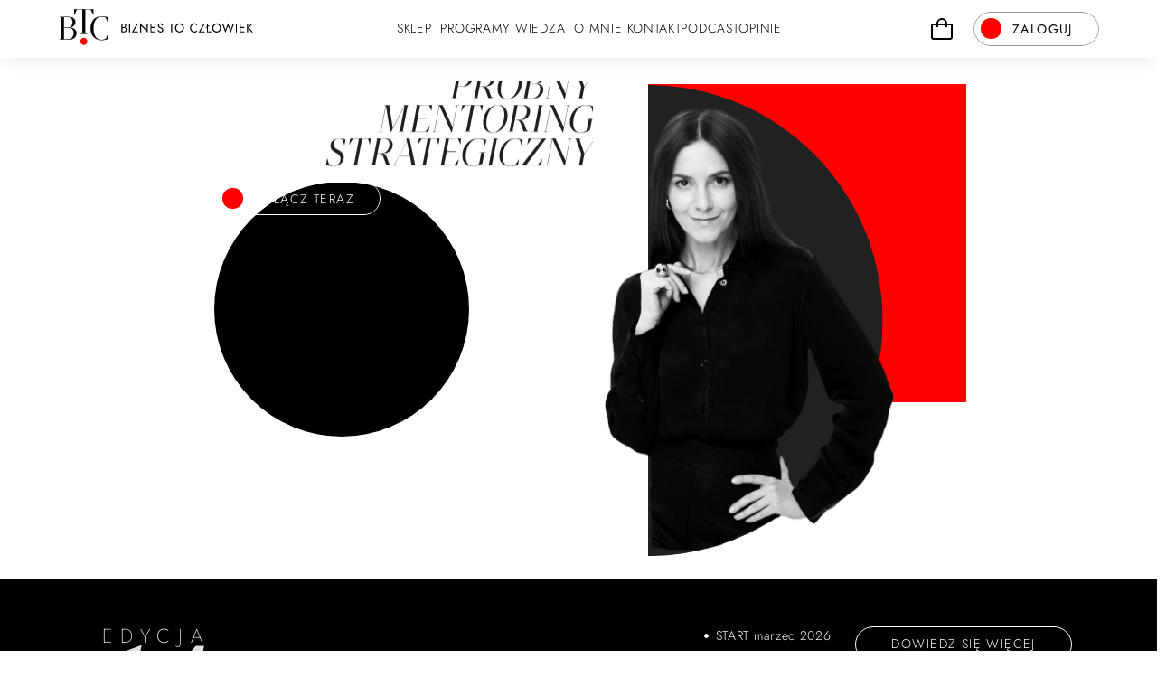

--- FILE ---
content_type: text/html; charset=UTF-8
request_url: https://biznestoczlowiek.pl/
body_size: 81693
content:
<!doctype html>
<html lang="pl-PL">
	<head>
		<meta charset="UTF-8">
		<link rel="profile" href="https://gmpg.org/xfn/11">
		<script type="text/html" id="tmpl-bb-link-preview">
<% if ( link_scrapping ) { %>
	<% if ( link_loading ) { %>
		<span class="bb-url-scrapper-loading bb-ajax-loader"><i class="bb-icon-l bb-icon-spinner animate-spin"></i>Ładowanie podglądu...</span>
	<% } %>
	<% if ( link_success || link_error ) { %>
		<a title="Cancel Preview" href="#" id="bb-close-link-suggestion">Remove Preview</a>
		<div class="bb-link-preview-container">

			<% if ( link_images && link_images.length && link_success && ! link_error && '' !== link_image_index ) { %>
				<div id="bb-url-scrapper-img-holder">
					<div class="bb-link-preview-image">
						<div class="bb-link-preview-image-cover">
							<img src="<%= link_images[link_image_index] %>"/>
						</div>
						<div class="bb-link-preview-icons">
							<%
							if ( link_images.length > 1 ) { %>
								<a data-bp-tooltip-pos="up" data-bp-tooltip="Change image" href="#" class="icon-exchange toolbar-button bp-tooltip" id="icon-exchange"><i class="bb-icon-l bb-icon-exchange"></i></a>
							<% } %>
							<% if ( link_images.length ) { %>
								<a data-bp-tooltip-pos="up" data-bp-tooltip="Remove image" href="#" class="icon-image-slash toolbar-button bp-tooltip" id="bb-link-preview-remove-image"><i class="bb-icon-l bb-icon-image-slash"></i></a>
							<% } %>
							<a data-bp-tooltip-pos="up" data-bp-tooltip="Confirm" class="toolbar-button bp-tooltip" href="#" id="bb-link-preview-select-image">
								<i class="bb-icon-check bb-icon-l"></i>
							</a>
						</div>
					</div>
					<% if ( link_images.length > 1 ) { %>
						<div class="bb-url-thumb-nav">
							<button type="button" id="bb-url-prevPicButton"><span class="bb-icon-l bb-icon-angle-left"></span></button>
							<button type="button" id="bb-url-nextPicButton"><span class="bb-icon-l bb-icon-angle-right"></span></button>
							<div id="bb-url-scrapper-img-count">
								Image <%= link_image_index + 1 %>&nbsp;z&nbsp;<%= link_images.length %>
							</div>
						</div>
					<% } %>
				</div>
			<% } %>

			<% if ( link_success && ! link_error && link_url ) { %>
				<div class="bb-link-preview-info">
					<% var a = document.createElement('a');
						a.href = link_url;
						var hostname = a.hostname;
						var domainName = hostname.replace('www.', '' );
					%>

					<% if ( 'undefined' !== typeof link_title && link_title.trim() && link_description ) { %>
						<p class="bb-link-preview-link-name"><%= domainName %></p>
					<% } %>

					<% if ( link_success && ! link_error ) { %>
						<p class="bb-link-preview-title"><%= link_title %></p>
					<% } %>

					<% if ( link_success && ! link_error ) { %>
						<div class="bb-link-preview-excerpt"><p><%= link_description %></p></div>
					<% } %>
				</div>
			<% } %>
			<% if ( link_error && ! link_success ) { %>
				<div id="bb-url-error" class="bb-url-error"><%= link_error_msg %></div>
			<% } %>
		</div>
	<% } %>
<% } %>
</script>
<script type="text/html" id="tmpl-profile-card-popup">
	<div id="profile-card" class="bb-profile-card bb-popup-card" data-bp-item-id="" data-bp-item-component="members">

		<div class="skeleton-card">
			<div class="skeleton-card-body">
				<div class="skeleton-card-avatar bb-loading-bg"></div>
				<div class="skeleton-card-entity">
					<div class="skeleton-card-type bb-loading-bg"></div>
					<div class="skeleton-card-heading bb-loading-bg"></div>
					<div class="skeleton-card-meta bb-loading-bg"></div>
				</div>
			</div>
						<div class="skeleton-card-footer skeleton-footer-plain">
				<div class="skeleton-card-button bb-loading-bg"></div>
				<div class="skeleton-card-button bb-loading-bg"></div>
				<div class="skeleton-card-button bb-loading-bg"></div>
			</div>
		</div>

		<div class="bb-card-content">
			<div class="bb-card-body">
				<div class="bb-card-avatar">
					<span class="card-profile-status"></span>
					<img src="" alt="">
				</div>
				<div class="bb-card-entity">
					<div class="bb-card-profile-type"></div>
					<h4 class="bb-card-heading"></h4>
					<div class="bb-card-meta">
						<span class="card-meta-item card-meta-joined">Dołączył <span></span></span>
						<span class="card-meta-item card-meta-last-active"></span>
											</div>
				</div>
			</div>
			<div class="bb-card-footer">
								<div class="bb-card-action bb-card-action-outline">
					<a href="" class="card-button card-button-profile">
Zobacz profil</a>
				</div>
			</div>
		</div>

	</div>
</script>

            <style id="bb_learndash_30_custom_colors">

                
                .learndash-wrapper .bb-single-course-sidebar .ld-status.ld-primary-background {
                    background-color: #e2e7ed !important;
                    color: inherit !important;
                }

                .learndash-wrapper .ld-course-status .ld-status.ld-status-progress.ld-primary-background {
                    background-color: #ebe9e6 !important;
                    color: inherit !important;
                }

                .learndash-wrapper .learndash_content_wrap .wpProQuiz_content .wpProQuiz_button_reShowQuestion:hover {
                    background-color: #fff !important;
                }

                .learndash-wrapper .learndash_content_wrap .wpProQuiz_content .wpProQuiz_toplistTable th {
                    background-color: transparent !important;
                }

                .learndash-wrapper .wpProQuiz_content .wpProQuiz_button:not(.wpProQuiz_button_reShowQuestion):not(.wpProQuiz_button_restartQuiz) {
                    color: #fff !important;
                }

                .learndash-wrapper .wpProQuiz_content .wpProQuiz_button.wpProQuiz_button_restartQuiz {
                    color: #fff !important;
                }

                .wpProQuiz_content .wpProQuiz_results > div > .wpProQuiz_button,
                .learndash-wrapper .bb-learndash-content-wrap .ld-item-list .ld-item-list-item a.ld-item-name:hover,
                .learndash-wrapper .bb-learndash-content-wrap .ld-item-list .ld-item-list-item .ld-item-list-item-preview:hover a.ld-item-name .ld-item-title,
                .learndash-wrapper .bb-learndash-content-wrap .ld-item-list .ld-item-list-item .ld-item-list-item-preview:hover .ld-expand-button .ld-icon-arrow-down,
                .lms-topic-sidebar-wrapper .lms-lessions-list > ol li a.bb-lesson-head:hover,
                .learndash-wrapper .bb-learndash-content-wrap .ld-primary-color-hover:hover,
                .learndash-wrapper .learndash_content_wrap .ld-table-list-item-quiz .ld-primary-color-hover:hover .ld-item-title,
                .learndash-wrapper .ld-item-list-item-expanded .ld-table-list-items .ld-table-list-item .ld-table-list-item-quiz .ld-primary-color-hover:hover .ld-item-title,
                .learndash-wrapper .ld-table-list .ld-table-list-items div.ld-table-list-item a.ld-table-list-item-preview:hover .ld-topic-title,
                .lms-lesson-content .bb-type-list li a:hover,
                .lms-lesson-content .lms-quiz-list li a:hover,
                .learndash-wrapper .ld-expand-button.ld-button-alternate:hover .ld-icon-arrow-down,
                .learndash-wrapper .ld-table-list .ld-table-list-items div.ld-table-list-item a.ld-table-list-item-preview:hover .ld-topic-title:before,
                .bb-lessons-list .lms-toggle-lesson i:hover,
                .lms-topic-sidebar-wrapper .lms-course-quizzes-list > ul li a:hover,
                .lms-topic-sidebar-wrapper .lms-course-members-list .course-members-list a:hover,
                .lms-topic-sidebar-wrapper .lms-course-members-list .bb-course-member-wrap > .list-members-extra,
                .lms-topic-sidebar-wrapper .lms-course-members-list .bb-course-member-wrap > .list-members-extra:hover,
                .learndash-wrapper .ld-item-list .ld-item-list-item.ld-item-lesson-item .ld-item-list-item-preview .ld-item-name .ld-item-title .ld-item-components span,
                .bb-about-instructor h5 a:hover,
                .learndash_content_wrap .comment-respond .comment-author:hover,
                .single-sfwd-courses .comment-respond .comment-author:hover {
                    color: #000000 !important;
                }

                .learndash-wrapper .learndash_content_wrap #quiz_continue_link,
                .learndash-wrapper .learndash_content_wrap .learndash_mark_complete_button,
                .learndash-wrapper .learndash_content_wrap #learndash_mark_complete_button,
                .learndash-wrapper .learndash_content_wrap .ld-status-complete,
                .learndash-wrapper .learndash_content_wrap .ld-alert-success .ld-button,
                .learndash-wrapper .learndash_content_wrap .ld-alert-success .ld-alert-icon,
                .wpProQuiz_questionList[data-type="assessment_answer"] .wpProQuiz_questionListItem label.is-selected:before,
                .wpProQuiz_questionList[data-type="single"] .wpProQuiz_questionListItem label.is-selected:before,
                .wpProQuiz_questionList[data-type="multiple"] .wpProQuiz_questionListItem label.is-selected:before {
                    background-color: #000000 !important;
                }

                .wpProQuiz_content .wpProQuiz_results > div > .wpProQuiz_button,
                .wpProQuiz_questionList[data-type="multiple"] .wpProQuiz_questionListItem label.is-selected:before {
                    border-color: #000000 !important;
                }

                .learndash-wrapper .wpProQuiz_content .wpProQuiz_button.wpProQuiz_button_restartQuiz,
                .learndash-wrapper .wpProQuiz_content .wpProQuiz_button.wpProQuiz_button_restartQuiz:hover,
                #learndash-page-content .sfwd-course-nav .learndash_next_prev_link a:hover,
                .bb-cover-list-item .ld-primary-background {
                    background-color: #000000 !important;
                }

                
                
                .lms-topic-sidebar-wrapper .ld-secondary-background,
                .i-progress.i-progress-completed,
                .bb-cover-list-item .ld-secondary-background,
                .learndash-wrapper .ld-status-icon.ld-status-complete.ld-secondary-background,
                .learndash-wrapper .ld-status-icon.ld-quiz-complete,
                .ld-progress-bar .ld-progress-bar-percentage.ld-secondary-background {
                    background-color: #000000 !important;
                }

                .bb-progress .bb-progress-circle {
                    border-color: #000000 !important;
                }

                .learndash-wrapper .ld-alert-success {
                    border-color: #DCDFE3 !important;
                }

                .learndash-wrapper .ld-secondary-in-progress-icon {
                    color: #000000 !important;
                }

                .learndash-wrapper .bb-learndash-content-wrap .ld-secondary-in-progress-icon {
                    border-left-color: #DEDFE2 !important;
                    border-top-color: #DEDFE2 !important;
                }

                
                
                .learndash-wrapper .ld-item-list .ld-item-list-item.ld-item-lesson-item .ld-item-name .ld-item-title .ld-item-components span.ld-status-waiting,
                .learndash-wrapper .ld-item-list .ld-item-list-item.ld-item-lesson-item .ld-item-name .ld-item-title .ld-item-components span.ld-status-waiting span.ld-icon,
                .learndash-wrapper .ld-status-waiting {
                    background-color: #000000 !important;
                }

                
            </style>

			<meta name='robots' content='index, follow, max-image-preview:large, max-snippet:-1, max-video-preview:-1' />

	<!-- This site is optimized with the Yoast SEO Premium plugin v25.3.1 (Yoast SEO v26.8) - https://yoast.com/product/yoast-seo-premium-wordpress/ -->
	<title>BIZNES TO CZŁOWIEK</title>
	<meta name="description" content="Wspieram osoby na stanowiskach liderskich oraz przedsiębiorców w budowaniu biznesów na wyższym poziomie świadomości." />
	<link rel="canonical" href="https://biznestoczlowiek.pl/" />
	<meta property="og:locale" content="pl_PL" />
	<meta property="og:type" content="website" />
	<meta property="og:title" content="BIZNES TO CZŁOWIEK" />
	<meta property="og:description" content="Wspieram osoby na stanowiskach liderskich oraz przedsiębiorców w budowaniu biznesów na wyższym poziomie świadomości." />
	<meta property="og:url" content="https://biznestoczlowiek.pl/" />
	<meta property="og:site_name" content="BIZNES TO CZŁOWIEK" />
	<meta property="article:modified_time" content="2026-01-14T12:33:09+00:00" />
	<meta property="og:image" content="https://biznestoczlowiek.pl/wp-content/uploads/2024/04/malgo.png" />
	<meta property="og:image:width" content="733" />
	<meta property="og:image:height" content="1137" />
	<meta property="og:image:type" content="image/png" />
	<meta name="twitter:card" content="summary_large_image" />
	<script type="application/ld+json" class="yoast-schema-graph">{"@context":"https://schema.org","@graph":[{"@type":"WebPage","@id":"https://biznestoczlowiek.pl/","url":"https://biznestoczlowiek.pl/","name":"BIZNES TO CZŁOWIEK","isPartOf":{"@id":"https://biznestoczlowiek.pl/#website"},"primaryImageOfPage":{"@id":"https://biznestoczlowiek.pl/#primaryimage"},"image":{"@id":"https://biznestoczlowiek.pl/#primaryimage"},"thumbnailUrl":"https://biznestoczlowiek.pl/wp-content/uploads/2024/04/malgo.png","datePublished":"2024-04-17T18:41:39+00:00","dateModified":"2026-01-14T12:33:09+00:00","description":"Wspieram osoby na stanowiskach liderskich oraz przedsiębiorców w budowaniu biznesów na wyższym poziomie świadomości.","breadcrumb":{"@id":"https://biznestoczlowiek.pl/#breadcrumb"},"inLanguage":"pl-PL","potentialAction":[{"@type":"ReadAction","target":["https://biznestoczlowiek.pl/"]}]},{"@type":"ImageObject","inLanguage":"pl-PL","@id":"https://biznestoczlowiek.pl/#primaryimage","url":"https://biznestoczlowiek.pl/wp-content/uploads/2024/04/malgo.png","contentUrl":"https://biznestoczlowiek.pl/wp-content/uploads/2024/04/malgo.png","width":733,"height":1137},{"@type":"BreadcrumbList","@id":"https://biznestoczlowiek.pl/#breadcrumb","itemListElement":[{"@type":"ListItem","position":1,"name":"Home"}]},{"@type":"WebSite","@id":"https://biznestoczlowiek.pl/#website","url":"https://biznestoczlowiek.pl/","name":"BIZNES TO CZŁOWIEK","description":"Platforma","potentialAction":[{"@type":"SearchAction","target":{"@type":"EntryPoint","urlTemplate":"https://biznestoczlowiek.pl/?s={search_term_string}"},"query-input":{"@type":"PropertyValueSpecification","valueRequired":true,"valueName":"search_term_string"}}],"inLanguage":"pl-PL"}]}</script>
	<!-- / Yoast SEO Premium plugin. -->


<script type="application/javascript" id="pys-version-script" defer src="[data-uri]"></script>
<link rel='dns-prefetch' href='//fonts.googleapis.com' />


<link rel="alternate" title="oEmbed (JSON)" type="application/json+oembed" href="https://biznestoczlowiek.pl/wp-json/oembed/1.0/embed?url=https%3A%2F%2Fbiznestoczlowiek.pl%2F" />
<link rel="alternate" title="oEmbed (XML)" type="text/xml+oembed" href="https://biznestoczlowiek.pl/wp-json/oembed/1.0/embed?url=https%3A%2F%2Fbiznestoczlowiek.pl%2F&#038;format=xml" />
<style id='wp-img-auto-sizes-contain-inline-css' type='text/css'>
img:is([sizes=auto i],[sizes^="auto," i]){contain-intrinsic-size:3000px 1500px}
/*# sourceURL=wp-img-auto-sizes-contain-inline-css */
</style>

<link rel='stylesheet' id='bp-nouveau-icons-map-css' href='https://biznestoczlowiek.pl/wp-content/plugins/buddyboss-platform/bp-templates/bp-nouveau/icons/css/icons-map.min.css?ver=2.17.0' type='text/css' media='all' />
<link rel='stylesheet' id='bp-nouveau-bb-icons-css' href='https://biznestoczlowiek.pl/wp-content/plugins/buddyboss-platform/bp-templates/bp-nouveau/icons/css/bb-icons.min.css?ver=1.0.8' type='text/css' media='all' />
<link rel='stylesheet' id='dashicons-css' href='https://biznestoczlowiek.pl/wp-includes/css/dashicons.min.css?ver=6.9' type='text/css' media='all' />
<link rel='stylesheet' id='bp-nouveau-css' href='https://biznestoczlowiek.pl/wp-content/plugins/buddyboss-platform/bp-templates/bp-nouveau/css/buddypress.min.css?ver=2.17.0' type='text/css' media='all' />
<style id='bp-nouveau-inline-css' type='text/css'>
.list-wrap .bs-group-cover a:before{ background:unset; }
/*# sourceURL=bp-nouveau-inline-css */
</style>
<link rel='stylesheet' id='buddyboss_legacy-css' href='https://biznestoczlowiek.pl/wp-content/themes/buddyboss-theme/inc/plugins/buddyboss-menu-icons/vendor/kucrut/icon-picker/css/types/buddyboss_legacy.css?ver=1.0' type='text/css' media='all' />
<link rel='stylesheet' id='wp-block-library-css' href='https://biznestoczlowiek.pl/wp-includes/css/dist/block-library/style.min.css?ver=6.9' type='text/css' media='all' />
<style id='classic-theme-styles-inline-css' type='text/css'>
/*! This file is auto-generated */
.wp-block-button__link{color:#fff;background-color:#32373c;border-radius:9999px;box-shadow:none;text-decoration:none;padding:calc(.667em + 2px) calc(1.333em + 2px);font-size:1.125em}.wp-block-file__button{background:#32373c;color:#fff;text-decoration:none}
/*# sourceURL=/wp-includes/css/classic-themes.min.css */
</style>
<link rel='stylesheet' id='bb_theme_block-buddypanel-style-css-css' href='https://biznestoczlowiek.pl/wp-content/themes/buddyboss-theme/blocks/buddypanel/build/style-buddypanel.css?ver=0d3f6dc312fb857c6779' type='text/css' media='all' />
<link rel='stylesheet' id='bb-pro-enqueue-scripts-css' href='https://biznestoczlowiek.pl/wp-content/plugins/buddyboss-platform-pro/assets/css/index.min.css?ver=2.11.0' type='text/css' media='all' />
<link rel='stylesheet' id='bb-access-control-css' href='https://biznestoczlowiek.pl/wp-content/plugins/buddyboss-platform-pro/includes/access-control/assets/css/bb-access-control.min.css?ver=2.11.0' type='text/css' media='all' />
<link rel='stylesheet' id='bb-activity-post-feature-image-css' href='https://biznestoczlowiek.pl/wp-content/plugins/buddyboss-platform-pro/includes/platform-settings/activity/post-feature-image/assets/css/bb-activity-post-feature-image.min.css?ver=2.11.0' type='text/css' media='all' />
<link rel='stylesheet' id='bb-cropper-css-css' href='https://biznestoczlowiek.pl/wp-content/plugins/buddyboss-platform/bp-core/css/vendor/cropper.min.css?ver=2.17.0' type='text/css' media='all' />
<link rel='stylesheet' id='bb-meprlms-frontend-css' href='https://biznestoczlowiek.pl/wp-content/plugins/buddyboss-platform-pro/includes/integrations/meprlms/assets/css/meprlms-frontend.min.css?ver=2.17.0' type='text/css' media='all' />
<link rel='stylesheet' id='bb-tutorlms-admin-css' href='https://biznestoczlowiek.pl/wp-content/plugins/buddyboss-platform-pro/includes/integrations/tutorlms/assets/css/bb-tutorlms-admin.min.css?ver=2.17.0' type='text/css' media='all' />
<link rel='stylesheet' id='uncannyowl-learndash-toolkit-free-css' href='https://biznestoczlowiek.pl/wp-content/plugins/uncanny-learndash-toolkit/src/assets/frontend/dist/bundle.min.css?ver=3.8.0.2' type='text/css' media='all' />
<link rel='stylesheet' id='ultp-frontend-css' href='https://biznestoczlowiek.pl/wp-content/plugins/uncanny-toolkit-pro/src/assets/dist/frontend/bundle.min.css?ver=4.4' type='text/css' media='all' />
<link rel='stylesheet' id='woocommerce-layout-css' href='https://biznestoczlowiek.pl/wp-content/plugins/woocommerce/assets/css/woocommerce-layout.css?ver=10.4.3' type='text/css' media='all' />
<link rel='stylesheet' id='woocommerce-smallscreen-css' href='https://biznestoczlowiek.pl/wp-content/plugins/woocommerce/assets/css/woocommerce-smallscreen.css?ver=10.4.3' type='text/css' media='only screen and (max-width: 768px)' />
<link rel='stylesheet' id='woocommerce-general-css' href='https://biznestoczlowiek.pl/wp-content/plugins/woocommerce/assets/css/woocommerce.css?ver=10.4.3' type='text/css' media='all' />
<style id='woocommerce-inline-inline-css' type='text/css'>
.woocommerce form .form-row .required { visibility: visible; }
/*# sourceURL=woocommerce-inline-inline-css */
</style>
<link rel='stylesheet' id='learndash_quiz_front_css-css' href='//biznestoczlowiek.pl/wp-content/plugins/sfwd-lms/themes/legacy/templates/learndash_quiz_front.min.css?ver=4.25.8.1' type='text/css' media='all' />
<link rel='stylesheet' id='learndash-css' href='//biznestoczlowiek.pl/wp-content/plugins/sfwd-lms/src/assets/dist/css/styles.css?ver=4.25.8.1' type='text/css' media='all' />
<link rel='stylesheet' id='jquery-dropdown-css-css' href='//biznestoczlowiek.pl/wp-content/plugins/sfwd-lms/assets/css/jquery.dropdown.min.css?ver=4.25.8.1' type='text/css' media='all' />
<link rel='stylesheet' id='learndash_lesson_video-css' href='//biznestoczlowiek.pl/wp-content/plugins/sfwd-lms/themes/legacy/templates/learndash_lesson_video.min.css?ver=4.25.8.1' type='text/css' media='all' />
<link rel='stylesheet' id='learndash-admin-bar-css' href='https://biznestoczlowiek.pl/wp-content/plugins/sfwd-lms/src/assets/dist/css/admin-bar/styles.css?ver=4.25.8.1' type='text/css' media='all' />
<link rel='stylesheet' id='learndash-course-grid-skin-grid-css' href='https://biznestoczlowiek.pl/wp-content/plugins/sfwd-lms/includes/course-grid/templates/skins/grid/style.css?ver=4.25.8.1' type='text/css' media='all' />
<link rel='stylesheet' id='learndash-course-grid-pagination-css' href='https://biznestoczlowiek.pl/wp-content/plugins/sfwd-lms/includes/course-grid/templates/pagination/style.css?ver=4.25.8.1' type='text/css' media='all' />
<link rel='stylesheet' id='learndash-course-grid-filter-css' href='https://biznestoczlowiek.pl/wp-content/plugins/sfwd-lms/includes/course-grid/templates/filter/style.css?ver=4.25.8.1' type='text/css' media='all' />
<link rel='stylesheet' id='learndash-course-grid-card-grid-1-css' href='https://biznestoczlowiek.pl/wp-content/plugins/sfwd-lms/includes/course-grid/templates/cards/grid-1/style.css?ver=4.25.8.1' type='text/css' media='all' />
<link rel='stylesheet' id='ld-content-cloner-css' href='https://biznestoczlowiek.pl/wp-content/plugins/ld-content-cloner/public/css/ld-content-cloner-public.css?ver=1.0.0' type='text/css' media='all' />
<style type="text/css">@font-face {font-family:Oswald;font-style:normal;font-weight:200 700;src:url(/cf-fonts/v/oswald/5.0.18/cyrillic-ext/wght/normal.woff2);unicode-range:U+0460-052F,U+1C80-1C88,U+20B4,U+2DE0-2DFF,U+A640-A69F,U+FE2E-FE2F;font-display:swap;}@font-face {font-family:Oswald;font-style:normal;font-weight:200 700;src:url(/cf-fonts/v/oswald/5.0.18/latin/wght/normal.woff2);unicode-range:U+0000-00FF,U+0131,U+0152-0153,U+02BB-02BC,U+02C6,U+02DA,U+02DC,U+0304,U+0308,U+0329,U+2000-206F,U+2074,U+20AC,U+2122,U+2191,U+2193,U+2212,U+2215,U+FEFF,U+FFFD;font-display:swap;}@font-face {font-family:Oswald;font-style:normal;font-weight:200 700;src:url(/cf-fonts/v/oswald/5.0.18/cyrillic/wght/normal.woff2);unicode-range:U+0301,U+0400-045F,U+0490-0491,U+04B0-04B1,U+2116;font-display:swap;}@font-face {font-family:Oswald;font-style:normal;font-weight:200 700;src:url(/cf-fonts/v/oswald/5.0.18/latin-ext/wght/normal.woff2);unicode-range:U+0100-02AF,U+0304,U+0308,U+0329,U+1E00-1E9F,U+1EF2-1EFF,U+2020,U+20A0-20AB,U+20AD-20CF,U+2113,U+2C60-2C7F,U+A720-A7FF;font-display:swap;}@font-face {font-family:Oswald;font-style:normal;font-weight:200 700;src:url(/cf-fonts/v/oswald/5.0.18/vietnamese/wght/normal.woff2);unicode-range:U+0102-0103,U+0110-0111,U+0128-0129,U+0168-0169,U+01A0-01A1,U+01AF-01B0,U+0300-0301,U+0303-0304,U+0308-0309,U+0323,U+0329,U+1EA0-1EF9,U+20AB;font-display:swap;}</style>
<link rel='stylesheet' id='redux-extendify-styles-css' href='https://biznestoczlowiek.pl/wp-content/themes/buddyboss-theme/inc/admin/framework/redux-core/assets/css/extendify-utilities.css?ver=4.4.11' type='text/css' media='all' />
<link rel='stylesheet' id='learndash-front-css' href='//biznestoczlowiek.pl/wp-content/plugins/sfwd-lms/themes/ld30/assets/css/learndash.min.css?ver=4.25.8.1' type='text/css' media='all' />
<style id='learndash-front-inline-css' type='text/css'>
		.learndash-wrapper .ld-item-list .ld-item-list-item.ld-is-next,
		.learndash-wrapper .wpProQuiz_content .wpProQuiz_questionListItem label:focus-within {
			border-color: #000000;
		}

		/*
		.learndash-wrapper a:not(.ld-button):not(#quiz_continue_link):not(.ld-focus-menu-link):not(.btn-blue):not(#quiz_continue_link):not(.ld-js-register-account):not(#ld-focus-mode-course-heading):not(#btn-join):not(.ld-item-name):not(.ld-table-list-item-preview):not(.ld-lesson-item-preview-heading),
		 */

		.learndash-wrapper .ld-breadcrumbs a,
		.learndash-wrapper .ld-lesson-item.ld-is-current-lesson .ld-lesson-item-preview-heading,
		.learndash-wrapper .ld-lesson-item.ld-is-current-lesson .ld-lesson-title,
		.learndash-wrapper .ld-primary-color-hover:hover,
		.learndash-wrapper .ld-primary-color,
		.learndash-wrapper .ld-primary-color-hover:hover,
		.learndash-wrapper .ld-primary-color,
		.learndash-wrapper .ld-tabs .ld-tabs-navigation .ld-tab.ld-active,
		.learndash-wrapper .ld-button.ld-button-transparent,
		.learndash-wrapper .ld-button.ld-button-reverse,
		.learndash-wrapper .ld-icon-certificate,
		.learndash-wrapper .ld-login-modal .ld-login-modal-login .ld-modal-heading,
		#wpProQuiz_user_content a,
		.learndash-wrapper .ld-item-list .ld-item-list-item a.ld-item-name:hover,
		.learndash-wrapper .ld-focus-comments__heading-actions .ld-expand-button,
		.learndash-wrapper .ld-focus-comments__heading a,
		.learndash-wrapper .ld-focus-comments .comment-respond a,
		.learndash-wrapper .ld-focus-comment .ld-comment-reply a.comment-reply-link:hover,
		.learndash-wrapper .ld-expand-button.ld-button-alternate {
			color: #000000 !important;
		}

		.learndash-wrapper .ld-focus-comment.bypostauthor>.ld-comment-wrapper,
		.learndash-wrapper .ld-focus-comment.role-group_leader>.ld-comment-wrapper,
		.learndash-wrapper .ld-focus-comment.role-administrator>.ld-comment-wrapper {
			background-color:rgba(0, 0, 0, 0.03) !important;
		}


		.learndash-wrapper .ld-primary-background,
		.learndash-wrapper .ld-tabs .ld-tabs-navigation .ld-tab.ld-active:after {
			background: #000000 !important;
		}



		.learndash-wrapper .ld-course-navigation .ld-lesson-item.ld-is-current-lesson .ld-status-incomplete,
		.learndash-wrapper .ld-focus-comment.bypostauthor:not(.ptype-sfwd-assignment) >.ld-comment-wrapper>.ld-comment-avatar img,
		.learndash-wrapper .ld-focus-comment.role-group_leader>.ld-comment-wrapper>.ld-comment-avatar img,
		.learndash-wrapper .ld-focus-comment.role-administrator>.ld-comment-wrapper>.ld-comment-avatar img {
			border-color: #000000 !important;
		}



		.learndash-wrapper .ld-loading::before {
			border-top:3px solid #000000 !important;
		}

		.learndash-wrapper .ld-button:hover:not([disabled]):not(.ld-button-transparent):not(.ld--ignore-inline-css),
		#learndash-tooltips .ld-tooltip:after,
		#learndash-tooltips .ld-tooltip,
		.ld-tooltip:not(.ld-tooltip--modern) [role="tooltip"],
		.learndash-wrapper .ld-primary-background,
		.learndash-wrapper .btn-join:not(.ld--ignore-inline-css),
		.learndash-wrapper #btn-join:not(.ld--ignore-inline-css),
		.learndash-wrapper .ld-button:not([disabled]):not(.ld-button-reverse):not(.ld-button-transparent):not(.ld--ignore-inline-css),
		.learndash-wrapper .ld-expand-button:not([disabled]),
		.learndash-wrapper .wpProQuiz_content .wpProQuiz_button:not([disabled]):not(.wpProQuiz_button_reShowQuestion):not(.wpProQuiz_button_restartQuiz),
		.learndash-wrapper .wpProQuiz_content .wpProQuiz_button2:not([disabled]),
		.learndash-wrapper .ld-focus .ld-focus-sidebar .ld-course-navigation-heading,
		.learndash-wrapper .ld-focus-comments .form-submit #submit,
		.learndash-wrapper .ld-login-modal input[type='submit']:not([disabled]),
		.learndash-wrapper .ld-login-modal .ld-login-modal-register:not([disabled]),
		.learndash-wrapper .wpProQuiz_content .wpProQuiz_certificate a.btn-blue:not([disabled]),
		.learndash-wrapper .ld-focus .ld-focus-header .ld-user-menu .ld-user-menu-items a:not([disabled]),
		#wpProQuiz_user_content table.wp-list-table thead th,
		#wpProQuiz_overlay_close:not([disabled]),
		.learndash-wrapper .ld-expand-button.ld-button-alternate:not([disabled]) .ld-icon {
			background-color: #000000 !important;
			color: #ffffff;
		}

		.learndash-wrapper .ld-focus .ld-focus-sidebar .ld-focus-sidebar-trigger:not([disabled]):not(:hover):not(:focus) .ld-icon {
			background-color: #000000;
		}

		.learndash-wrapper .ld-focus .ld-focus-sidebar .ld-focus-sidebar-trigger:hover .ld-icon,
		.learndash-wrapper .ld-focus .ld-focus-sidebar .ld-focus-sidebar-trigger:focus .ld-icon {
			border-color: #000000;
			color: #000000;
		}

		.learndash-wrapper .ld-button:focus:not(.ld-button-transparent):not(.ld--ignore-inline-css),
		.learndash-wrapper .btn-join:focus:not(.ld--ignore-inline-css),
		.learndash-wrapper #btn-join:focus:not(.ld--ignore-inline-css),
		.learndash-wrapper .ld-expand-button:focus,
		.learndash-wrapper .wpProQuiz_content .wpProQuiz_button:not(.wpProQuiz_button_reShowQuestion):focus:not(.wpProQuiz_button_restartQuiz),
		.learndash-wrapper .wpProQuiz_content .wpProQuiz_button2:focus,
		.learndash-wrapper .ld-focus-comments .form-submit #submit,
		.learndash-wrapper .ld-login-modal input[type='submit']:focus,
		.learndash-wrapper .ld-login-modal .ld-login-modal-register:focus,
		.learndash-wrapper .wpProQuiz_content .wpProQuiz_certificate a.btn-blue:focus {
			opacity: 0.75; /* Replicates the hover/focus states pre-4.21.3. */
			outline-color: #000000;
		}

		.learndash-wrapper .ld-button:hover:not(.ld-button-transparent):not(.ld--ignore-inline-css),
		.learndash-wrapper .btn-join:hover:not(.ld--ignore-inline-css),
		.learndash-wrapper #btn-join:hover:not(.ld--ignore-inline-css),
		.learndash-wrapper .ld-expand-button:hover,
		.learndash-wrapper .wpProQuiz_content .wpProQuiz_button:not(.wpProQuiz_button_reShowQuestion):hover:not(.wpProQuiz_button_restartQuiz),
		.learndash-wrapper .wpProQuiz_content .wpProQuiz_button2:hover,
		.learndash-wrapper .ld-focus-comments .form-submit #submit,
		.learndash-wrapper .ld-login-modal input[type='submit']:hover,
		.learndash-wrapper .ld-login-modal .ld-login-modal-register:hover,
		.learndash-wrapper .wpProQuiz_content .wpProQuiz_certificate a.btn-blue:hover {
			background-color: #000000; /* Replicates the hover/focus states pre-4.21.3. */
			opacity: 0.85; /* Replicates the hover/focus states pre-4.21.3. */
		}

		.learndash-wrapper .ld-item-list .ld-item-search .ld-closer:focus {
			border-color: #000000;
		}

		.learndash-wrapper .ld-focus .ld-focus-header .ld-user-menu .ld-user-menu-items:before {
			border-bottom-color: #000000 !important;
		}

		.learndash-wrapper .ld-button.ld-button-transparent:hover {
			background: transparent !important;
		}

		.learndash-wrapper .ld-button.ld-button-transparent:focus {
			outline-color: #000000;
		}

		.learndash-wrapper .ld-focus .ld-focus-header .sfwd-mark-complete .learndash_mark_complete_button:not(.ld--ignore-inline-css),
		.learndash-wrapper .ld-focus .ld-focus-header #sfwd-mark-complete #learndash_mark_complete_button,
		.learndash-wrapper .ld-button.ld-button-transparent,
		.learndash-wrapper .ld-button.ld-button-alternate,
		.learndash-wrapper .ld-expand-button.ld-button-alternate {
			background-color:transparent !important;
		}

		.learndash-wrapper .ld-focus-header .ld-user-menu .ld-user-menu-items a,
		.learndash-wrapper .ld-button.ld-button-reverse:hover,
		.learndash-wrapper .ld-alert-success .ld-alert-icon.ld-icon-certificate,
		.learndash-wrapper .ld-alert-warning .ld-button,
		.learndash-wrapper .ld-primary-background.ld-status {
			color:white !important;
		}

		.learndash-wrapper .ld-status.ld-status-unlocked {
			background-color: rgba(0,0,0,0.2) !important;
			color: #000000 !important;
		}

		.learndash-wrapper .wpProQuiz_content .wpProQuiz_addToplist {
			background-color: rgba(0,0,0,0.1) !important;
			border: 1px solid #000000 !important;
		}

		.learndash-wrapper .wpProQuiz_content .wpProQuiz_toplistTable th {
			background: #000000 !important;
		}

		.learndash-wrapper .wpProQuiz_content .wpProQuiz_toplistTrOdd {
			background-color: rgba(0,0,0,0.1) !important;
		}


		.learndash-wrapper .wpProQuiz_content .wpProQuiz_time_limit .wpProQuiz_progress {
			background-color: #000000 !important;
		}
		
		.learndash-wrapper #quiz_continue_link,
		.learndash-wrapper .ld-secondary-background,
		.learndash-wrapper .learndash_mark_complete_button:not(.ld--ignore-inline-css),
		.learndash-wrapper #learndash_mark_complete_button,
		.learndash-wrapper .ld-status-complete,
		.learndash-wrapper .ld-alert-success .ld-button,
		.learndash-wrapper .ld-alert-success .ld-alert-icon {
			background-color: #000000 !important;
		}

		.learndash-wrapper #quiz_continue_link:focus,
		.learndash-wrapper .learndash_mark_complete_button:focus:not(.ld--ignore-inline-css),
		.learndash-wrapper #learndash_mark_complete_button:focus,
		.learndash-wrapper .ld-alert-success .ld-button:focus {
			outline-color: #000000;
		}

		.learndash-wrapper .wpProQuiz_content a#quiz_continue_link {
			background-color: #000000 !important;
		}

		.learndash-wrapper .wpProQuiz_content a#quiz_continue_link:focus {
			outline-color: #000000;
		}

		.learndash-wrapper .course_progress .sending_progress_bar {
			background: #000000 !important;
		}

		.learndash-wrapper .wpProQuiz_content .wpProQuiz_button_reShowQuestion:hover, .learndash-wrapper .wpProQuiz_content .wpProQuiz_button_restartQuiz:hover {
			background-color: #000000 !important;
			opacity: 0.75;
		}

		.learndash-wrapper .wpProQuiz_content .wpProQuiz_button_reShowQuestion:focus,
		.learndash-wrapper .wpProQuiz_content .wpProQuiz_button_restartQuiz:focus {
			outline-color: #000000;
		}

		.learndash-wrapper .ld-secondary-color-hover:hover,
		.learndash-wrapper .ld-secondary-color,
		.learndash-wrapper .ld-focus .ld-focus-header .sfwd-mark-complete .learndash_mark_complete_button:not(.ld--ignore-inline-css),
		.learndash-wrapper .ld-focus .ld-focus-header #sfwd-mark-complete #learndash_mark_complete_button,
		.learndash-wrapper .ld-focus .ld-focus-header .sfwd-mark-complete:after {
			color: #000000 !important;
		}

		.learndash-wrapper .ld-secondary-in-progress-icon {
			border-left-color: #000000 !important;
			border-top-color: #000000 !important;
		}

		.learndash-wrapper .ld-alert-success {
			border-color: #000000;
			background-color: transparent !important;
			color: #000000;
		}

		
		.learndash-wrapper .ld-alert-warning {
			background-color:transparent;
		}

		.learndash-wrapper .ld-status-waiting,
		.learndash-wrapper .ld-alert-warning .ld-alert-icon {
			background-color: #000000 !important;
		}

		.learndash-wrapper .ld-tertiary-color-hover:hover,
		.learndash-wrapper .ld-tertiary-color,
		.learndash-wrapper .ld-alert-warning {
			color: #000000 !important;
		}

		.learndash-wrapper .ld-tertiary-background {
			background-color: #000000 !important;
		}

		.learndash-wrapper .ld-alert-warning {
			border-color: #000000 !important;
		}

		.learndash-wrapper .ld-tertiary-background,
		.learndash-wrapper .ld-alert-warning .ld-alert-icon {
			color:white !important;
		}

		.learndash-wrapper .wpProQuiz_content .wpProQuiz_reviewQuestion li.wpProQuiz_reviewQuestionReview,
		.learndash-wrapper .wpProQuiz_content .wpProQuiz_box li.wpProQuiz_reviewQuestionReview {
			background-color: #000000 !important;
		}

		
/*# sourceURL=learndash-front-inline-css */
</style>
<link rel='stylesheet' id='elementor-frontend-css' href='https://biznestoczlowiek.pl/wp-content/plugins/elementor/assets/css/frontend.min.css?ver=3.34.4' type='text/css' media='all' />
<style id='elementor-frontend-inline-css' type='text/css'>
.elementor-kit-48{--e-global-color-primary:#000000;--e-global-color-secondary:#54595F;--e-global-color-text:#7A7A7A;--e-global-color-accent:#61CE70;--e-global-typography-primary-font-family:"Jost";--e-global-typography-primary-font-size:1.2vw;--e-global-typography-primary-font-weight:300;--e-global-typography-primary-line-height:1.7em;--e-global-typography-secondary-font-family:"Roboto Slab";--e-global-typography-secondary-font-weight:400;--e-global-typography-text-font-family:"Roboto";--e-global-typography-text-font-weight:400;--e-global-typography-accent-font-family:"Roboto";--e-global-typography-accent-font-weight:500;--e-global-typography-bbe34cf-font-family:"Jost";--e-global-typography-bbe34cf-font-size:1.9vw;--e-global-typography-bbe34cf-font-weight:400;--e-global-typography-bbe34cf-line-height:1em;--e-global-typography-07d1e93-font-family:"Jost";--e-global-typography-07d1e93-font-size:1.1vw;--e-global-typography-07d1e93-font-weight:300;--e-global-typography-07d1e93-line-height:1.5em;--e-global-typography-7c8b2ed-font-family:"Jost";--e-global-typography-7c8b2ed-font-size:1.2vw;--e-global-typography-7c8b2ed-font-weight:400;--e-global-typography-7c8b2ed-line-height:1.5em;background-color:#FFFFFF;}.elementor-kit-48 e-page-transition{background-color:#FFBC7D;}.elementor-section.elementor-section-boxed > .elementor-container{max-width:1140px;}.e-con{--container-max-width:1140px;--container-default-padding-top:0px;--container-default-padding-right:0px;--container-default-padding-bottom:0px;--container-default-padding-left:0px;}.elementor-widget:not(:last-child){--kit-widget-spacing:0px;}.elementor-element{--widgets-spacing:0px 0px;--widgets-spacing-row:0px;--widgets-spacing-column:0px;}{}h1.entry-title{display:var(--page-title-display);}@media(max-width:1024px){.elementor-kit-48{--e-global-typography-bbe34cf-font-size:4vw;--e-global-typography-07d1e93-font-size:2.5vw;--e-global-typography-7c8b2ed-font-size:2.5vw;}.elementor-section.elementor-section-boxed > .elementor-container{max-width:1024px;}.e-con{--container-max-width:1024px;}}@media(max-width:767px){.elementor-kit-48{--e-global-typography-bbe34cf-font-size:8vw;--e-global-typography-bbe34cf-line-height:1em;--e-global-typography-07d1e93-font-size:5vw;--e-global-typography-7c8b2ed-font-size:5vw;}.elementor-section.elementor-section-boxed > .elementor-container{max-width:767px;}.e-con{--container-max-width:767px;}}
.elementor-10346 .elementor-element.elementor-element-66d9656{--display:flex;--flex-direction:row;--container-widget-width:initial;--container-widget-height:100%;--container-widget-flex-grow:1;--container-widget-align-self:stretch;--flex-wrap-mobile:wrap;--gap:0px 0px;--row-gap:0px;--column-gap:0px;--overflow:hidden;--margin-top:2%;--margin-bottom:2%;--margin-left:0%;--margin-right:0%;--padding-top:0%;--padding-bottom:0%;--padding-left:19%;--padding-right:19%;--z-index:3;}.elementor-10346 .elementor-element.elementor-element-66d9656:not(.elementor-motion-effects-element-type-background), .elementor-10346 .elementor-element.elementor-element-66d9656 > .elementor-motion-effects-container > .elementor-motion-effects-layer{background-color:#FFFFFF;}.elementor-10346 .elementor-element.elementor-element-e95d5eb{--display:flex;--flex-direction:column;--container-widget-width:calc( ( 1 - var( --container-widget-flex-grow ) ) * 100% );--container-widget-height:initial;--container-widget-flex-grow:0;--container-widget-align-self:initial;--flex-wrap-mobile:wrap;--justify-content:flex-end;--align-items:flex-end;--gap:6vw 6vw;--row-gap:6vw;--column-gap:6vw;--overflow:hidden;--padding-top:0%;--padding-bottom:0%;--padding-left:0%;--padding-right:0%;--z-index:9;}.elementor-widget-heading .elementor-heading-title{font-family:var( --e-global-typography-primary-font-family ), Sans-serif;font-size:var( --e-global-typography-primary-font-size );font-weight:var( --e-global-typography-primary-font-weight );line-height:var( --e-global-typography-primary-line-height );color:var( --e-global-color-primary );}.elementor-10346 .elementor-element.elementor-element-35024ec{width:100%;max-width:100%;text-align:end;}.elementor-10346 .elementor-element.elementor-element-35024ec .elementor-heading-title{font-family:"Argesta Hairline Italic", Sans-serif;font-size:3.23vw;font-weight:500;line-height:0.9em;color:#000000;}.elementor-10346 .elementor-element.elementor-element-4fd6be6{--display:flex;--flex-direction:row;--container-widget-width:calc( ( 1 - var( --container-widget-flex-grow ) ) * 100% );--container-widget-height:100%;--container-widget-flex-grow:1;--container-widget-align-self:stretch;--flex-wrap-mobile:wrap;--justify-content:center;--align-items:center;--flex-wrap:wrap;}.elementor-widget-button .elementor-button{background-color:var( --e-global-color-accent );font-family:var( --e-global-typography-accent-font-family ), Sans-serif;font-weight:var( --e-global-typography-accent-font-weight );}.elementor-10346 .elementor-element.elementor-element-c0e195c .elementor-button{background-color:#FFFFFF00;font-family:"Jost", Sans-serif;font-size:1.1vw;font-weight:300;letter-spacing:0.1em;fill:#FFFFFF;color:#FFFFFF;border-style:solid;border-width:1px 1px 1px 1px;border-color:#FFFFFF;border-radius:50em 50em 50em 50em;padding:0.75em 2em 0.75em 3em;}.elementor-10346 .elementor-element.elementor-element-c0e195c{width:auto;max-width:auto;margin:0% 0% calc(var(--kit-widget-spacing, 0px) + 0%) 0%;z-index:9;}.elementor-10346 .elementor-element.elementor-element-77204df{--display:flex;--flex-direction:column;--container-widget-width:100%;--container-widget-height:initial;--container-widget-flex-grow:0;--container-widget-align-self:initial;--flex-wrap-mobile:wrap;--justify-content:flex-end;--overflow:hidden;--padding-top:0%;--padding-bottom:0%;--padding-left:0%;--padding-right:0%;--z-index:9;}.elementor-widget-image .widget-image-caption{color:var( --e-global-color-text );font-family:var( --e-global-typography-text-font-family ), Sans-serif;font-weight:var( --e-global-typography-text-font-weight );}.elementor-10346 .elementor-element.elementor-element-6c95a3b{text-align:start;}.elementor-10346 .elementor-element.elementor-element-6c95a3b img{width:100%;}.elementor-10346 .elementor-element.elementor-element-ec7cb22{text-align:start;}.elementor-10346 .elementor-element.elementor-element-ec7cb22 img{width:100%;}.elementor-10346 .elementor-element.elementor-element-b81eef4{--display:flex;--justify-content:center;--align-items:center;--container-widget-width:calc( ( 1 - var( --container-widget-flex-grow ) ) * 100% );--overflow:hidden;--margin-top:2%;--margin-bottom:0%;--margin-left:0%;--margin-right:0%;}.elementor-10346 .elementor-element.elementor-element-826b9af{--display:flex;--flex-direction:row;--container-widget-width:initial;--container-widget-height:100%;--container-widget-flex-grow:1;--container-widget-align-self:stretch;--flex-wrap-mobile:wrap;--justify-content:space-between;--gap:10vw 0vw;--row-gap:10vw;--column-gap:0vw;--flex-wrap:wrap;--align-content:space-between;--overflow:hidden;--padding-top:4%;--padding-bottom:4%;--padding-left:8%;--padding-right:8%;}.elementor-10346 .elementor-element.elementor-element-826b9af:not(.elementor-motion-effects-element-type-background), .elementor-10346 .elementor-element.elementor-element-826b9af > .elementor-motion-effects-container > .elementor-motion-effects-layer{background-color:#000000;}.elementor-10346 .elementor-element.elementor-element-352e9a3{--display:flex;--flex-direction:row;--container-widget-width:initial;--container-widget-height:100%;--container-widget-flex-grow:1;--container-widget-align-self:stretch;--flex-wrap-mobile:wrap;--justify-content:space-between;}.elementor-10346 .elementor-element.elementor-element-9396b57{--display:flex;--gap:1.5vw 1.5vw;--row-gap:1.5vw;--column-gap:1.5vw;}.elementor-10346 .elementor-element.elementor-element-06c4e28{padding:0vw 0vw 0vw 1.5vw;text-align:center;}.elementor-10346 .elementor-element.elementor-element-06c4e28 .elementor-heading-title{font-family:"Jost", Sans-serif;font-size:1.7vw;font-weight:200;line-height:1em;letter-spacing:0.4em;color:#FFFFFF;}.elementor-10346 .elementor-element.elementor-element-ad33525{width:100%;max-width:100%;margin:-0.3vw 0vw calc(var(--kit-widget-spacing, 0px) + 0vw) 0vw;text-align:start;}.elementor-10346 .elementor-element.elementor-element-ad33525 .elementor-heading-title{font-family:"Argesta Hairline Italic", Sans-serif;font-size:12.25vw;font-weight:500;line-height:1em;letter-spacing:-0.1em;color:#FFFFFF;}.elementor-10346 .elementor-element.elementor-element-81abea1{--display:flex;--flex-direction:column;--container-widget-width:calc( ( 1 - var( --container-widget-flex-grow ) ) * 100% );--container-widget-height:initial;--container-widget-flex-grow:0;--container-widget-align-self:initial;--flex-wrap-mobile:wrap;--align-items:flex-start;--gap:3vw 3vw;--row-gap:3vw;--column-gap:3vw;--margin-top:0vw;--margin-bottom:0vw;--margin-left:0vw;--margin-right:0vw;--padding-top:3.5vw;--padding-bottom:0vw;--padding-left:0vw;--padding-right:0vw;}.elementor-10346 .elementor-element.elementor-element-b4738c3{text-align:end;}.elementor-10346 .elementor-element.elementor-element-b4738c3 .elementor-heading-title{font-family:"Argesta Hairline Italic", Sans-serif;font-size:4.66vw;font-weight:500;line-height:1.2em;color:#FFFFFF;}.elementor-10346 .elementor-element.elementor-element-b1dd364{width:var( --container-widget-width, 36vw );max-width:36vw;--container-widget-width:36vw;--container-widget-flex-grow:0;}.elementor-10346 .elementor-element.elementor-element-b1dd364 .elementor-heading-title{font-family:"Jost", Sans-serif;font-size:1.8vw;font-weight:300;text-transform:uppercase;line-height:1.2em;letter-spacing:0.05em;color:#FFFFFF;}.elementor-widget-icon-list .elementor-icon-list-item:not(:last-child):after{border-color:var( --e-global-color-text );}.elementor-widget-icon-list .elementor-icon-list-icon i{color:var( --e-global-color-primary );}.elementor-widget-icon-list .elementor-icon-list-icon svg{fill:var( --e-global-color-primary );}.elementor-widget-icon-list .elementor-icon-list-item > .elementor-icon-list-text, .elementor-widget-icon-list .elementor-icon-list-item > a{font-family:var( --e-global-typography-text-font-family ), Sans-serif;font-weight:var( --e-global-typography-text-font-weight );}.elementor-widget-icon-list .elementor-icon-list-text{color:var( --e-global-color-secondary );}.elementor-10346 .elementor-element.elementor-element-9758147 .elementor-icon-list-items:not(.elementor-inline-items) .elementor-icon-list-item:not(:last-child){padding-block-end:calc(0.2vw/2);}.elementor-10346 .elementor-element.elementor-element-9758147 .elementor-icon-list-items:not(.elementor-inline-items) .elementor-icon-list-item:not(:first-child){margin-block-start:calc(0.2vw/2);}.elementor-10346 .elementor-element.elementor-element-9758147 .elementor-icon-list-items.elementor-inline-items .elementor-icon-list-item{margin-inline:calc(0.2vw/2);}.elementor-10346 .elementor-element.elementor-element-9758147 .elementor-icon-list-items.elementor-inline-items{margin-inline:calc(-0.2vw/2);}.elementor-10346 .elementor-element.elementor-element-9758147 .elementor-icon-list-items.elementor-inline-items .elementor-icon-list-item:after{inset-inline-end:calc(-0.2vw/2);}.elementor-10346 .elementor-element.elementor-element-9758147 .elementor-icon-list-icon i{color:#FFFFFF;transition:color 0.3s;}.elementor-10346 .elementor-element.elementor-element-9758147 .elementor-icon-list-icon svg{fill:#FFFFFF;transition:fill 0.3s;}.elementor-10346 .elementor-element.elementor-element-9758147{--e-icon-list-icon-size:0.4vw;--icon-vertical-offset:0px;}.elementor-10346 .elementor-element.elementor-element-9758147 .elementor-icon-list-icon{padding-inline-end:0.1vw;}.elementor-10346 .elementor-element.elementor-element-9758147 .elementor-icon-list-item > .elementor-icon-list-text, .elementor-10346 .elementor-element.elementor-element-9758147 .elementor-icon-list-item > a{font-family:"Jost", Sans-serif;font-size:1.1vw;font-weight:300;line-height:1.5em;letter-spacing:0.05em;}.elementor-10346 .elementor-element.elementor-element-9758147 .elementor-icon-list-text{color:#FFFFFF;transition:color 0.3s;}.elementor-10346 .elementor-element.elementor-element-a2ed664{--display:flex;--flex-direction:column;--container-widget-width:calc( ( 1 - var( --container-widget-flex-grow ) ) * 100% );--container-widget-height:initial;--container-widget-flex-grow:0;--container-widget-align-self:initial;--flex-wrap-mobile:wrap;--align-items:center;--gap:1.5vw 1.5vw;--row-gap:1.5vw;--column-gap:1.5vw;}.elementor-10346 .elementor-element.elementor-element-618806b .elementor-button{background-color:#FFFFFF00;font-family:"Jost", Sans-serif;font-size:1.1vw;font-weight:300;line-height:1.25em;letter-spacing:0.1em;fill:#FFFFFF;color:#FFFFFF;border-style:solid;border-width:1px 1px 1px 1px;border-color:#FFFFFF;border-radius:50em 50em 50em 50em;padding:0.75em 2em 0.75em 2em;}.elementor-10346 .elementor-element.elementor-element-618806b .elementor-button:hover, .elementor-10346 .elementor-element.elementor-element-618806b .elementor-button:focus{background-color:#FFFFFF;color:#000000;}.elementor-10346 .elementor-element.elementor-element-618806b{width:auto;max-width:auto;margin:0% 0% calc(var(--kit-widget-spacing, 0px) + 0%) 0%;z-index:9;}.elementor-10346 .elementor-element.elementor-element-618806b .elementor-button:hover svg, .elementor-10346 .elementor-element.elementor-element-618806b .elementor-button:focus svg{fill:#000000;}.elementor-10346 .elementor-element.elementor-element-dfe0243 .elementor-button{background-color:#FFFFFF00;font-family:"Jost", Sans-serif;font-size:1.1vw;font-weight:300;line-height:1.25em;letter-spacing:0.1em;fill:#FFFFFF;color:#FFFFFF;border-style:solid;border-width:1px 1px 1px 1px;border-color:#FFFFFF;border-radius:50em 50em 50em 50em;padding:0.75em 2em 0.75em 3em;}.elementor-10346 .elementor-element.elementor-element-dfe0243{width:auto;max-width:auto;margin:0% 0% calc(var(--kit-widget-spacing, 0px) + 0%) 0%;z-index:9;}.elementor-10346 .elementor-element.elementor-element-ceb229f{--display:flex;--min-height:200vw;--flex-direction:row;--container-widget-width:initial;--container-widget-height:100%;--container-widget-flex-grow:1;--container-widget-align-self:stretch;--flex-wrap-mobile:wrap;--justify-content:space-between;--gap:20vw 0vw;--row-gap:20vw;--column-gap:0vw;--flex-wrap:wrap;--align-content:space-between;--overflow:hidden;--padding-top:4%;--padding-bottom:4%;--padding-left:8%;--padding-right:8%;}.elementor-10346 .elementor-element.elementor-element-ceb229f:not(.elementor-motion-effects-element-type-background), .elementor-10346 .elementor-element.elementor-element-ceb229f > .elementor-motion-effects-container > .elementor-motion-effects-layer{background-color:#000000;}.elementor-10346 .elementor-element.elementor-element-78b8aeb{width:var( --container-widget-width, 36vw );max-width:36vw;--container-widget-width:36vw;--container-widget-flex-grow:0;}.elementor-10346 .elementor-element.elementor-element-78b8aeb .elementor-heading-title{font-family:"Jost", Sans-serif;font-size:1.8vw;font-weight:300;text-transform:uppercase;line-height:1.2em;letter-spacing:0.05em;color:#FFFFFF;}.elementor-10346 .elementor-element.elementor-element-ca19f1b{width:var( --container-widget-width, 25vw );max-width:25vw;--container-widget-width:25vw;--container-widget-flex-grow:0;}.elementor-10346 .elementor-element.elementor-element-ca19f1b .elementor-heading-title{font-family:"Jost", Sans-serif;font-size:1.1vw;font-weight:300;line-height:1.5em;letter-spacing:0.05em;color:#FFFFFF;}.elementor-10346 .elementor-element.elementor-element-f98cb4e{width:var( --container-widget-width, 42vw );max-width:42vw;--container-widget-width:42vw;--container-widget-flex-grow:0;}.elementor-10346 .elementor-element.elementor-element-f98cb4e .elementor-heading-title{font-family:"Jost", Sans-serif;font-size:1.3vw;font-weight:300;text-transform:uppercase;line-height:1.5em;letter-spacing:0.05em;color:#FFFFFF;}.elementor-10346 .elementor-element.elementor-element-b544ed6{--display:flex;--flex-direction:row;--container-widget-width:calc( ( 1 - var( --container-widget-flex-grow ) ) * 100% );--container-widget-height:100%;--container-widget-flex-grow:1;--container-widget-align-self:stretch;--flex-wrap-mobile:wrap;--justify-content:flex-end;--align-items:flex-end;--gap:2vw 2vw;--row-gap:2vw;--column-gap:2vw;}.elementor-10346 .elementor-element.elementor-element-6187b94 .elementor-button{background-color:#FFFFFF00;font-family:"Jost", Sans-serif;font-size:1.1vw;font-weight:300;letter-spacing:0.1em;fill:#FFFFFF;color:#FFFFFF;border-style:solid;border-width:1px 1px 1px 1px;border-color:#FFFFFF;border-radius:50em 50em 50em 50em;padding:0.75em 2em 0.75em 2em;}.elementor-10346 .elementor-element.elementor-element-6187b94 .elementor-button:hover, .elementor-10346 .elementor-element.elementor-element-6187b94 .elementor-button:focus{background-color:#FFFFFF;color:#000000;}.elementor-10346 .elementor-element.elementor-element-6187b94{width:auto;max-width:auto;margin:0% 0% calc(var(--kit-widget-spacing, 0px) + 0%) 0%;z-index:9;}.elementor-10346 .elementor-element.elementor-element-6187b94 .elementor-button:hover svg, .elementor-10346 .elementor-element.elementor-element-6187b94 .elementor-button:focus svg{fill:#000000;}.elementor-10346 .elementor-element.elementor-element-cb5b369 .elementor-button{background-color:#FFFFFF00;font-family:"Jost", Sans-serif;font-size:1.1vw;font-weight:300;letter-spacing:0.1em;fill:#FFFFFF;color:#FFFFFF;border-style:solid;border-width:1px 1px 1px 1px;border-color:#FFFFFF;border-radius:50em 50em 50em 50em;padding:0.75em 2em 0.75em 3em;}.elementor-10346 .elementor-element.elementor-element-cb5b369{width:auto;max-width:auto;margin:0% 0% calc(var(--kit-widget-spacing, 0px) + 0%) 0%;z-index:9;}.elementor-10346 .elementor-element.elementor-element-064ae4d{width:var( --container-widget-width, 24vw );max-width:24vw;--container-widget-width:24vw;--container-widget-flex-grow:0;}.elementor-10346 .elementor-element.elementor-element-064ae4d img{width:100%;}.elementor-10346 .elementor-element.elementor-element-bb3abc2{width:var( --container-widget-width, 24vw );max-width:24vw;--container-widget-width:24vw;--container-widget-flex-grow:0;}.elementor-10346 .elementor-element.elementor-element-bb3abc2 img{width:100%;}.elementor-10346 .elementor-element.elementor-element-941b2e9{--display:flex;--min-height:calc(100svh - 5vw);--flex-direction:column;--container-widget-width:calc( ( 1 - var( --container-widget-flex-grow ) ) * 100% );--container-widget-height:initial;--container-widget-flex-grow:0;--container-widget-align-self:initial;--flex-wrap-mobile:wrap;--justify-content:center;--align-items:center;--gap:2vw 2vw;--row-gap:2vw;--column-gap:2vw;--padding-top:5%;--padding-bottom:5%;--padding-left:10%;--padding-right:10%;}.elementor-10346 .elementor-element.elementor-element-941b2e9:not(.elementor-motion-effects-element-type-background), .elementor-10346 .elementor-element.elementor-element-941b2e9 > .elementor-motion-effects-container > .elementor-motion-effects-layer{background-image:url("https://biznestoczlowiek.pl/wp-content/webp-express/webp-images/uploads/2025/07/1.png.webp");background-position:center center;background-repeat:no-repeat;background-size:cover;}.elementor-10346 .elementor-element.elementor-element-6ebc0c9 .elementor-heading-title{font-family:"Jost", Sans-serif;font-size:1.3vw;font-weight:400;color:#000000;}.elementor-10346 .elementor-element.elementor-element-0bccafe{--display:flex;--flex-direction:column;--container-widget-width:calc( ( 1 - var( --container-widget-flex-grow ) ) * 100% );--container-widget-height:initial;--container-widget-flex-grow:0;--container-widget-align-self:initial;--flex-wrap-mobile:wrap;--align-items:center;--overflow:hidden;}.elementor-10346 .elementor-element.elementor-element-adf6999 .elementor-heading-title{font-family:"Argesta Headline", Sans-serif;font-size:4.4vw;font-weight:500;line-height:1em;color:#000000;}.elementor-widget-text-editor{font-family:var( --e-global-typography-text-font-family ), Sans-serif;font-weight:var( --e-global-typography-text-font-weight );color:var( --e-global-color-text );}.elementor-widget-text-editor.elementor-drop-cap-view-stacked .elementor-drop-cap{background-color:var( --e-global-color-primary );}.elementor-widget-text-editor.elementor-drop-cap-view-framed .elementor-drop-cap, .elementor-widget-text-editor.elementor-drop-cap-view-default .elementor-drop-cap{color:var( --e-global-color-primary );border-color:var( --e-global-color-primary );}.elementor-10346 .elementor-element.elementor-element-53895fe{font-family:"Jost", Sans-serif;font-size:1.4vw;font-weight:300;line-height:1.25em;letter-spacing:0em;color:#000000;}.elementor-10346 .elementor-element.elementor-element-fb08340{--display:flex;--flex-direction:row;--container-widget-width:calc( ( 1 - var( --container-widget-flex-grow ) ) * 100% );--container-widget-height:100%;--container-widget-flex-grow:1;--container-widget-align-self:stretch;--flex-wrap-mobile:wrap;--justify-content:space-between;--align-items:center;--gap:0vw 0vw;--row-gap:0vw;--column-gap:0vw;--overflow:hidden;}.elementor-10346 .elementor-element.elementor-element-27f4a91 .elementor-button{background-color:#FFFFFF00;font-family:"Jost", Sans-serif;font-size:1.1vw;font-weight:300;letter-spacing:0.1em;fill:#000000;color:#000000;border-style:solid;border-width:1px 1px 1px 1px;border-color:#000000;border-radius:50em 50em 50em 50em;padding:0.75em 3em 0.75em 3em;}.elementor-10346 .elementor-element.elementor-element-27f4a91 .elementor-button:hover, .elementor-10346 .elementor-element.elementor-element-27f4a91 .elementor-button:focus{background-color:var( --e-global-color-primary );color:#FFFFFF;border-color:var( --e-global-color-primary );}.elementor-10346 .elementor-element.elementor-element-27f4a91{width:auto;max-width:auto;z-index:9;}.elementor-10346 .elementor-element.elementor-element-27f4a91 .elementor-button:hover svg, .elementor-10346 .elementor-element.elementor-element-27f4a91 .elementor-button:focus svg{fill:#FFFFFF;}.elementor-10346 .elementor-element.elementor-element-6185a57 .elementor-button{background-color:#FFFFFF00;font-family:"Jost", Sans-serif;font-size:1.1vw;font-weight:300;letter-spacing:0.1em;fill:#000000;color:#000000;border-style:solid;border-width:1px 1px 1px 1px;border-color:#000000;border-radius:50em 50em 50em 50em;padding:0.75em 3em 0.75em 3em;}.elementor-10346 .elementor-element.elementor-element-6185a57 .elementor-button:hover, .elementor-10346 .elementor-element.elementor-element-6185a57 .elementor-button:focus{background-color:var( --e-global-color-primary );color:#FFFFFF;border-color:var( --e-global-color-primary );}.elementor-10346 .elementor-element.elementor-element-6185a57{width:auto;max-width:auto;z-index:9;}.elementor-10346 .elementor-element.elementor-element-6185a57 .elementor-button:hover svg, .elementor-10346 .elementor-element.elementor-element-6185a57 .elementor-button:focus svg{fill:#FFFFFF;}.elementor-10346 .elementor-element.elementor-element-62660a4 .elementor-button{background-color:#FFFFFF00;font-family:"Jost", Sans-serif;font-size:1.1vw;font-weight:300;letter-spacing:0.1em;fill:#000000;color:#000000;border-style:solid;border-width:1px 1px 1px 1px;border-color:#000000;border-radius:50em 50em 50em 50em;padding:0.75em 3em 0.75em 3em;}.elementor-10346 .elementor-element.elementor-element-62660a4 .elementor-button:hover, .elementor-10346 .elementor-element.elementor-element-62660a4 .elementor-button:focus{background-color:var( --e-global-color-primary );color:#FFFFFF;border-color:var( --e-global-color-primary );}.elementor-10346 .elementor-element.elementor-element-62660a4{width:auto;max-width:auto;z-index:9;}.elementor-10346 .elementor-element.elementor-element-62660a4 .elementor-button:hover svg, .elementor-10346 .elementor-element.elementor-element-62660a4 .elementor-button:focus svg{fill:#FFFFFF;}.elementor-10346 .elementor-element.elementor-element-3230ea6 .elementor-button{background-color:#FFFFFF00;font-family:"Jost", Sans-serif;font-size:1.1vw;font-weight:300;letter-spacing:0.1em;fill:#000000;color:#000000;border-style:solid;border-width:1px 1px 1px 1px;border-color:#000000;border-radius:50em 50em 50em 50em;padding:0.75em 3em 0.75em 3em;}.elementor-10346 .elementor-element.elementor-element-3230ea6 .elementor-button:hover, .elementor-10346 .elementor-element.elementor-element-3230ea6 .elementor-button:focus{background-color:var( --e-global-color-primary );color:#FFFFFF;border-color:var( --e-global-color-primary );}.elementor-10346 .elementor-element.elementor-element-3230ea6{width:auto;max-width:auto;z-index:9;}.elementor-10346 .elementor-element.elementor-element-3230ea6 .elementor-button:hover svg, .elementor-10346 .elementor-element.elementor-element-3230ea6 .elementor-button:focus svg{fill:#FFFFFF;}.elementor-10346 .elementor-element.elementor-element-a639f7e .elementor-button{background-color:#FFFFFF00;font-family:"Jost", Sans-serif;font-size:1.1vw;font-weight:300;letter-spacing:0.1em;fill:#000000;color:#000000;border-style:solid;border-width:1px 1px 1px 1px;border-color:#000000;border-radius:50em 50em 50em 50em;padding:0.75em 3em 0.75em 3em;}.elementor-10346 .elementor-element.elementor-element-a639f7e .elementor-button:hover, .elementor-10346 .elementor-element.elementor-element-a639f7e .elementor-button:focus{background-color:var( --e-global-color-primary );color:#FFFFFF;border-color:var( --e-global-color-primary );}.elementor-10346 .elementor-element.elementor-element-a639f7e{width:auto;max-width:auto;z-index:9;}.elementor-10346 .elementor-element.elementor-element-a639f7e .elementor-button:hover svg, .elementor-10346 .elementor-element.elementor-element-a639f7e .elementor-button:focus svg{fill:#FFFFFF;}.elementor-10346 .elementor-element.elementor-element-7284892{--display:flex;--min-height:46vw;--flex-direction:row;--container-widget-width:calc( ( 1 - var( --container-widget-flex-grow ) ) * 100% );--container-widget-height:100%;--container-widget-flex-grow:1;--container-widget-align-self:stretch;--flex-wrap-mobile:wrap;--justify-content:space-between;--align-items:flex-start;--flex-wrap:nowrap;--margin-top:0%;--margin-bottom:0%;--margin-left:0%;--margin-right:0%;--padding-top:10%;--padding-bottom:10%;--padding-left:8%;--padding-right:4%;}.elementor-10346 .elementor-element.elementor-element-7284892:not(.elementor-motion-effects-element-type-background), .elementor-10346 .elementor-element.elementor-element-7284892 > .elementor-motion-effects-container > .elementor-motion-effects-layer{background-color:#FFFFFF;}.elementor-10346 .elementor-element.elementor-element-a962fe7{--display:flex;--gap:3vw 3vw;--row-gap:3vw;--column-gap:3vw;}.elementor-10346 .elementor-element.elementor-element-e49aafa{text-align:start;}.elementor-10346 .elementor-element.elementor-element-e49aafa .elementor-heading-title{font-family:"Jost", Sans-serif;font-size:5vw;font-weight:300;line-height:0.7em;color:#000000;}.elementor-10346 .elementor-element.elementor-element-cfff450 .elementor-heading-title{font-family:"Jost", Sans-serif;font-size:1.5vw;font-weight:400;line-height:1em;color:#000000;}.elementor-10346 .elementor-element.elementor-element-2a5e009 .elementor-heading-title{font-family:"Jost", Sans-serif;font-size:1.1vw;font-weight:300;line-height:1.5em;color:#000000;}.elementor-10346 .elementor-element.elementor-element-752c7ef{--display:flex;--gap:2vw 2vw;--row-gap:2vw;--column-gap:2vw;--border-radius:3em 3em 3em 3em;--padding-top:4%;--padding-bottom:4%;--padding-left:4%;--padding-right:4%;}.elementor-10346 .elementor-element.elementor-element-752c7ef:not(.elementor-motion-effects-element-type-background), .elementor-10346 .elementor-element.elementor-element-752c7ef > .elementor-motion-effects-container > .elementor-motion-effects-layer{background-color:#FF0000;}.elementor-10346 .elementor-element.elementor-element-77fbe72 .elementor-button{background-color:#FFFFFF00;font-family:"Jost", Sans-serif;font-size:1.1vw;font-weight:300;letter-spacing:0.2em;fill:#FFFFFF;color:#FFFFFF;border-style:solid;border-width:1px 1px 1px 1px;border-color:#FFFFFF;border-radius:50em 50em 50em 50em;padding:1em 2em 1em 3em;}.elementor-10346 .elementor-element.elementor-element-77fbe72 .elementor-button:hover, .elementor-10346 .elementor-element.elementor-element-77fbe72 .elementor-button:focus{background-color:#FFFFFF;color:#000000;}.elementor-10346 .elementor-element.elementor-element-77fbe72{z-index:9;}.elementor-10346 .elementor-element.elementor-element-77fbe72 .elementor-button:hover svg, .elementor-10346 .elementor-element.elementor-element-77fbe72 .elementor-button:focus svg{fill:#000000;}.elementor-10346 .elementor-element.elementor-element-e6f9915 .elementor-button{background-color:#FFFFFF00;font-family:"Jost", Sans-serif;font-size:1.1vw;font-weight:300;letter-spacing:0.2em;fill:#FFFFFF;color:#FFFFFF;border-style:solid;border-width:1px 1px 1px 1px;border-color:#FFFFFF;border-radius:50em 50em 50em 50em;padding:1em 2em 1em 3em;}.elementor-10346 .elementor-element.elementor-element-e6f9915 .elementor-button:hover, .elementor-10346 .elementor-element.elementor-element-e6f9915 .elementor-button:focus{background-color:#FFFFFF;color:#000000;}.elementor-10346 .elementor-element.elementor-element-e6f9915{z-index:9;}.elementor-10346 .elementor-element.elementor-element-e6f9915 .elementor-button:hover svg, .elementor-10346 .elementor-element.elementor-element-e6f9915 .elementor-button:focus svg{fill:#000000;}.elementor-10346 .elementor-element.elementor-element-3e0bf7e .elementor-button{background-color:#FFFFFF00;font-family:"Jost", Sans-serif;font-size:1.1vw;font-weight:300;letter-spacing:0.2em;fill:#FFFFFF;color:#FFFFFF;border-style:solid;border-width:1px 1px 1px 1px;border-color:#FFFFFF;border-radius:50em 50em 50em 50em;padding:1em 2em 1em 3em;}.elementor-10346 .elementor-element.elementor-element-3e0bf7e .elementor-button:hover, .elementor-10346 .elementor-element.elementor-element-3e0bf7e .elementor-button:focus{background-color:#FFFFFF;color:#000000;}.elementor-10346 .elementor-element.elementor-element-3e0bf7e{z-index:9;}.elementor-10346 .elementor-element.elementor-element-3e0bf7e .elementor-button:hover svg, .elementor-10346 .elementor-element.elementor-element-3e0bf7e .elementor-button:focus svg{fill:#000000;}.elementor-10346 .elementor-element.elementor-element-77fa895 .elementor-button{background-color:#FFFFFF00;font-family:"Jost", Sans-serif;font-size:1.1vw;font-weight:300;letter-spacing:0.2em;fill:#FFFFFF;color:#FFFFFF;border-style:solid;border-width:1px 1px 1px 1px;border-color:#FFFFFF;border-radius:50em 50em 50em 50em;padding:1em 2em 1em 3em;}.elementor-10346 .elementor-element.elementor-element-77fa895 .elementor-button:hover, .elementor-10346 .elementor-element.elementor-element-77fa895 .elementor-button:focus{background-color:#FFFFFF;color:#000000;}.elementor-10346 .elementor-element.elementor-element-77fa895{z-index:9;}.elementor-10346 .elementor-element.elementor-element-77fa895 .elementor-button:hover svg, .elementor-10346 .elementor-element.elementor-element-77fa895 .elementor-button:focus svg{fill:#000000;}.elementor-10346 .elementor-element.elementor-element-3b0c968 .elementor-button{background-color:#FFFFFF00;font-family:"Jost", Sans-serif;font-size:1.1vw;font-weight:300;letter-spacing:0.2em;fill:#FFFFFF;color:#FFFFFF;border-style:solid;border-width:1px 1px 1px 1px;border-color:#FFFFFF;border-radius:50em 50em 50em 50em;padding:1em 2em 1em 3em;}.elementor-10346 .elementor-element.elementor-element-3b0c968 .elementor-button:hover, .elementor-10346 .elementor-element.elementor-element-3b0c968 .elementor-button:focus{background-color:#FFFFFF;color:#000000;}.elementor-10346 .elementor-element.elementor-element-3b0c968{z-index:9;}.elementor-10346 .elementor-element.elementor-element-3b0c968 .elementor-button:hover svg, .elementor-10346 .elementor-element.elementor-element-3b0c968 .elementor-button:focus svg{fill:#000000;}.elementor-10346 .elementor-element.elementor-element-1dd5c6b .elementor-button{background-color:#FFFFFF00;font-family:"Jost", Sans-serif;font-size:1.1vw;font-weight:300;letter-spacing:0.2em;fill:#FFFFFF;color:#FFFFFF;border-style:solid;border-width:1px 1px 1px 1px;border-color:#FFFFFF;border-radius:50em 50em 50em 50em;padding:1em 2em 1em 3em;}.elementor-10346 .elementor-element.elementor-element-1dd5c6b .elementor-button:hover, .elementor-10346 .elementor-element.elementor-element-1dd5c6b .elementor-button:focus{background-color:#FFFFFF;color:#000000;}.elementor-10346 .elementor-element.elementor-element-1dd5c6b{z-index:9;}.elementor-10346 .elementor-element.elementor-element-1dd5c6b .elementor-button:hover svg, .elementor-10346 .elementor-element.elementor-element-1dd5c6b .elementor-button:focus svg{fill:#000000;}.elementor-10346 .elementor-element.elementor-element-9049843{--display:flex;--min-height:46vw;--flex-direction:row;--container-widget-width:calc( ( 1 - var( --container-widget-flex-grow ) ) * 100% );--container-widget-height:100%;--container-widget-flex-grow:1;--container-widget-align-self:stretch;--flex-wrap-mobile:wrap;--justify-content:space-between;--align-items:center;--flex-wrap:nowrap;--margin-top:0%;--margin-bottom:0%;--margin-left:0%;--margin-right:0%;--padding-top:8%;--padding-bottom:8%;--padding-left:10%;--padding-right:10%;}.elementor-10346 .elementor-element.elementor-element-9049843:not(.elementor-motion-effects-element-type-background), .elementor-10346 .elementor-element.elementor-element-9049843 > .elementor-motion-effects-container > .elementor-motion-effects-layer{background-color:#FFFFFF;}.elementor-10346 .elementor-element.elementor-element-338d2fe{width:var( --container-widget-width, 40% );max-width:40%;--container-widget-width:40%;--container-widget-flex-grow:0;}.elementor-10346 .elementor-element.elementor-element-338d2fe img{width:100%;max-width:100%;}.elementor-10346 .elementor-element.elementor-element-55784cf{--display:flex;--align-items:center;--container-widget-width:calc( ( 1 - var( --container-widget-flex-grow ) ) * 100% );--gap:2vw 2vw;--row-gap:2vw;--column-gap:2vw;}.elementor-10346 .elementor-element.elementor-element-d56e990{width:var( --container-widget-width, 13% );max-width:13%;--container-widget-width:13%;--container-widget-flex-grow:0;}.elementor-10346 .elementor-element.elementor-element-d56e990 img{width:100%;max-width:100%;}.elementor-widget-testimonial-carousel .elementor-testimonial__text{color:var( --e-global-color-text );font-family:var( --e-global-typography-text-font-family ), Sans-serif;font-weight:var( --e-global-typography-text-font-weight );}.elementor-widget-testimonial-carousel .elementor-testimonial__name{color:var( --e-global-color-text );font-family:var( --e-global-typography-primary-font-family ), Sans-serif;font-size:var( --e-global-typography-primary-font-size );font-weight:var( --e-global-typography-primary-font-weight );line-height:var( --e-global-typography-primary-line-height );}.elementor-widget-testimonial-carousel .elementor-testimonial__title{color:var( --e-global-color-primary );font-family:var( --e-global-typography-secondary-font-family ), Sans-serif;font-weight:var( --e-global-typography-secondary-font-weight );}.elementor-10346 .elementor-element.elementor-element-23960ab .elementor-swiper-button{font-size:20px;}.elementor-10346 .elementor-element.elementor-element-23960ab .elementor-testimonial__text{color:#000000;font-family:"Jost", Sans-serif;font-size:1.1vw;font-weight:300;font-style:normal;}.elementor-10346 .elementor-element.elementor-element-23960ab .elementor-testimonial__name{color:#000000;font-family:"Jost", Sans-serif;font-size:1.1vw;font-weight:300;line-height:1.7px;}.elementor-10346 .elementor-element.elementor-element-23960ab .elementor-testimonial__title{font-family:"Jost", Sans-serif;font-size:1.1vw;font-weight:300;}.elementor-10346 .elementor-element.elementor-element-259a841 .elementor-button{background-color:#00000000;font-family:"Jost", Sans-serif;font-size:1.1vw;font-weight:400;letter-spacing:0.5em;fill:#000000;color:#000000;border-style:solid;border-width:0vw 0vw 0.1vw 0vw;border-radius:0px 0px 0px 0px;padding:0vw 0vw 0.5vw 0vw;}.elementor-10346 .elementor-element.elementor-element-25d6ad2{--display:flex;--min-height:46vw;--flex-direction:column;--container-widget-width:calc( ( 1 - var( --container-widget-flex-grow ) ) * 100% );--container-widget-height:initial;--container-widget-flex-grow:0;--container-widget-align-self:initial;--flex-wrap-mobile:wrap;--justify-content:center;--align-items:flex-start;--gap:4vw 4vw;--row-gap:4vw;--column-gap:4vw;--flex-wrap:nowrap;--margin-top:0%;--margin-bottom:0%;--margin-left:0%;--margin-right:0%;--padding-top:10%;--padding-bottom:10%;--padding-left:8%;--padding-right:8%;}.elementor-10346 .elementor-element.elementor-element-25d6ad2:not(.elementor-motion-effects-element-type-background), .elementor-10346 .elementor-element.elementor-element-25d6ad2 > .elementor-motion-effects-container > .elementor-motion-effects-layer{background-color:#FFFFFF;}.elementor-10346 .elementor-element.elementor-element-d0c686f{--display:flex;--flex-direction:row;--container-widget-width:calc( ( 1 - var( --container-widget-flex-grow ) ) * 100% );--container-widget-height:100%;--container-widget-flex-grow:1;--container-widget-align-self:stretch;--flex-wrap-mobile:wrap;--align-items:center;--gap:2vw 2vw;--row-gap:2vw;--column-gap:2vw;}.elementor-10346 .elementor-element.elementor-element-c136a16{text-align:start;}.elementor-10346 .elementor-element.elementor-element-c136a16 .elementor-heading-title{font-family:"Argesta Hairline Italic", Sans-serif;font-size:5.6vw;font-weight:500;line-height:0.7em;color:#000000;}.elementor-10346 .elementor-element.elementor-element-84b5c85{width:var( --container-widget-width, 2.5vw );max-width:2.5vw;--container-widget-width:2.5vw;--container-widget-flex-grow:0;}.elementor-10346 .elementor-element.elementor-element-84b5c85 img{width:100%;max-width:100%;}.elementor-10346 .elementor-element.elementor-element-7e6da93{--swiper-slides-to-display:4;--swiper-offset-size:80px;--swiper-slides-gap:101px;width:100%;max-width:100%;--arrow-prev-left-align:0%;--arrow-prev-translate-x:0px;--arrow-prev-left-position:0px;--arrow-prev-top-align:50%;--arrow-prev-translate-y:-50%;--arrow-prev-top-position:0px;--arrow-next-right-align:0%;--arrow-next-translate-x:0%;--arrow-next-right-position:0px;--arrow-next-top-align:50%;--arrow-next-translate-y:-50%;--arrow-next-top-position:0px;}.elementor-10346 .elementor-element.elementor-element-cbe8062{--display:flex;--flex-direction:row;--container-widget-width:calc( ( 1 - var( --container-widget-flex-grow ) ) * 100% );--container-widget-height:100%;--container-widget-flex-grow:1;--container-widget-align-self:stretch;--flex-wrap-mobile:wrap;--justify-content:space-between;--align-items:stretch;--padding-top:10%;--padding-bottom:10%;--padding-left:8%;--padding-right:8%;}.elementor-10346 .elementor-element.elementor-element-cbe8062:not(.elementor-motion-effects-element-type-background), .elementor-10346 .elementor-element.elementor-element-cbe8062 > .elementor-motion-effects-container > .elementor-motion-effects-layer{background-color:#000000;}.elementor-10346 .elementor-element.elementor-element-d2beb6b{--display:flex;--min-height:40vw;--flex-direction:row;--container-widget-width:calc( ( 1 - var( --container-widget-flex-grow ) ) * 100% );--container-widget-height:100%;--container-widget-flex-grow:1;--container-widget-align-self:stretch;--flex-wrap-mobile:wrap;--justify-content:space-between;--align-items:flex-start;--gap:1vw 0vw;--row-gap:1vw;--column-gap:0vw;--flex-wrap:wrap;}.elementor-10346 .elementor-element.elementor-element-c12b7f9{width:100%;max-width:100%;text-align:start;}.elementor-10346 .elementor-element.elementor-element-c12b7f9 .elementor-heading-title{font-family:"Argesta Hairline Italic", Sans-serif;font-size:5.6vw;font-weight:500;line-height:0.7em;color:#FFFFFF;}.elementor-10346 .elementor-element.elementor-element-a785063{width:100%;max-width:100%;}.elementor-10346 .elementor-element.elementor-element-a785063 .elementor-heading-title{font-family:"Jost", Sans-serif;font-size:1.1vw;font-weight:300;line-height:1.5em;color:#FFFFFF;}.elementor-10346 .elementor-element.elementor-element-137c0bd{--display:flex;--min-height:20vw;--padding-top:3%;--padding-bottom:4%;--padding-left:4%;--padding-right:4%;}.elementor-10346 .elementor-element.elementor-element-137c0bd:not(.elementor-motion-effects-element-type-background), .elementor-10346 .elementor-element.elementor-element-137c0bd > .elementor-motion-effects-container > .elementor-motion-effects-layer{background-image:url("https://biznestoczlowiek.pl/wp-content/webp-express/webp-images/uploads/2024/04/box-1.png.webp");background-position:center center;background-repeat:no-repeat;background-size:contain;}.elementor-10346 .elementor-element.elementor-element-6ff8e8c .elementor-heading-title{font-family:"Jost", Sans-serif;font-size:1.2vw;font-weight:600;line-height:1.25em;}.elementor-10346 .elementor-element.elementor-element-3c6381a{--display:flex;--min-height:20vw;--padding-top:3%;--padding-bottom:4%;--padding-left:4%;--padding-right:4%;}.elementor-10346 .elementor-element.elementor-element-3c6381a:not(.elementor-motion-effects-element-type-background), .elementor-10346 .elementor-element.elementor-element-3c6381a > .elementor-motion-effects-container > .elementor-motion-effects-layer{background-image:url("https://biznestoczlowiek.pl/wp-content/webp-express/webp-images/uploads/2024/04/box-2.png.webp");background-position:center center;background-repeat:no-repeat;background-size:contain;}.elementor-10346 .elementor-element.elementor-element-9af52a7 .elementor-heading-title{font-family:"Jost", Sans-serif;font-size:1.2vw;font-weight:600;line-height:1.25em;}.elementor-10346 .elementor-element.elementor-element-2f80ffa{--display:flex;--min-height:40vw;--flex-direction:row;--container-widget-width:calc( ( 1 - var( --container-widget-flex-grow ) ) * 100% );--container-widget-height:100%;--container-widget-flex-grow:1;--container-widget-align-self:stretch;--flex-wrap-mobile:wrap;--justify-content:space-between;--align-items:flex-start;--gap:0vw 0vw;--row-gap:0vw;--column-gap:0vw;--flex-wrap:wrap;}.elementor-10346 .elementor-element.elementor-element-ea9e8de{width:100%;max-width:100%;}.elementor-10346 .elementor-element.elementor-element-ea9e8de .elementor-heading-title{font-family:"Jost", Sans-serif;font-size:1.2vw;font-weight:500;line-height:1.5em;color:#FFFFFF;}.elementor-10346 .elementor-element.elementor-element-5b21f74{width:100%;max-width:100%;}.elementor-10346 .elementor-element.elementor-element-5b21f74 .elementor-heading-title{font-family:"Jost", Sans-serif;font-size:1.2vw;font-weight:400;line-height:1.5em;color:#FFFFFF;}.elementor-10346 .elementor-element.elementor-element-7e3b064{--display:flex;--min-height:46vw;--flex-direction:row;--container-widget-width:calc( ( 1 - var( --container-widget-flex-grow ) ) * 100% );--container-widget-height:100%;--container-widget-flex-grow:1;--container-widget-align-self:stretch;--flex-wrap-mobile:wrap;--justify-content:space-between;--align-items:flex-end;--gap:0px 0px;--row-gap:0px;--column-gap:0px;--flex-wrap:nowrap;--margin-top:10%;--margin-bottom:10%;--margin-left:0%;--margin-right:0%;--padding-top:4%;--padding-bottom:0%;--padding-left:8%;--padding-right:4%;}.elementor-10346 .elementor-element.elementor-element-7e3b064:not(.elementor-motion-effects-element-type-background), .elementor-10346 .elementor-element.elementor-element-7e3b064 > .elementor-motion-effects-container > .elementor-motion-effects-layer{background-color:#FFFFFF;background-image:url("https://biznestoczlowiek.pl/wp-content/webp-express/webp-images/uploads/2024/04/omniemalgo.png.webp");background-position:center center;background-repeat:no-repeat;background-size:cover;}.elementor-10346 .elementor-element.elementor-element-a97fddc{width:var( --container-widget-width, 31.5vw );max-width:31.5vw;--container-widget-width:31.5vw;--container-widget-flex-grow:0;text-align:center;}.elementor-10346 .elementor-element.elementor-element-a97fddc.elementor-element{--align-self:flex-start;}.elementor-10346 .elementor-element.elementor-element-a97fddc .elementor-heading-title{font-family:"Argesta Hairline Italic", Sans-serif;font-size:10vw;font-weight:500;line-height:0.7em;color:#000000;}.elementor-10346 .elementor-element.elementor-element-6d099ba{--display:flex;--gap:2vw 2vw;--row-gap:2vw;--column-gap:2vw;}.elementor-10346 .elementor-element.elementor-element-a0bf557 .elementor-heading-title{font-family:"Jost", Sans-serif;font-size:1.1vw;font-weight:400;line-height:1.5em;color:#000000;}.elementor-10346 .elementor-element.elementor-element-9b1d024 .elementor-heading-title{font-family:"Jost", Sans-serif;font-size:1.1vw;font-weight:300;line-height:1.5em;color:#000000;}.elementor-10346 .elementor-element.elementor-element-4231ea3 .elementor-button{background-color:#00000000;font-family:"Jost", Sans-serif;font-size:1.1vw;font-weight:400;letter-spacing:0.5em;fill:#000000;color:#000000;border-style:solid;border-width:0vw 0vw 0.1vw 0vw;border-radius:0px 0px 0px 0px;padding:0vw 0vw 0.5vw 0vw;}.elementor-10346 .elementor-element.elementor-element-d4a115d{--display:flex;--flex-direction:column;--container-widget-width:calc( ( 1 - var( --container-widget-flex-grow ) ) * 100% );--container-widget-height:initial;--container-widget-flex-grow:0;--container-widget-align-self:initial;--flex-wrap-mobile:wrap;--justify-content:center;--align-items:flex-start;--gap:1vw 1vw;--row-gap:1vw;--column-gap:1vw;--padding-top:7%;--padding-bottom:7%;--padding-left:10%;--padding-right:10%;}.elementor-10346 .elementor-element.elementor-element-d4a115d:not(.elementor-motion-effects-element-type-background), .elementor-10346 .elementor-element.elementor-element-d4a115d > .elementor-motion-effects-container > .elementor-motion-effects-layer{background-image:url("https://biznestoczlowiek.pl/wp-content/webp-express/webp-images/uploads/2024/04/asdad.png.webp");background-position:87% 100%;background-repeat:no-repeat;background-size:35% auto;}.elementor-10346 .elementor-element.elementor-element-84c408a{width:var( --container-widget-width, 34vw );max-width:34vw;--container-widget-width:34vw;--container-widget-flex-grow:0;text-align:center;}.elementor-10346 .elementor-element.elementor-element-84c408a .elementor-heading-title{font-family:"Argesta Hairline Italic", Sans-serif;font-size:5.5vw;font-weight:500;line-height:1em;color:#000000;}.elementor-10346 .elementor-element.elementor-element-f84f61b{--display:flex;--flex-direction:row;--container-widget-width:calc( ( 1 - var( --container-widget-flex-grow ) ) * 100% );--container-widget-height:100%;--container-widget-flex-grow:1;--container-widget-align-self:stretch;--flex-wrap-mobile:wrap;--justify-content:flex-start;--align-items:center;--gap:2.5vw 2.5vw;--row-gap:2.5vw;--column-gap:2.5vw;}.elementor-10346 .elementor-element.elementor-element-b6aede3{width:var( --container-widget-width, 6vw );max-width:6vw;--container-widget-width:6vw;--container-widget-flex-grow:0;}.elementor-10346 .elementor-element.elementor-element-b6aede3 .elementor-heading-title{font-family:"Argesta Hairline Italic", Sans-serif;font-size:5.5vw;font-weight:300;line-height:1em;color:#000000;}.elementor-10346 .elementor-element.elementor-element-f07a437{width:var( --container-widget-width, 28vw );max-width:28vw;--container-widget-width:28vw;--container-widget-flex-grow:0;}.elementor-10346 .elementor-element.elementor-element-f07a437 .elementor-heading-title{font-family:"Jost", Sans-serif;font-size:1.1vw;font-weight:400;line-height:2em;letter-spacing:0.15em;color:#000000;}.elementor-10346 .elementor-element.elementor-element-1c51d74{width:var( --container-widget-width, 2.5vw );max-width:2.5vw;--container-widget-width:2.5vw;--container-widget-flex-grow:0;}.elementor-10346 .elementor-element.elementor-element-1c51d74 img{width:100%;max-width:100%;}.elementor-10346 .elementor-element.elementor-element-47b4a20{--display:flex;--flex-direction:row;--container-widget-width:calc( ( 1 - var( --container-widget-flex-grow ) ) * 100% );--container-widget-height:100%;--container-widget-flex-grow:1;--container-widget-align-self:stretch;--flex-wrap-mobile:wrap;--justify-content:flex-start;--align-items:center;--gap:2.5vw 2.5vw;--row-gap:2.5vw;--column-gap:2.5vw;}.elementor-10346 .elementor-element.elementor-element-24194b2{width:var( --container-widget-width, 6vw );max-width:6vw;--container-widget-width:6vw;--container-widget-flex-grow:0;}.elementor-10346 .elementor-element.elementor-element-24194b2 .elementor-heading-title{font-family:"Argesta Hairline Italic", Sans-serif;font-size:5.5vw;font-weight:300;line-height:1em;color:#000000;}.elementor-10346 .elementor-element.elementor-element-02f5ac0{width:var( --container-widget-width, 28vw );max-width:28vw;--container-widget-width:28vw;--container-widget-flex-grow:0;}.elementor-10346 .elementor-element.elementor-element-02f5ac0 .elementor-heading-title{font-family:"Jost", Sans-serif;font-size:1.1vw;font-weight:400;line-height:2em;letter-spacing:0.15em;color:#000000;}.elementor-10346 .elementor-element.elementor-element-1d7f81f{width:var( --container-widget-width, 2.5vw );max-width:2.5vw;--container-widget-width:2.5vw;--container-widget-flex-grow:0;}.elementor-10346 .elementor-element.elementor-element-1d7f81f img{width:100%;max-width:100%;}.elementor-10346 .elementor-element.elementor-element-fdb731f{--display:flex;--flex-direction:row;--container-widget-width:calc( ( 1 - var( --container-widget-flex-grow ) ) * 100% );--container-widget-height:100%;--container-widget-flex-grow:1;--container-widget-align-self:stretch;--flex-wrap-mobile:wrap;--justify-content:flex-start;--align-items:center;--gap:2.5vw 2.5vw;--row-gap:2.5vw;--column-gap:2.5vw;}.elementor-10346 .elementor-element.elementor-element-6d0ab36{width:var( --container-widget-width, 6vw );max-width:6vw;--container-widget-width:6vw;--container-widget-flex-grow:0;}.elementor-10346 .elementor-element.elementor-element-6d0ab36 .elementor-heading-title{font-family:"Argesta Hairline Italic", Sans-serif;font-size:5.5vw;font-weight:300;line-height:1em;color:#000000;}.elementor-10346 .elementor-element.elementor-element-41d6248{width:var( --container-widget-width, 28vw );max-width:28vw;--container-widget-width:28vw;--container-widget-flex-grow:0;}.elementor-10346 .elementor-element.elementor-element-41d6248 .elementor-heading-title{font-family:"Jost", Sans-serif;font-size:1.1vw;font-weight:400;line-height:2em;letter-spacing:0.15em;color:#000000;}.elementor-10346 .elementor-element.elementor-element-a257a58{width:var( --container-widget-width, 2.5vw );max-width:2.5vw;--container-widget-width:2.5vw;--container-widget-flex-grow:0;}.elementor-10346 .elementor-element.elementor-element-a257a58 img{width:100%;max-width:100%;}.elementor-10346 .elementor-element.elementor-element-7b53acf{--display:flex;--flex-direction:row;--container-widget-width:calc( ( 1 - var( --container-widget-flex-grow ) ) * 100% );--container-widget-height:100%;--container-widget-flex-grow:1;--container-widget-align-self:stretch;--flex-wrap-mobile:wrap;--justify-content:flex-start;--align-items:center;--gap:2.5vw 2.5vw;--row-gap:2.5vw;--column-gap:2.5vw;}.elementor-10346 .elementor-element.elementor-element-ac30e4b{width:var( --container-widget-width, 6vw );max-width:6vw;--container-widget-width:6vw;--container-widget-flex-grow:0;}.elementor-10346 .elementor-element.elementor-element-ac30e4b .elementor-heading-title{font-family:"Argesta Hairline Italic", Sans-serif;font-size:5.5vw;font-weight:300;line-height:1em;color:#000000;}.elementor-10346 .elementor-element.elementor-element-e034a25{width:var( --container-widget-width, 28vw );max-width:28vw;--container-widget-width:28vw;--container-widget-flex-grow:0;}.elementor-10346 .elementor-element.elementor-element-e034a25 .elementor-heading-title{font-family:"Jost", Sans-serif;font-size:1.1vw;font-weight:400;line-height:2em;letter-spacing:0.15em;color:#000000;}.elementor-10346 .elementor-element.elementor-element-041535c{width:var( --container-widget-width, 2.5vw );max-width:2.5vw;--container-widget-width:2.5vw;--container-widget-flex-grow:0;}.elementor-10346 .elementor-element.elementor-element-041535c img{width:100%;max-width:100%;}.elementor-10346 .elementor-element.elementor-element-c710b1e{--display:flex;--flex-direction:column;--container-widget-width:100%;--container-widget-height:initial;--container-widget-flex-grow:0;--container-widget-align-self:initial;--flex-wrap-mobile:wrap;--margin-top:0%;--margin-bottom:10%;--margin-left:0%;--margin-right:0%;--padding-top:7%;--padding-bottom:7%;--padding-left:20%;--padding-right:20%;}.elementor-10346 .elementor-element.elementor-element-c710b1e:not(.elementor-motion-effects-element-type-background), .elementor-10346 .elementor-element.elementor-element-c710b1e > .elementor-motion-effects-container > .elementor-motion-effects-layer{background-color:#000000;}.elementor-10346 .elementor-element.elementor-element-13e76d4{text-align:center;}.elementor-10346 .elementor-element.elementor-element-13e76d4 .elementor-heading-title{font-family:"Argesta Hairline", Sans-serif;font-size:3.8vw;font-weight:500;line-height:1.25em;color:#FFFFFF;}.elementor-10346 .elementor-element.elementor-element-4bfb7ee{--display:flex;--flex-direction:column;--container-widget-width:100%;--container-widget-height:initial;--container-widget-flex-grow:0;--container-widget-align-self:initial;--flex-wrap-mobile:wrap;--padding-top:0%;--padding-bottom:10%;--padding-left:5%;--padding-right:5%;}.elementor-10346 .elementor-element.elementor-element-b02ee14 .elementor-swiper-button{font-size:20px;}:root{--page-title-display:none;}@media(max-width:1024px){.elementor-widget-heading .elementor-heading-title{font-size:var( --e-global-typography-primary-font-size );line-height:var( --e-global-typography-primary-line-height );}.elementor-widget-testimonial-carousel .elementor-testimonial__name{font-size:var( --e-global-typography-primary-font-size );line-height:var( --e-global-typography-primary-line-height );}.elementor-10346 .elementor-element.elementor-element-7e6da93{--swiper-slides-to-display:2;}.elementor-10346 .elementor-element.elementor-element-d4a115d:not(.elementor-motion-effects-element-type-background), .elementor-10346 .elementor-element.elementor-element-d4a115d > .elementor-motion-effects-container > .elementor-motion-effects-layer{background-position:0% 0%;}}@media(max-width:767px){.elementor-10346 .elementor-element.elementor-element-66d9656{--min-height:160vw;--margin-top:5%;--margin-bottom:0%;--margin-left:0%;--margin-right:0%;--padding-top:5%;--padding-bottom:5%;--padding-left:10%;--padding-right:10%;}.elementor-10346 .elementor-element.elementor-element-e95d5eb{--justify-content:space-between;--align-items:center;--container-widget-width:calc( ( 1 - var( --container-widget-flex-grow ) ) * 100% );}.elementor-widget-heading .elementor-heading-title{font-size:var( --e-global-typography-primary-font-size );line-height:var( --e-global-typography-primary-line-height );}.elementor-10346 .elementor-element.elementor-element-35024ec{text-align:start;}.elementor-10346 .elementor-element.elementor-element-35024ec .elementor-heading-title{font-size:8.4vw;}.elementor-10346 .elementor-element.elementor-element-c0e195c .elementor-button{font-size:4vw;}.elementor-10346 .elementor-element.elementor-element-826b9af{--flex-direction:column;--container-widget-width:calc( ( 1 - var( --container-widget-flex-grow ) ) * 100% );--container-widget-height:initial;--container-widget-flex-grow:0;--container-widget-align-self:initial;--flex-wrap-mobile:wrap;--align-items:center;--align-content:flex-end;--padding-top:15%;--padding-bottom:15%;--padding-left:10%;--padding-right:10%;}.elementor-10346 .elementor-element.elementor-element-9396b57{--gap:0vw 0vw;--row-gap:0vw;--column-gap:0vw;}.elementor-10346 .elementor-element.elementor-element-06c4e28 .elementor-heading-title{font-size:6vw;line-height:1em;}.elementor-10346 .elementor-element.elementor-element-ad33525{margin:0vw 15vw calc(var(--kit-widget-spacing, 0px) + 0vw) 0vw;text-align:center;}.elementor-10346 .elementor-element.elementor-element-ad33525 .elementor-heading-title{font-size:50vw;}.elementor-10346 .elementor-element.elementor-element-81abea1{--align-items:flex-end;--container-widget-width:calc( ( 1 - var( --container-widget-flex-grow ) ) * 100% );--gap:8vw 8vw;--row-gap:8vw;--column-gap:8vw;}.elementor-10346 .elementor-element.elementor-element-b4738c3{text-align:end;}.elementor-10346 .elementor-element.elementor-element-b4738c3 .elementor-heading-title{font-size:8vw;}.elementor-10346 .elementor-element.elementor-element-b1dd364{width:var( --container-widget-width, 80vw );max-width:80vw;--container-widget-width:80vw;--container-widget-flex-grow:0;}.elementor-10346 .elementor-element.elementor-element-b1dd364 .elementor-heading-title{font-size:5vw;}.elementor-10346 .elementor-element.elementor-element-9758147{width:100%;max-width:100%;--e-icon-list-icon-size:1.5vw;}.elementor-10346 .elementor-element.elementor-element-9758147 .elementor-icon-list-item > .elementor-icon-list-text, .elementor-10346 .elementor-element.elementor-element-9758147 .elementor-icon-list-item > a{font-size:4vw;}.elementor-10346 .elementor-element.elementor-element-a2ed664{--gap:6vw 6vw;--row-gap:6vw;--column-gap:6vw;}.elementor-10346 .elementor-element.elementor-element-618806b .elementor-button{font-size:4vw;line-height:1.25em;}.elementor-10346 .elementor-element.elementor-element-dfe0243 .elementor-button{font-size:4vw;line-height:1.25em;}.elementor-10346 .elementor-element.elementor-element-ceb229f{--min-height:300svh;--flex-direction:column;--container-widget-width:calc( ( 1 - var( --container-widget-flex-grow ) ) * 100% );--container-widget-height:initial;--container-widget-flex-grow:0;--container-widget-align-self:initial;--flex-wrap-mobile:wrap;--align-items:center;--align-content:flex-end;--padding-top:15%;--padding-bottom:15%;--padding-left:10%;--padding-right:10%;}.elementor-10346 .elementor-element.elementor-element-78b8aeb{width:var( --container-widget-width, 80vw );max-width:80vw;--container-widget-width:80vw;--container-widget-flex-grow:0;}.elementor-10346 .elementor-element.elementor-element-78b8aeb .elementor-heading-title{font-size:5vw;}.elementor-10346 .elementor-element.elementor-element-ca19f1b{width:var( --container-widget-width, 80vw );max-width:80vw;--container-widget-width:80vw;--container-widget-flex-grow:0;}.elementor-10346 .elementor-element.elementor-element-ca19f1b .elementor-heading-title{font-size:4vw;}.elementor-10346 .elementor-element.elementor-element-f98cb4e{width:var( --container-widget-width, 80vw );max-width:80vw;--container-widget-width:80vw;--container-widget-flex-grow:0;}.elementor-10346 .elementor-element.elementor-element-f98cb4e .elementor-heading-title{font-size:4vw;}.elementor-10346 .elementor-element.elementor-element-b544ed6{--width:80vw;--flex-direction:column;--container-widget-width:calc( ( 1 - var( --container-widget-flex-grow ) ) * 100% );--container-widget-height:initial;--container-widget-flex-grow:0;--container-widget-align-self:initial;--flex-wrap-mobile:wrap;--justify-content:flex-end;--align-items:center;--gap:4vw 4vw;--row-gap:4vw;--column-gap:4vw;--flex-wrap:nowrap;}.elementor-10346 .elementor-element.elementor-element-6187b94 .elementor-button{font-size:4vw;}.elementor-10346 .elementor-element.elementor-element-cb5b369 .elementor-button{font-size:4vw;}.elementor-10346 .elementor-element.elementor-element-941b2e9{--min-height:90vw;--justify-content:flex-start;--align-items:center;--container-widget-width:calc( ( 1 - var( --container-widget-flex-grow ) ) * 100% );--gap:8vw 8vw;--row-gap:8vw;--column-gap:8vw;--padding-top:10%;--padding-bottom:10%;--padding-left:10%;--padding-right:10%;}.elementor-10346 .elementor-element.elementor-element-941b2e9:not(.elementor-motion-effects-element-type-background), .elementor-10346 .elementor-element.elementor-element-941b2e9 > .elementor-motion-effects-container > .elementor-motion-effects-layer{background-position:50% 100%;background-size:cover;}.elementor-10346 .elementor-element.elementor-element-6ebc0c9{text-align:center;}.elementor-10346 .elementor-element.elementor-element-6ebc0c9 .elementor-heading-title{font-size:3.5vw;line-height:1.25em;}.elementor-10346 .elementor-element.elementor-element-0bccafe{--justify-content:center;}.elementor-10346 .elementor-element.elementor-element-adf6999{margin:2vw 0 calc(var(--kit-widget-spacing, 0px) + 0) 0;text-align:center;}.elementor-10346 .elementor-element.elementor-element-adf6999 .elementor-heading-title{font-size:11vw;}.elementor-10346 .elementor-element.elementor-element-53895fe{padding:20% 0% 0% 0%;font-size:4.5vw;}.elementor-10346 .elementor-element.elementor-element-27f4a91 .elementor-button{font-size:4vw;}.elementor-10346 .elementor-element.elementor-element-6185a57 .elementor-button{font-size:4vw;}.elementor-10346 .elementor-element.elementor-element-62660a4 .elementor-button{font-size:4vw;}.elementor-10346 .elementor-element.elementor-element-3230ea6 .elementor-button{font-size:4vw;}.elementor-10346 .elementor-element.elementor-element-a639f7e .elementor-button{font-size:4vw;}.elementor-10346 .elementor-element.elementor-element-7284892{--flex-direction:column;--container-widget-width:100%;--container-widget-height:initial;--container-widget-flex-grow:0;--container-widget-align-self:initial;--flex-wrap-mobile:wrap;--gap:10vw 10vw;--row-gap:10vw;--column-gap:10vw;--padding-top:15%;--padding-bottom:15%;--padding-left:5%;--padding-right:5%;}.elementor-10346 .elementor-element.elementor-element-a962fe7{--gap:8vw 8vw;--row-gap:8vw;--column-gap:8vw;--padding-top:0%;--padding-bottom:0%;--padding-left:5%;--padding-right:5%;}.elementor-10346 .elementor-element.elementor-element-e49aafa .elementor-heading-title{font-size:12.5vw;}.elementor-10346 .elementor-element.elementor-element-cfff450 .elementor-heading-title{font-size:5vw;line-height:1.5em;}.elementor-10346 .elementor-element.elementor-element-2a5e009 .elementor-heading-title{font-size:5vw;}.elementor-10346 .elementor-element.elementor-element-752c7ef{--gap:6vw 6vw;--row-gap:6vw;--column-gap:6vw;--border-radius:2em 2em 2em 2em;--padding-top:7%;--padding-bottom:7%;--padding-left:5%;--padding-right:5%;}.elementor-10346 .elementor-element.elementor-element-77fbe72{margin:0 0 calc(var(--kit-widget-spacing, 0px) + 0) 0;}.elementor-10346 .elementor-element.elementor-element-77fbe72 .elementor-button{font-size:4vw;line-height:1.25em;}.elementor-10346 .elementor-element.elementor-element-e6f9915{margin:0 0 calc(var(--kit-widget-spacing, 0px) + 0) 0;}.elementor-10346 .elementor-element.elementor-element-e6f9915 .elementor-button{font-size:4vw;line-height:1.25em;}.elementor-10346 .elementor-element.elementor-element-3e0bf7e{margin:0 0 calc(var(--kit-widget-spacing, 0px) + 0) 0;}.elementor-10346 .elementor-element.elementor-element-3e0bf7e .elementor-button{font-size:4vw;line-height:1.25em;}.elementor-10346 .elementor-element.elementor-element-77fa895{margin:0 0 calc(var(--kit-widget-spacing, 0px) + 0) 0;}.elementor-10346 .elementor-element.elementor-element-77fa895 .elementor-button{font-size:4vw;line-height:1.25em;}.elementor-10346 .elementor-element.elementor-element-3b0c968{margin:0 0 calc(var(--kit-widget-spacing, 0px) + 0) 0;}.elementor-10346 .elementor-element.elementor-element-3b0c968 .elementor-button{font-size:4vw;line-height:1.25em;}.elementor-10346 .elementor-element.elementor-element-1dd5c6b{margin:0 0 calc(var(--kit-widget-spacing, 0px) + 0) 0;}.elementor-10346 .elementor-element.elementor-element-1dd5c6b .elementor-button{font-size:4vw;line-height:1.25em;}.elementor-10346 .elementor-element.elementor-element-9049843{--flex-direction:column;--container-widget-width:100%;--container-widget-height:initial;--container-widget-flex-grow:0;--container-widget-align-self:initial;--flex-wrap-mobile:wrap;--gap:20vw 20vw;--row-gap:20vw;--column-gap:20vw;--padding-top:15%;--padding-bottom:15%;--padding-left:10%;--padding-right:10%;}.elementor-10346 .elementor-element.elementor-element-338d2fe{width:100%;max-width:100%;}.elementor-10346 .elementor-element.elementor-element-55784cf{--gap:8vw 8vw;--row-gap:8vw;--column-gap:8vw;}.elementor-10346 .elementor-element.elementor-element-d56e990{--container-widget-width:20vw;--container-widget-flex-grow:0;width:var( --container-widget-width, 20vw );max-width:20vw;}.elementor-widget-testimonial-carousel .elementor-testimonial__name{font-size:var( --e-global-typography-primary-font-size );line-height:var( --e-global-typography-primary-line-height );}.elementor-10346 .elementor-element.elementor-element-23960ab .elementor-testimonial__text{font-size:5vw;}.elementor-10346 .elementor-element.elementor-element-23960ab .elementor-testimonial__name{font-size:5vw;}.elementor-10346 .elementor-element.elementor-element-23960ab .elementor-testimonial__title{font-size:5vw;}.elementor-10346 .elementor-element.elementor-element-259a841 .elementor-button{font-size:4vw;}.elementor-10346 .elementor-element.elementor-element-25d6ad2{--gap:12vw 12vw;--row-gap:12vw;--column-gap:12vw;--padding-top:15%;--padding-bottom:13%;--padding-left:10%;--padding-right:0%;}.elementor-10346 .elementor-element.elementor-element-d0c686f{--flex-direction:row;--container-widget-width:initial;--container-widget-height:100%;--container-widget-flex-grow:1;--container-widget-align-self:stretch;--flex-wrap-mobile:wrap;--justify-content:space-between;--padding-top:0vw;--padding-bottom:0vw;--padding-left:0vw;--padding-right:10vw;}.elementor-10346 .elementor-element.elementor-element-c136a16 .elementor-heading-title{font-size:16vw;}.elementor-10346 .elementor-element.elementor-element-84b5c85{--container-widget-width:8vw;--container-widget-flex-grow:0;width:var( --container-widget-width, 8vw );max-width:8vw;}.elementor-10346 .elementor-element.elementor-element-7e6da93{--swiper-slides-to-display:1;--swiper-offset-size:100px;--swiper-slides-gap:50px;}.elementor-10346 .elementor-element.elementor-element-cbe8062{--gap:12vw 12vw;--row-gap:12vw;--column-gap:12vw;--margin-top:0%;--margin-bottom:0%;--margin-left:0%;--margin-right:0%;--padding-top:15%;--padding-bottom:15%;--padding-left:10%;--padding-right:10%;}.elementor-10346 .elementor-element.elementor-element-d2beb6b{--gap:8vw 8vw;--row-gap:8vw;--column-gap:8vw;}.elementor-10346 .elementor-element.elementor-element-c12b7f9 .elementor-heading-title{font-size:15vw;}.elementor-10346 .elementor-element.elementor-element-a785063 .elementor-heading-title{font-size:5vw;}.elementor-10346 .elementor-element.elementor-element-137c0bd{--min-height:82vw;--padding-top:7%;--padding-bottom:9%;--padding-left:9%;--padding-right:9%;}.elementor-10346 .elementor-element.elementor-element-6ff8e8c .elementor-heading-title{font-size:5vw;}.elementor-10346 .elementor-element.elementor-element-3c6381a{--min-height:82vw;--padding-top:7%;--padding-bottom:9%;--padding-left:9%;--padding-right:9%;}.elementor-10346 .elementor-element.elementor-element-9af52a7 .elementor-heading-title{font-size:5vw;}.elementor-10346 .elementor-element.elementor-element-2f80ffa{--gap:4vw 4vw;--row-gap:4vw;--column-gap:4vw;}.elementor-10346 .elementor-element.elementor-element-ea9e8de .elementor-heading-title{font-size:5vw;}.elementor-10346 .elementor-element.elementor-element-5b21f74 .elementor-heading-title{font-size:5vw;}.elementor-10346 .elementor-element.elementor-element-7e3b064{--min-height:390vw;--flex-direction:column;--container-widget-width:calc( ( 1 - var( --container-widget-flex-grow ) ) * 100% );--container-widget-height:initial;--container-widget-flex-grow:0;--container-widget-align-self:initial;--flex-wrap-mobile:wrap;--justify-content:flex-start;--align-items:center;--gap:8vw 8vw;--row-gap:8vw;--column-gap:8vw;--margin-top:0%;--margin-bottom:0%;--margin-left:0%;--margin-right:0%;--padding-top:15%;--padding-bottom:15%;--padding-left:10%;--padding-right:10%;}.elementor-10346 .elementor-element.elementor-element-7e3b064:not(.elementor-motion-effects-element-type-background), .elementor-10346 .elementor-element.elementor-element-7e3b064 > .elementor-motion-effects-container > .elementor-motion-effects-layer{background-position:-24vw 100%;background-size:290vw auto;}.elementor-10346 .elementor-element.elementor-element-a97fddc{width:100%;max-width:100%;text-align:start;}.elementor-10346 .elementor-element.elementor-element-a97fddc .elementor-heading-title{font-size:25vw;}.elementor-10346 .elementor-element.elementor-element-6d099ba{--gap:8vw 8vw;--row-gap:8vw;--column-gap:8vw;}.elementor-10346 .elementor-element.elementor-element-a0bf557 .elementor-heading-title{font-size:5vw;}.elementor-10346 .elementor-element.elementor-element-9b1d024 .elementor-heading-title{font-size:4vw;}.elementor-10346 .elementor-element.elementor-element-4231ea3 .elementor-button{font-size:4vw;}.elementor-10346 .elementor-element.elementor-element-d4a115d{--min-height:270vw;--justify-content:flex-start;--gap:8vw 8vw;--row-gap:8vw;--column-gap:8vw;--padding-top:15%;--padding-bottom:15%;--padding-left:10%;--padding-right:10%;}.elementor-10346 .elementor-element.elementor-element-d4a115d:not(.elementor-motion-effects-element-type-background), .elementor-10346 .elementor-element.elementor-element-d4a115d > .elementor-motion-effects-container > .elementor-motion-effects-layer{background-position:9vw 100%;background-size:82vw auto;}.elementor-10346 .elementor-element.elementor-element-84c408a{width:100%;max-width:100%;margin:0vw 0vw calc(var(--kit-widget-spacing, 0px) + 6vw) 0vw;text-align:start;}.elementor-10346 .elementor-element.elementor-element-84c408a .elementor-heading-title{font-size:20vw;}.elementor-10346 .elementor-element.elementor-element-f84f61b{--gap:2vw 2vw;--row-gap:2vw;--column-gap:2vw;--flex-wrap:nowrap;}.elementor-10346 .elementor-element.elementor-element-b6aede3{--container-widget-width:22vw;--container-widget-flex-grow:0;width:var( --container-widget-width, 22vw );max-width:22vw;}.elementor-10346 .elementor-element.elementor-element-b6aede3.elementor-element{--flex-grow:1;--flex-shrink:0;}.elementor-10346 .elementor-element.elementor-element-b6aede3 .elementor-heading-title{font-size:20vw;}.elementor-10346 .elementor-element.elementor-element-f07a437{--container-widget-width:50vw;--container-widget-flex-grow:0;width:var( --container-widget-width, 50vw );max-width:50vw;}.elementor-10346 .elementor-element.elementor-element-f07a437 .elementor-heading-title{font-size:4vw;line-height:1.5em;letter-spacing:0.1em;}.elementor-10346 .elementor-element.elementor-element-1c51d74{--container-widget-width:8vw;--container-widget-flex-grow:0;width:var( --container-widget-width, 8vw );max-width:8vw;}.elementor-10346 .elementor-element.elementor-element-1c51d74.elementor-element{--flex-grow:1;--flex-shrink:0;}.elementor-10346 .elementor-element.elementor-element-47b4a20{--gap:4vw 4vw;--row-gap:4vw;--column-gap:4vw;--flex-wrap:nowrap;}.elementor-10346 .elementor-element.elementor-element-24194b2{--container-widget-width:22vw;--container-widget-flex-grow:0;width:var( --container-widget-width, 22vw );max-width:22vw;}.elementor-10346 .elementor-element.elementor-element-24194b2.elementor-element{--flex-grow:1;--flex-shrink:0;}.elementor-10346 .elementor-element.elementor-element-24194b2 .elementor-heading-title{font-size:20vw;}.elementor-10346 .elementor-element.elementor-element-02f5ac0{--container-widget-width:50vw;--container-widget-flex-grow:0;width:var( --container-widget-width, 50vw );max-width:50vw;}.elementor-10346 .elementor-element.elementor-element-02f5ac0 .elementor-heading-title{font-size:4vw;line-height:1.5em;letter-spacing:0.1em;}.elementor-10346 .elementor-element.elementor-element-1d7f81f{--container-widget-width:8vw;--container-widget-flex-grow:0;width:var( --container-widget-width, 8vw );max-width:8vw;}.elementor-10346 .elementor-element.elementor-element-1d7f81f.elementor-element{--flex-grow:1;--flex-shrink:0;}.elementor-10346 .elementor-element.elementor-element-fdb731f{--gap:4vw 4vw;--row-gap:4vw;--column-gap:4vw;--flex-wrap:nowrap;}.elementor-10346 .elementor-element.elementor-element-6d0ab36{--container-widget-width:22vw;--container-widget-flex-grow:0;width:var( --container-widget-width, 22vw );max-width:22vw;}.elementor-10346 .elementor-element.elementor-element-6d0ab36.elementor-element{--flex-grow:1;--flex-shrink:0;}.elementor-10346 .elementor-element.elementor-element-6d0ab36 .elementor-heading-title{font-size:20vw;}.elementor-10346 .elementor-element.elementor-element-41d6248{--container-widget-width:50vw;--container-widget-flex-grow:0;width:var( --container-widget-width, 50vw );max-width:50vw;}.elementor-10346 .elementor-element.elementor-element-41d6248 .elementor-heading-title{font-size:4vw;line-height:1.5em;letter-spacing:0.1em;}.elementor-10346 .elementor-element.elementor-element-a257a58{--container-widget-width:8vw;--container-widget-flex-grow:0;width:var( --container-widget-width, 8vw );max-width:8vw;}.elementor-10346 .elementor-element.elementor-element-a257a58.elementor-element{--flex-grow:1;--flex-shrink:0;}.elementor-10346 .elementor-element.elementor-element-7b53acf{--gap:4vw 4vw;--row-gap:4vw;--column-gap:4vw;--flex-wrap:nowrap;}.elementor-10346 .elementor-element.elementor-element-ac30e4b{--container-widget-width:22vw;--container-widget-flex-grow:0;width:var( --container-widget-width, 22vw );max-width:22vw;}.elementor-10346 .elementor-element.elementor-element-ac30e4b.elementor-element{--flex-grow:1;--flex-shrink:0;}.elementor-10346 .elementor-element.elementor-element-ac30e4b .elementor-heading-title{font-size:20vw;}.elementor-10346 .elementor-element.elementor-element-e034a25{--container-widget-width:50vw;--container-widget-flex-grow:0;width:var( --container-widget-width, 50vw );max-width:50vw;}.elementor-10346 .elementor-element.elementor-element-e034a25 .elementor-heading-title{font-size:4vw;line-height:1.5em;letter-spacing:0.1em;}.elementor-10346 .elementor-element.elementor-element-041535c{--container-widget-width:8vw;--container-widget-flex-grow:0;width:var( --container-widget-width, 8vw );max-width:8vw;}.elementor-10346 .elementor-element.elementor-element-041535c.elementor-element{--flex-grow:1;--flex-shrink:0;}.elementor-10346 .elementor-element.elementor-element-c710b1e{--padding-top:15%;--padding-bottom:13%;--padding-left:10%;--padding-right:10%;}.elementor-10346 .elementor-element.elementor-element-13e76d4 .elementor-heading-title{font-size:10vw;}.elementor-10346 .elementor-element.elementor-element-4bfb7ee{--margin-top:0%;--margin-bottom:10%;--margin-left:0%;--margin-right:0%;}}@media(min-width:768px){.elementor-10346 .elementor-element.elementor-element-e95d5eb{--width:52%;}.elementor-10346 .elementor-element.elementor-element-77204df{--width:48%;}.elementor-10346 .elementor-element.elementor-element-9396b57{--width:15%;}.elementor-10346 .elementor-element.elementor-element-81abea1{--width:84%;}.elementor-10346 .elementor-element.elementor-element-a2ed664{--width:35%;}.elementor-10346 .elementor-element.elementor-element-b544ed6{--width:39%;}.elementor-10346 .elementor-element.elementor-element-a962fe7{--width:46%;}.elementor-10346 .elementor-element.elementor-element-752c7ef{--width:49%;}.elementor-10346 .elementor-element.elementor-element-55784cf{--width:46%;}.elementor-10346 .elementor-element.elementor-element-d2beb6b{--width:50%;}.elementor-10346 .elementor-element.elementor-element-137c0bd{--width:47%;}.elementor-10346 .elementor-element.elementor-element-3c6381a{--width:47%;}.elementor-10346 .elementor-element.elementor-element-2f80ffa{--width:39%;}.elementor-10346 .elementor-element.elementor-element-6d099ba{--width:47%;}}/* Start custom CSS for heading, class: .elementor-element-ad33525 */.elementor-10346 .elementor-element.elementor-element-ad33525{white-space: nowrap}/* End custom CSS */
/* Start custom CSS for heading, class: .elementor-element-6ebc0c9 */.elementor-10346 .elementor-element.elementor-element-6ebc0c9{margin-top: auto}/* End custom CSS */
/* Start custom CSS for container, class: .elementor-element-fb08340 */.elementor-10346 .elementor-element.elementor-element-fb08340{margin-top: auto}/* End custom CSS */
/* Start custom CSS for button, class: .elementor-element-259a841 */.elementor-10346 .elementor-element.elementor-element-259a841{white-space: nowrap}/* End custom CSS */
/* Start custom CSS for testimonial-carousel, class: .elementor-element-b02ee14 */.elementor-10346 .elementor-element.elementor-element-b02ee14 .elementor-testimonial__name{line-height:1.5em !important}/* End custom CSS */
/* Start custom CSS for container, class: .elementor-element-4bfb7ee */@media(max-width: 767px){
    .elementor-10346 .elementor-element.elementor-element-4bfb7ee{
        padding: 0 7vw !important;
    }
}/* End custom CSS */
/* Start custom CSS */#slider-2-slide-2-layer-16 {
    font-family: ArgestaHairline !important;
}
.edgtf-nwt-number {
    font-family: Argesta !important;
    font-style: italic;
}/* End custom CSS */
/* Start Custom Fonts CSS */@font-face {
	font-family: 'Argesta Hairline Italic';
	font-style: normal;
	font-weight: normal;
	font-display: auto;
	src: url('https://biznestoczlowiek.pl/wp-content/uploads/2022/11/ArgestaHairline-RegularItalic.ttf') format('truetype');
}
/* End Custom Fonts CSS */
/* Start Custom Fonts CSS */@font-face {
	font-family: 'Argesta Headline';
	font-style: normal;
	font-weight: normal;
	font-display: auto;
	src: url('https://biznestoczlowiek.pl/wp-content/uploads/2023/03/ArgestaHeadline-Regular.ttf') format('truetype');
}
@font-face {
	font-family: 'Argesta Headline';
	font-style: italic;
	font-weight: normal;
	font-display: auto;
	src: url('https://biznestoczlowiek.pl/wp-content/uploads/2023/03/ArgestaHeadline-RegularItalic.ttf') format('truetype');
}
/* End Custom Fonts CSS */
/* Start Custom Fonts CSS */@font-face {
	font-family: 'Argesta Hairline';
	font-style: normal;
	font-weight: normal;
	font-display: auto;
	src: url('https://biznestoczlowiek.pl/wp-content/uploads/2022/11/Argesta-Hairline.ttf') format('truetype');
}
/* End Custom Fonts CSS */
.elementor-1032 .elementor-element.elementor-element-fa898eb{--display:flex;--flex-direction:row;--container-widget-width:initial;--container-widget-height:100%;--container-widget-flex-grow:1;--container-widget-align-self:stretch;--flex-wrap-mobile:wrap;--gap:0px 0px;--row-gap:0px;--column-gap:0px;box-shadow:0px 0px 20px 0px rgba(0, 0, 0, 0.1);--padding-top:3%;--padding-bottom:2%;--padding-left:10%;--padding-right:10%;}.elementor-1032 .elementor-element.elementor-element-fa898eb:not(.elementor-motion-effects-element-type-background), .elementor-1032 .elementor-element.elementor-element-fa898eb > .elementor-motion-effects-container > .elementor-motion-effects-layer{background-color:#000000;}.elementor-1032 .elementor-element.elementor-element-ee844f0{--display:flex;--flex-direction:column;--container-widget-width:calc( ( 1 - var( --container-widget-flex-grow ) ) * 100% );--container-widget-height:initial;--container-widget-flex-grow:0;--container-widget-align-self:initial;--flex-wrap-mobile:wrap;--justify-content:flex-start;--align-items:flex-start;}.elementor-widget-image .widget-image-caption{color:var( --e-global-color-text );font-family:var( --e-global-typography-text-font-family ), Sans-serif;font-weight:var( --e-global-typography-text-font-weight );}.elementor-1032 .elementor-element.elementor-element-85108eb{text-align:center;}.elementor-1032 .elementor-element.elementor-element-85108eb img{width:9vw;}.elementor-1032 .elementor-element.elementor-element-69a124f{--display:flex;--flex-direction:column;--container-widget-width:100%;--container-widget-height:initial;--container-widget-flex-grow:0;--container-widget-align-self:initial;--flex-wrap-mobile:wrap;--gap:1vw 0vw;--row-gap:1vw;--column-gap:0vw;}.elementor-1032 .elementor-element.elementor-element-69a124f.e-con{--flex-grow:0;--flex-shrink:0;}.elementor-widget-heading .elementor-heading-title{font-family:var( --e-global-typography-primary-font-family ), Sans-serif;font-size:var( --e-global-typography-primary-font-size );font-weight:var( --e-global-typography-primary-font-weight );line-height:var( --e-global-typography-primary-line-height );color:var( --e-global-color-primary );}.elementor-1032 .elementor-element.elementor-element-25e81fc .elementor-heading-title{font-family:"Jost", Sans-serif;font-size:1.9vw;font-weight:500;line-height:1em;letter-spacing:0.05em;color:#FFFFFF;}.elementor-widget-nav-menu .elementor-nav-menu .elementor-item{font-family:var( --e-global-typography-primary-font-family ), Sans-serif;font-size:var( --e-global-typography-primary-font-size );font-weight:var( --e-global-typography-primary-font-weight );line-height:var( --e-global-typography-primary-line-height );}.elementor-widget-nav-menu .elementor-nav-menu--main .elementor-item{color:var( --e-global-color-text );fill:var( --e-global-color-text );}.elementor-widget-nav-menu .elementor-nav-menu--main .elementor-item:hover,
					.elementor-widget-nav-menu .elementor-nav-menu--main .elementor-item.elementor-item-active,
					.elementor-widget-nav-menu .elementor-nav-menu--main .elementor-item.highlighted,
					.elementor-widget-nav-menu .elementor-nav-menu--main .elementor-item:focus{color:var( --e-global-color-accent );fill:var( --e-global-color-accent );}.elementor-widget-nav-menu .elementor-nav-menu--main:not(.e--pointer-framed) .elementor-item:before,
					.elementor-widget-nav-menu .elementor-nav-menu--main:not(.e--pointer-framed) .elementor-item:after{background-color:var( --e-global-color-accent );}.elementor-widget-nav-menu .e--pointer-framed .elementor-item:before,
					.elementor-widget-nav-menu .e--pointer-framed .elementor-item:after{border-color:var( --e-global-color-accent );}.elementor-widget-nav-menu{--e-nav-menu-divider-color:var( --e-global-color-text );}.elementor-widget-nav-menu .elementor-nav-menu--dropdown .elementor-item, .elementor-widget-nav-menu .elementor-nav-menu--dropdown  .elementor-sub-item{font-family:var( --e-global-typography-accent-font-family ), Sans-serif;font-weight:var( --e-global-typography-accent-font-weight );}.elementor-1032 .elementor-element.elementor-element-89518b3 .elementor-nav-menu .elementor-item{font-family:"Jost", Sans-serif;font-size:1.1vw;font-weight:300;text-transform:uppercase;line-height:1em;letter-spacing:0.15em;}.elementor-1032 .elementor-element.elementor-element-89518b3 .elementor-nav-menu--main .elementor-item{color:#FFFFFF;fill:#FFFFFF;padding-left:0px;padding-right:0px;padding-top:0px;padding-bottom:0px;}.elementor-1032 .elementor-element.elementor-element-89518b3 .elementor-nav-menu--main .elementor-item:hover,
					.elementor-1032 .elementor-element.elementor-element-89518b3 .elementor-nav-menu--main .elementor-item.elementor-item-active,
					.elementor-1032 .elementor-element.elementor-element-89518b3 .elementor-nav-menu--main .elementor-item.highlighted,
					.elementor-1032 .elementor-element.elementor-element-89518b3 .elementor-nav-menu--main .elementor-item:focus{color:#FFFFFF;fill:#FFFFFF;}.elementor-1032 .elementor-element.elementor-element-0c70c71{--display:flex;--flex-direction:column;--container-widget-width:100%;--container-widget-height:initial;--container-widget-flex-grow:0;--container-widget-align-self:initial;--flex-wrap-mobile:wrap;--gap:1vw 0vw;--row-gap:1vw;--column-gap:0vw;}.elementor-1032 .elementor-element.elementor-element-0c70c71.e-con{--flex-grow:0;--flex-shrink:0;}.elementor-1032 .elementor-element.elementor-element-3cb06c5 .elementor-heading-title{font-family:"Jost", Sans-serif;font-size:1.9vw;font-weight:500;line-height:1em;letter-spacing:0.05em;color:#FFFFFF;}.elementor-1032 .elementor-element.elementor-element-709b3da .elementor-nav-menu .elementor-item{font-family:"Jost", Sans-serif;font-size:1.1vw;font-weight:300;text-transform:uppercase;line-height:1em;letter-spacing:0.15em;}.elementor-1032 .elementor-element.elementor-element-709b3da .elementor-nav-menu--main .elementor-item{color:#FFFFFF;fill:#FFFFFF;padding-left:0px;padding-right:0px;padding-top:0px;padding-bottom:0px;}.elementor-1032 .elementor-element.elementor-element-709b3da .elementor-nav-menu--main .elementor-item:hover,
					.elementor-1032 .elementor-element.elementor-element-709b3da .elementor-nav-menu--main .elementor-item.elementor-item-active,
					.elementor-1032 .elementor-element.elementor-element-709b3da .elementor-nav-menu--main .elementor-item.highlighted,
					.elementor-1032 .elementor-element.elementor-element-709b3da .elementor-nav-menu--main .elementor-item:focus{color:#FFFFFF;fill:#FFFFFF;}.elementor-1032 .elementor-element.elementor-element-5994c87{--display:flex;--flex-direction:column;--container-widget-width:100%;--container-widget-height:initial;--container-widget-flex-grow:0;--container-widget-align-self:initial;--flex-wrap-mobile:wrap;--gap:1vw 0vw;--row-gap:1vw;--column-gap:0vw;}.elementor-1032 .elementor-element.elementor-element-5994c87.e-con{--flex-grow:0;--flex-shrink:0;}.elementor-1032 .elementor-element.elementor-element-de20519 .elementor-heading-title{font-family:"Jost", Sans-serif;font-size:1.9vw;font-weight:500;line-height:1em;letter-spacing:0.05em;color:#FFFFFF;}.elementor-1032 .elementor-element.elementor-element-de4dcc9 .elementor-heading-title{font-family:"Jost", Sans-serif;font-size:1.1vw;font-weight:300;line-height:1em;letter-spacing:0.1em;color:#FFFFFF;}.elementor-1032 .elementor-element.elementor-element-d90b35f{--grid-template-columns:repeat(0, auto);text-align:left;--icon-size:19px;--grid-column-gap:6px;--grid-row-gap:0px;}.elementor-1032 .elementor-element.elementor-element-d90b35f .elementor-social-icon{background-color:#FFFFFF;--icon-padding:0.4em;}.elementor-1032 .elementor-element.elementor-element-d90b35f .elementor-icon{border-radius:50em 50em 50em 50em;}.elementor-1032 .elementor-element.elementor-element-f8414e7{--display:flex;--flex-direction:column;--container-widget-width:100%;--container-widget-height:initial;--container-widget-flex-grow:0;--container-widget-align-self:initial;--flex-wrap-mobile:wrap;--padding-top:3.5%;--padding-bottom:2%;--padding-left:10%;--padding-right:10%;}.elementor-1032 .elementor-element.elementor-element-f8414e7:not(.elementor-motion-effects-element-type-background), .elementor-1032 .elementor-element.elementor-element-f8414e7 > .elementor-motion-effects-container > .elementor-motion-effects-layer{background-color:#000000;}.elementor-1032 .elementor-element.elementor-element-d26e788{--display:flex;--min-height:40px;--flex-direction:row;--container-widget-width:calc( ( 1 - var( --container-widget-flex-grow ) ) * 100% );--container-widget-height:100%;--container-widget-flex-grow:1;--container-widget-align-self:stretch;--flex-wrap-mobile:wrap;--justify-content:space-between;--align-items:center;border-style:solid;--border-style:solid;border-width:2px 0px 0px 0px;--border-top-width:2px;--border-right-width:0px;--border-bottom-width:0px;--border-left-width:0px;border-color:#FFFFFF;--border-color:#FFFFFF;--padding-top:2.5%;--padding-bottom:2.5%;--padding-left:10%;--padding-right:10%;}.elementor-1032 .elementor-element.elementor-element-d26e788:not(.elementor-motion-effects-element-type-background), .elementor-1032 .elementor-element.elementor-element-d26e788 > .elementor-motion-effects-container > .elementor-motion-effects-layer{background-color:#000000;}.elementor-1032 .elementor-element.elementor-element-9cf6d49 .elementor-heading-title{font-family:"Jost", Sans-serif;font-size:1.1vw;font-weight:300;line-height:1em;letter-spacing:0.1em;color:#FFFFFF;}.elementor-1032 .elementor-element.elementor-element-9a927d2 .elementor-heading-title{font-family:"Jost", Sans-serif;font-size:1.1vw;font-weight:300;line-height:1em;letter-spacing:0.1em;color:#FFFFFF;}.elementor-theme-builder-content-area{height:400px;}.elementor-location-header:before, .elementor-location-footer:before{content:"";display:table;clear:both;}@media(max-width:1024px){.elementor-widget-heading .elementor-heading-title{font-size:var( --e-global-typography-primary-font-size );line-height:var( --e-global-typography-primary-line-height );}.elementor-widget-nav-menu .elementor-nav-menu .elementor-item{font-size:var( --e-global-typography-primary-font-size );line-height:var( --e-global-typography-primary-line-height );}}@media(max-width:767px){.elementor-1032 .elementor-element.elementor-element-fa898eb{--width:100%;--flex-direction:column;--container-widget-width:100%;--container-widget-height:initial;--container-widget-flex-grow:0;--container-widget-align-self:initial;--flex-wrap-mobile:wrap;--gap:5vw 5vw;--row-gap:5vw;--column-gap:5vw;--padding-top:10%;--padding-bottom:10%;--padding-left:10%;--padding-right:10%;}.elementor-1032 .elementor-element.elementor-element-ee844f0{--margin-top:0%;--margin-bottom:7%;--margin-left:0%;--margin-right:0%;}.elementor-1032 .elementor-element.elementor-element-85108eb img{width:34vw;}.elementor-1032 .elementor-element.elementor-element-69a124f{--width:100%;--gap:5vw 5vw;--row-gap:5vw;--column-gap:5vw;}.elementor-widget-heading .elementor-heading-title{font-size:var( --e-global-typography-primary-font-size );line-height:var( --e-global-typography-primary-line-height );}.elementor-1032 .elementor-element.elementor-element-25e81fc .elementor-heading-title{font-size:7vw;}.elementor-widget-nav-menu .elementor-nav-menu .elementor-item{font-size:var( --e-global-typography-primary-font-size );line-height:var( --e-global-typography-primary-line-height );}.elementor-1032 .elementor-element.elementor-element-89518b3 .elementor-nav-menu .elementor-item{font-size:4vw;}.elementor-1032 .elementor-element.elementor-element-0c70c71{--gap:5vw 5vw;--row-gap:5vw;--column-gap:5vw;}.elementor-1032 .elementor-element.elementor-element-3cb06c5 .elementor-heading-title{font-size:7vw;}.elementor-1032 .elementor-element.elementor-element-709b3da .elementor-nav-menu .elementor-item{font-size:4vw;}.elementor-1032 .elementor-element.elementor-element-5994c87{--gap:5vw 5vw;--row-gap:5vw;--column-gap:5vw;}.elementor-1032 .elementor-element.elementor-element-de20519 .elementor-heading-title{font-size:7vw;}.elementor-1032 .elementor-element.elementor-element-de4dcc9 .elementor-heading-title{font-size:4vw;}.elementor-1032 .elementor-element.elementor-element-f8414e7{--gap:5vw 5vw;--row-gap:5vw;--column-gap:5vw;--padding-top:10%;--padding-bottom:10%;--padding-left:10%;--padding-right:10%;}.elementor-1032 .elementor-element.elementor-element-d26e788{--gap:5vw 5vw;--row-gap:5vw;--column-gap:5vw;--padding-top:10%;--padding-bottom:10%;--padding-left:10%;--padding-right:10%;}.elementor-1032 .elementor-element.elementor-element-9cf6d49{text-align:center;}.elementor-1032 .elementor-element.elementor-element-9cf6d49 .elementor-heading-title{font-size:4vw;line-height:1.2em;}.elementor-1032 .elementor-element.elementor-element-9a927d2{text-align:center;}.elementor-1032 .elementor-element.elementor-element-9a927d2 .elementor-heading-title{font-size:4vw;line-height:1.2em;}}@media(min-width:768px){.elementor-1032 .elementor-element.elementor-element-ee844f0{--width:63vw;}.elementor-1032 .elementor-element.elementor-element-69a124f{--width:20vw;}.elementor-1032 .elementor-element.elementor-element-0c70c71{--width:20vw;}.elementor-1032 .elementor-element.elementor-element-5994c87{--width:16vw;}}/* Start custom CSS for image, class: .elementor-element-85108eb */@media(max-width: 767px){
    .elementor-1032 .elementor-element.elementor-element-85108eb{
        margin-left: 0 !important;
    }
}/* End custom CSS */
/* Start custom CSS for container, class: .elementor-element-fa898eb */@media(max-width: 767px){
    .elementor-1032 .elementor-element.elementor-element-fa898eb .menu-item a{
        background-color: unset;
    }
}/* End custom CSS */
.elementor-8251 .elementor-element.elementor-element-be51dc4{--display:flex;--gap:2vw 2vw;--row-gap:2vw;--column-gap:2vw;}.elementor-widget-heading .elementor-heading-title{font-family:var( --e-global-typography-primary-font-family ), Sans-serif;font-size:var( --e-global-typography-primary-font-size );font-weight:var( --e-global-typography-primary-font-weight );line-height:var( --e-global-typography-primary-line-height );color:var( --e-global-color-primary );}.elementor-8251 .elementor-element.elementor-element-af89e7b{width:var( --container-widget-width, 75% );max-width:75%;--container-widget-width:75%;--container-widget-flex-grow:0;}.elementor-8251 .elementor-element.elementor-element-af89e7b .elementor-heading-title{font-family:"Argesta Headline", Sans-serif;font-size:3.1vw;font-weight:300;font-style:italic;line-height:1em;color:#000000;}.elementor-8251 .elementor-element.elementor-element-53f3007{width:var( --container-widget-width, 75% );max-width:75%;--container-widget-width:75%;--container-widget-flex-grow:0;}.elementor-8251 .elementor-element.elementor-element-53f3007 .elementor-heading-title{font-family:"Jost", Sans-serif;font-size:1.1vw;font-weight:300;line-height:1.5em;color:#000000;}.elementor-widget-form .elementor-field-group > label, .elementor-widget-form .elementor-field-subgroup label{color:var( --e-global-color-text );}.elementor-widget-form .elementor-field-group > label{font-family:var( --e-global-typography-text-font-family ), Sans-serif;font-weight:var( --e-global-typography-text-font-weight );}.elementor-widget-form .elementor-field-type-html{color:var( --e-global-color-text );font-family:var( --e-global-typography-text-font-family ), Sans-serif;font-weight:var( --e-global-typography-text-font-weight );}.elementor-widget-form .elementor-field-group .elementor-field{color:var( --e-global-color-text );}.elementor-widget-form .elementor-field-group .elementor-field, .elementor-widget-form .elementor-field-subgroup label{font-family:var( --e-global-typography-text-font-family ), Sans-serif;font-weight:var( --e-global-typography-text-font-weight );}.elementor-widget-form .elementor-button{font-family:var( --e-global-typography-accent-font-family ), Sans-serif;font-weight:var( --e-global-typography-accent-font-weight );}.elementor-widget-form .e-form__buttons__wrapper__button-next{background-color:var( --e-global-color-accent );}.elementor-widget-form .elementor-button[type="submit"]{background-color:var( --e-global-color-accent );}.elementor-widget-form .e-form__buttons__wrapper__button-previous{background-color:var( --e-global-color-accent );}.elementor-widget-form .elementor-message{font-family:var( --e-global-typography-text-font-family ), Sans-serif;font-weight:var( --e-global-typography-text-font-weight );}.elementor-widget-form .e-form__indicators__indicator, .elementor-widget-form .e-form__indicators__indicator__label{font-family:var( --e-global-typography-accent-font-family ), Sans-serif;font-weight:var( --e-global-typography-accent-font-weight );}.elementor-widget-form{--e-form-steps-indicator-inactive-primary-color:var( --e-global-color-text );--e-form-steps-indicator-active-primary-color:var( --e-global-color-accent );--e-form-steps-indicator-completed-primary-color:var( --e-global-color-accent );--e-form-steps-indicator-progress-color:var( --e-global-color-accent );--e-form-steps-indicator-progress-background-color:var( --e-global-color-text );--e-form-steps-indicator-progress-meter-color:var( --e-global-color-text );}.elementor-widget-form .e-form__indicators__indicator__progress__meter{font-family:var( --e-global-typography-accent-font-family ), Sans-serif;font-weight:var( --e-global-typography-accent-font-weight );}.elementor-8251 .elementor-element.elementor-element-711972c{width:auto;max-width:auto;--e-form-steps-indicators-spacing:20px;--e-form-steps-indicator-padding:30px;--e-form-steps-indicator-inactive-secondary-color:#ffffff;--e-form-steps-indicator-active-secondary-color:#ffffff;--e-form-steps-indicator-completed-secondary-color:#ffffff;--e-form-steps-divider-width:1px;--e-form-steps-divider-gap:10px;}.elementor-8251 .elementor-element.elementor-element-711972c.elementor-element{--align-self:flex-start;}.elementor-8251 .elementor-element.elementor-element-711972c .elementor-field-group{padding-right:calc( 10px/2 );padding-left:calc( 10px/2 );margin-bottom:10px;}.elementor-8251 .elementor-element.elementor-element-711972c .elementor-form-fields-wrapper{margin-left:calc( -10px/2 );margin-right:calc( -10px/2 );margin-bottom:-10px;}.elementor-8251 .elementor-element.elementor-element-711972c .elementor-field-group.recaptcha_v3-bottomleft, .elementor-8251 .elementor-element.elementor-element-711972c .elementor-field-group.recaptcha_v3-bottomright{margin-bottom:0;}body.rtl .elementor-8251 .elementor-element.elementor-element-711972c .elementor-labels-inline .elementor-field-group > label{padding-left:0px;}body:not(.rtl) .elementor-8251 .elementor-element.elementor-element-711972c .elementor-labels-inline .elementor-field-group > label{padding-right:0px;}body .elementor-8251 .elementor-element.elementor-element-711972c .elementor-labels-above .elementor-field-group > label{padding-bottom:0px;}.elementor-8251 .elementor-element.elementor-element-711972c .elementor-field-type-html{padding-bottom:0px;font-family:"Jost", Sans-serif;font-weight:400;}.elementor-8251 .elementor-element.elementor-element-711972c .elementor-field-group .elementor-field, .elementor-8251 .elementor-element.elementor-element-711972c .elementor-field-subgroup label{font-family:"Jost", Sans-serif;font-size:1vw;font-weight:400;}.elementor-8251 .elementor-element.elementor-element-711972c .elementor-field-group .elementor-field:not(.elementor-select-wrapper){background-color:#ffffff;border-width:0px 0px 0px 0px;}.elementor-8251 .elementor-element.elementor-element-711972c .elementor-field-group .elementor-select-wrapper select{background-color:#ffffff;border-width:0px 0px 0px 0px;}.elementor-8251 .elementor-element.elementor-element-711972c .elementor-button{font-family:"Roboto", Sans-serif;font-weight:500;text-transform:uppercase;border-style:solid;border-width:1px 1px 1px 1px;}.elementor-8251 .elementor-element.elementor-element-711972c .e-form__buttons__wrapper__button-next{background-color:#FFFFFF;color:#000000;}.elementor-8251 .elementor-element.elementor-element-711972c .elementor-button[type="submit"]{background-color:#FFFFFF;color:#000000;}.elementor-8251 .elementor-element.elementor-element-711972c .elementor-button[type="submit"] svg *{fill:#000000;}.elementor-8251 .elementor-element.elementor-element-711972c .e-form__buttons__wrapper__button-previous{color:#ffffff;}.elementor-8251 .elementor-element.elementor-element-711972c .e-form__buttons__wrapper__button-next:hover{color:#ffffff;}.elementor-8251 .elementor-element.elementor-element-711972c .elementor-button[type="submit"]:hover{color:#ffffff;}.elementor-8251 .elementor-element.elementor-element-711972c .elementor-button[type="submit"]:hover svg *{fill:#ffffff;}.elementor-8251 .elementor-element.elementor-element-711972c .e-form__buttons__wrapper__button-previous:hover{color:#ffffff;}#elementor-popup-modal-8251 .dialog-widget-content{animation-duration:1.2s;background-image:url("https://biznestoczlowiek.pl/wp-content/webp-express/webp-images/uploads/2023/05/malgo_kotlonek_17_strategia_marki.jpg.webp");background-position:center center;background-repeat:no-repeat;background-size:cover;border-style:none;border-radius:2em 2em 2em 2em;box-shadow:0px 0px 20px 0px rgba(0, 0, 0, 0.1);}#elementor-popup-modal-8251{background-color:#00000038;justify-content:center;align-items:center;pointer-events:all;}#elementor-popup-modal-8251 .dialog-message{width:40vw;height:40vw;align-items:center;padding:5vw 5vw 5vw 5vw;}#elementor-popup-modal-8251 .dialog-close-button{display:flex;font-size:31px;}@media(max-width:1024px){.elementor-8251 .elementor-element.elementor-element-be51dc4{--min-height:100%;--justify-content:center;--align-items:flex-start;--container-widget-width:calc( ( 1 - var( --container-widget-flex-grow ) ) * 100% );}.elementor-widget-heading .elementor-heading-title{font-size:var( --e-global-typography-primary-font-size );line-height:var( --e-global-typography-primary-line-height );}.elementor-8251 .elementor-element.elementor-element-af89e7b .elementor-heading-title{font-size:6vw;}.elementor-8251 .elementor-element.elementor-element-53f3007 .elementor-heading-title{font-size:2vw;}#elementor-popup-modal-8251 .dialog-message{width:80vw;height:80vw;}}@media(max-width:767px){.elementor-8251 .elementor-element.elementor-element-be51dc4{--gap:3vw 3vw;--row-gap:3vw;--column-gap:3vw;}.elementor-widget-heading .elementor-heading-title{font-size:var( --e-global-typography-primary-font-size );line-height:var( --e-global-typography-primary-line-height );}.elementor-8251 .elementor-element.elementor-element-af89e7b .elementor-heading-title{font-size:9.3vw;}.elementor-8251 .elementor-element.elementor-element-53f3007{--container-widget-width:90%;--container-widget-flex-grow:0;width:var( --container-widget-width, 90% );max-width:90%;}.elementor-8251 .elementor-element.elementor-element-53f3007 .elementor-heading-title{font-size:4vw;}#elementor-popup-modal-8251 .dialog-message{width:90vw;height:120vw;}}/* Start Custom Fonts CSS */@font-face {
	font-family: 'Argesta Headline';
	font-style: normal;
	font-weight: normal;
	font-display: auto;
	src: url('https://biznestoczlowiek.pl/wp-content/uploads/2023/03/ArgestaHeadline-Regular.ttf') format('truetype');
}
@font-face {
	font-family: 'Argesta Headline';
	font-style: italic;
	font-weight: normal;
	font-display: auto;
	src: url('https://biznestoczlowiek.pl/wp-content/uploads/2023/03/ArgestaHeadline-RegularItalic.ttf') format('truetype');
}
/* End Custom Fonts CSS */
/*# sourceURL=elementor-frontend-inline-css */
</style>
<link rel='stylesheet' id='widget-image-css' href='https://biznestoczlowiek.pl/wp-content/plugins/elementor/assets/css/widget-image.min.css?ver=3.34.4' type='text/css' media='all' />
<link rel='stylesheet' id='widget-heading-css' href='https://biznestoczlowiek.pl/wp-content/plugins/elementor/assets/css/widget-heading.min.css?ver=3.34.4' type='text/css' media='all' />
<link rel='stylesheet' id='widget-nav-menu-css' href='https://biznestoczlowiek.pl/wp-content/plugins/elementor-pro/assets/css/widget-nav-menu.min.css?ver=3.34.2' type='text/css' media='all' />
<link rel='stylesheet' id='widget-social-icons-css' href='https://biznestoczlowiek.pl/wp-content/plugins/elementor/assets/css/widget-social-icons.min.css?ver=3.34.4' type='text/css' media='all' />
<link rel='stylesheet' id='e-apple-webkit-css' href='https://biznestoczlowiek.pl/wp-content/plugins/elementor/assets/css/conditionals/apple-webkit.min.css?ver=3.34.4' type='text/css' media='all' />
<link rel='stylesheet' id='widget-form-css' href='https://biznestoczlowiek.pl/wp-content/plugins/elementor-pro/assets/css/widget-form.min.css?ver=3.34.2' type='text/css' media='all' />
<link rel='stylesheet' id='e-animation-fadeIn-css' href='https://biznestoczlowiek.pl/wp-content/plugins/elementor/assets/lib/animations/styles/fadeIn.min.css?ver=3.34.4' type='text/css' media='all' />
<link rel='stylesheet' id='e-popup-css' href='https://biznestoczlowiek.pl/wp-content/plugins/elementor-pro/assets/css/conditionals/popup.min.css?ver=3.34.2' type='text/css' media='all' />
<link rel='stylesheet' id='e-animation-fadeInDown-css' href='https://biznestoczlowiek.pl/wp-content/plugins/elementor/assets/lib/animations/styles/fadeInDown.min.css?ver=3.34.4' type='text/css' media='all' />
<link rel='stylesheet' id='widget-icon-list-css' href='https://biznestoczlowiek.pl/wp-content/plugins/elementor/assets/css/widget-icon-list.min.css?ver=3.34.4' type='text/css' media='all' />
<link rel='stylesheet' id='e-animation-fadeInUp-css' href='https://biznestoczlowiek.pl/wp-content/plugins/elementor/assets/lib/animations/styles/fadeInUp.min.css?ver=3.34.4' type='text/css' media='all' />
<link rel='stylesheet' id='e-animation-slideInRight-css' href='https://biznestoczlowiek.pl/wp-content/plugins/elementor/assets/lib/animations/styles/slideInRight.min.css?ver=3.34.4' type='text/css' media='all' />
<link rel='stylesheet' id='swiper-css' href='https://biznestoczlowiek.pl/wp-content/plugins/elementor/assets/lib/swiper/v8/css/swiper.min.css?ver=8.4.5' type='text/css' media='all' />
<link rel='stylesheet' id='e-swiper-css' href='https://biznestoczlowiek.pl/wp-content/plugins/elementor/assets/css/conditionals/e-swiper.min.css?ver=3.34.4' type='text/css' media='all' />
<link rel='stylesheet' id='widget-testimonial-carousel-css' href='https://biznestoczlowiek.pl/wp-content/plugins/elementor-pro/assets/css/widget-testimonial-carousel.min.css?ver=3.34.2' type='text/css' media='all' />
<link rel='stylesheet' id='widget-carousel-module-base-css' href='https://biznestoczlowiek.pl/wp-content/plugins/elementor-pro/assets/css/widget-carousel-module-base.min.css?ver=3.34.2' type='text/css' media='all' />
<link rel='stylesheet' id='widget-loop-common-css' href='https://biznestoczlowiek.pl/wp-content/plugins/elementor-pro/assets/css/widget-loop-common.min.css?ver=3.34.2' type='text/css' media='all' />
<link rel='stylesheet' id='widget-loop-carousel-css' href='https://biznestoczlowiek.pl/wp-content/plugins/elementor-pro/assets/css/widget-loop-carousel.min.css?ver=3.34.2' type='text/css' media='all' />
<link rel='stylesheet' id='payu-gateway-css' href='https://biznestoczlowiek.pl/wp-content/plugins/woo-payu-payment-gateway/assets/css/payu-gateway.css?ver=2.9.0' type='text/css' media='all' />
<link rel='stylesheet' id='bp-zoom-css' href='https://biznestoczlowiek.pl/wp-content/plugins/buddyboss-platform-pro/includes/integrations/zoom/assets/css/bp-zoom.min.css?ver=2.11.0' type='text/css' media='all' />
<link rel='stylesheet' id='buddyboss-theme-magnific-popup-css-css' href='https://biznestoczlowiek.pl/wp-content/themes/buddyboss-theme/assets/css/vendors/magnific-popup.min.css?ver=2.16.1' type='text/css' media='all' />
<link rel='stylesheet' id='buddyboss-theme-select2-css-css' href='https://biznestoczlowiek.pl/wp-content/themes/buddyboss-theme/assets/css/vendors/select2.min.css?ver=2.16.1' type='text/css' media='all' />
<link rel='stylesheet' id='buddyboss-theme-css-css' href='https://biznestoczlowiek.pl/wp-content/themes/buddyboss-theme/assets/css/theme.min.css?ver=2.16.1' type='text/css' media='all' />
<link rel='stylesheet' id='buddyboss-theme-template-css' href='https://biznestoczlowiek.pl/wp-content/themes/buddyboss-theme/assets/css/template-v2.min.css?ver=2.16.1' type='text/css' media='all' />
<link rel='stylesheet' id='buddyboss-theme-buddypress-css' href='https://biznestoczlowiek.pl/wp-content/themes/buddyboss-theme/assets/css/buddypress.min.css?ver=2.16.1' type='text/css' media='all' />
<link rel='stylesheet' id='buddyboss-theme-learndash-css' href='https://biznestoczlowiek.pl/wp-content/themes/buddyboss-theme/assets/css/learndash.min.css?ver=2.16.1' type='text/css' media='all' />
<link rel='stylesheet' id='buddyboss-theme-woocommerce-css' href='https://biznestoczlowiek.pl/wp-content/themes/buddyboss-theme/assets/css/woocommerce.min.css?ver=2.16.1' type='text/css' media='all' />
<link rel='stylesheet' id='buddyboss-theme-elementor-css' href='https://biznestoczlowiek.pl/wp-content/themes/buddyboss-theme/assets/css/elementor.min.css?ver=2.16.1' type='text/css' media='all' />
<link rel="preload" as="style" href="https://fonts.googleapis.com/css?family=Jost:300%7COswald:500&#038;display=swap&#038;ver=1756801429" /><style type="text/css">@font-face {font-family:Jost;font-style:normal;font-weight:300;src:url(/cf-fonts/s/jost/5.0.16/cyrillic/300/normal.woff2);unicode-range:U+0301,U+0400-045F,U+0490-0491,U+04B0-04B1,U+2116;font-display:swap;}@font-face {font-family:Jost;font-style:normal;font-weight:300;src:url(/cf-fonts/s/jost/5.0.16/latin/300/normal.woff2);unicode-range:U+0000-00FF,U+0131,U+0152-0153,U+02BB-02BC,U+02C6,U+02DA,U+02DC,U+0304,U+0308,U+0329,U+2000-206F,U+2074,U+20AC,U+2122,U+2191,U+2193,U+2212,U+2215,U+FEFF,U+FFFD;font-display:swap;}@font-face {font-family:Jost;font-style:normal;font-weight:300;src:url(/cf-fonts/s/jost/5.0.16/latin-ext/300/normal.woff2);unicode-range:U+0100-02AF,U+0304,U+0308,U+0329,U+1E00-1E9F,U+1EF2-1EFF,U+2020,U+20A0-20AB,U+20AD-20CF,U+2113,U+2C60-2C7F,U+A720-A7FF;font-display:swap;}@font-face {font-family:Oswald;font-style:normal;font-weight:500;src:url(/cf-fonts/s/oswald/5.0.18/latin-ext/500/normal.woff2);unicode-range:U+0100-02AF,U+0304,U+0308,U+0329,U+1E00-1E9F,U+1EF2-1EFF,U+2020,U+20A0-20AB,U+20AD-20CF,U+2113,U+2C60-2C7F,U+A720-A7FF;font-display:swap;}@font-face {font-family:Oswald;font-style:normal;font-weight:500;src:url(/cf-fonts/s/oswald/5.0.18/cyrillic-ext/500/normal.woff2);unicode-range:U+0460-052F,U+1C80-1C88,U+20B4,U+2DE0-2DFF,U+A640-A69F,U+FE2E-FE2F;font-display:swap;}@font-face {font-family:Oswald;font-style:normal;font-weight:500;src:url(/cf-fonts/s/oswald/5.0.18/vietnamese/500/normal.woff2);unicode-range:U+0102-0103,U+0110-0111,U+0128-0129,U+0168-0169,U+01A0-01A1,U+01AF-01B0,U+0300-0301,U+0303-0304,U+0308-0309,U+0323,U+0329,U+1EA0-1EF9,U+20AB;font-display:swap;}@font-face {font-family:Oswald;font-style:normal;font-weight:500;src:url(/cf-fonts/s/oswald/5.0.18/latin/500/normal.woff2);unicode-range:U+0000-00FF,U+0131,U+0152-0153,U+02BB-02BC,U+02C6,U+02DA,U+02DC,U+0304,U+0308,U+0329,U+2000-206F,U+2074,U+20AC,U+2122,U+2191,U+2193,U+2212,U+2215,U+FEFF,U+FFFD;font-display:swap;}@font-face {font-family:Oswald;font-style:normal;font-weight:500;src:url(/cf-fonts/s/oswald/5.0.18/cyrillic/500/normal.woff2);unicode-range:U+0301,U+0400-045F,U+0490-0491,U+04B0-04B1,U+2116;font-display:swap;}</style><noscript><link rel="stylesheet" href="https://fonts.googleapis.com/css?family=Jost:300%7COswald:500&#038;display=swap&#038;ver=1756801429" /></noscript><link rel='stylesheet' id='buddyboss-child-css-css' href='https://biznestoczlowiek.pl/wp-content/themes/buddyboss-theme-child/assets/css/custom.css?ver=1765876968' type='text/css' media='all' />
<link rel='stylesheet' id='elementor-gf-local-jost-css' href='https://biznestoczlowiek.pl/wp-content/uploads/elementor/google-fonts/css/jost.css?ver=1737992658' type='text/css' media='all' />
<link rel='stylesheet' id='elementor-gf-local-robotoslab-css' href='https://biznestoczlowiek.pl/wp-content/uploads/elementor/google-fonts/css/robotoslab.css?ver=1737992696' type='text/css' media='all' />
<link rel='stylesheet' id='elementor-gf-local-roboto-css' href='https://biznestoczlowiek.pl/wp-content/uploads/elementor/google-fonts/css/roboto.css?ver=1737992747' type='text/css' media='all' />
<script type="text/javascript" defer src="[data-uri]"></script><script type="text/javascript" id="bb-twemoji-js-extra" defer src="[data-uri]"></script>
<script type="text/javascript" src="https://biznestoczlowiek.pl/wp-includes/js/twemoji.min.js?ver=2.17.0" id="bb-twemoji-js" defer></script>
<script type="text/javascript" src="https://biznestoczlowiek.pl/wp-content/plugins/buddyboss-platform/bp-core/js/bb-emoji-loader.min.js?ver=2.17.0" id="bb-emoji-loader-js" defer></script>
<script type="text/javascript" id="jquery-core-js-extra" defer src="[data-uri]"></script>
<script type="text/javascript" src="https://biznestoczlowiek.pl/wp-includes/js/jquery/jquery.min.js?ver=3.7.1" id="jquery-core-js"></script>
<script type="text/javascript" src="https://biznestoczlowiek.pl/wp-includes/js/jquery/jquery-migrate.min.js?ver=3.4.1" id="jquery-migrate-js" defer></script>
<script type="text/javascript" id="bb-reaction-js-extra" defer src="[data-uri]"></script>
<script type="text/javascript" src="https://biznestoczlowiek.pl/wp-content/plugins/buddyboss-platform-pro/includes/reactions/assets/js/bb-reaction.min.js?ver=2.11.0" id="bb-reaction-js" defer></script>
<script type="text/javascript" id="bp-media-dropzone-js-extra" defer src="[data-uri]"></script>
<script type="text/javascript" src="https://biznestoczlowiek.pl/wp-content/plugins/buddyboss-platform/bp-core/js/vendor/dropzone.min.js?ver=2.17.0" id="bp-media-dropzone-js" defer></script>
<script type="text/javascript" src="https://biznestoczlowiek.pl/wp-content/plugins/buddyboss-platform-pro/includes/integrations/meprlms/assets/js/bb-meprlms-frontend.min.js?ver=2.17.0" id="bb-meprlms-frontend-js" defer></script>
<script type="text/javascript" id="bb-tutorlms-admin-js-extra" defer src="[data-uri]"></script>
<script type="text/javascript" src="https://biznestoczlowiek.pl/wp-content/plugins/buddyboss-platform-pro/includes/integrations/tutorlms/assets/js/bb-tutorlms-admin.min.js?ver=2.17.0" id="bb-tutorlms-admin-js" defer></script>
<script type="text/javascript" src="https://biznestoczlowiek.pl/wp-content/plugins/buddyboss-platform/bp-core/js/widget-members.min.js?ver=2.17.0" id="bp-widget-members-js" defer></script>
<script type="text/javascript" src="https://biznestoczlowiek.pl/wp-content/plugins/buddyboss-platform/bp-core/js/jquery-query.min.js?ver=2.17.0" id="bp-jquery-query-js" defer></script>
<script type="text/javascript" src="https://biznestoczlowiek.pl/wp-content/plugins/buddyboss-platform/bp-core/js/vendor/jquery-cookie.min.js?ver=2.17.0" id="bp-jquery-cookie-js" defer></script>
<script type="text/javascript" src="https://biznestoczlowiek.pl/wp-content/plugins/buddyboss-platform/bp-core/js/vendor/jquery-scroll-to.min.js?ver=2.17.0" id="bp-jquery-scroll-to-js" defer></script>
<script type="text/javascript" id="uncannyowl-learndash-toolkit-free-js-extra" defer src="[data-uri]"></script>
<script type="text/javascript" src="https://biznestoczlowiek.pl/wp-content/plugins/uncanny-learndash-toolkit/src/assets/frontend/dist/bundle.min.js?ver=3.8.0.2" id="uncannyowl-learndash-toolkit-free-js" defer></script>
<script type="text/javascript" id="ultp-frontend-js-extra" defer src="[data-uri]"></script>
<script type="text/javascript" src="https://biznestoczlowiek.pl/wp-content/plugins/uncanny-toolkit-pro/src/assets/dist/frontend/bundle.min.js?ver=4.4" id="ultp-frontend-js" defer></script>
<script type="text/javascript" src="https://biznestoczlowiek.pl/wp-content/plugins/woocommerce/assets/js/jquery-blockui/jquery.blockUI.min.js?ver=2.7.0-wc.10.4.3" id="wc-jquery-blockui-js" defer data-wp-strategy="defer"></script>
<script type="text/javascript" id="wc-add-to-cart-js-extra" defer src="[data-uri]"></script>
<script type="text/javascript" src="https://biznestoczlowiek.pl/wp-content/plugins/woocommerce/assets/js/frontend/add-to-cart.min.js?ver=10.4.3" id="wc-add-to-cart-js" defer data-wp-strategy="defer"></script>
<script type="text/javascript" src="https://biznestoczlowiek.pl/wp-content/plugins/woocommerce/assets/js/js-cookie/js.cookie.min.js?ver=2.1.4-wc.10.4.3" id="wc-js-cookie-js" defer data-wp-strategy="defer"></script>
<script type="text/javascript" id="woocommerce-js-extra" defer src="[data-uri]"></script>
<script type="text/javascript" src="https://biznestoczlowiek.pl/wp-content/plugins/woocommerce/assets/js/frontend/woocommerce.min.js?ver=10.4.3" id="woocommerce-js" defer data-wp-strategy="defer"></script>
<script type="text/javascript" src="https://biznestoczlowiek.pl/wp-content/plugins/ld-content-cloner/public/js/ld-content-cloner-public.js?ver=1.0.0" id="ld-content-cloner-js" defer></script>
<script type="text/javascript" src="https://biznestoczlowiek.pl/wp-content/plugins/pixelyoursite/dist/scripts/jquery.bind-first-0.2.3.min.js?ver=0.2.3" id="jquery-bind-first-js" defer></script>
<script type="text/javascript" src="https://biznestoczlowiek.pl/wp-content/plugins/pixelyoursite/dist/scripts/js.cookie-2.1.3.min.js?ver=2.1.3" id="js-cookie-pys-js" defer></script>
<script type="text/javascript" src="https://biznestoczlowiek.pl/wp-content/plugins/pixelyoursite/dist/scripts/tld.min.js?ver=2.3.1" id="js-tld-js" defer></script>
<script type="text/javascript" id="pys-js-extra" defer src="[data-uri]"></script>
<script type="text/javascript" src="https://biznestoczlowiek.pl/wp-content/plugins/pixelyoursite/dist/scripts/public.js?ver=11.1.5.2" id="pys-js" defer></script>
<script type="text/javascript" src="https://biznestoczlowiek.pl/wp-content/themes/buddyboss-theme-child/assets/js/custom.js?ver=6.9" id="buddyboss-child-js-js" defer></script>
<link rel="https://api.w.org/" href="https://biznestoczlowiek.pl/wp-json/" /><link rel="alternate" title="JSON" type="application/json" href="https://biznestoczlowiek.pl/wp-json/wp/v2/pages/10346" />
	<script defer src="[data-uri]"></script>

	<!-- HFCM by 99 Robots - Snippet # 4: WIEDZA -->
<script defer src="[data-uri]"></script>
<!-- /end HFCM by 99 Robots -->
<!-- HFCM by 99 Robots - Snippet # 10: am-button -->
<script defer src="[data-uri]"></script>
<!-- /end HFCM by 99 Robots -->
<!-- HFCM by 99 Robots - Snippet # 25: nowaglowna -->
<script defer src="[data-uri]"></script>
<!-- /end HFCM by 99 Robots -->
<meta name="format-detection" content="telephone=no">


	<script defer src="[data-uri]"></script>

	<meta name="generator" content="Redux 4.4.11" /><meta name="viewport" content="width=device-width, initial-scale=1.0, maximum-scale=3.0, user-scalable=1" />	<noscript><style>.woocommerce-product-gallery{ opacity: 1 !important; }</style></noscript>
	<meta name="generator" content="Elementor 3.34.4; features: e_font_icon_svg, additional_custom_breakpoints; settings: css_print_method-internal, google_font-enabled, font_display-auto">
			<style>
				.e-con.e-parent:nth-of-type(n+4):not(.e-lazyloaded):not(.e-no-lazyload),
				.e-con.e-parent:nth-of-type(n+4):not(.e-lazyloaded):not(.e-no-lazyload) * {
					background-image: none !important;
				}
				@media screen and (max-height: 1024px) {
					.e-con.e-parent:nth-of-type(n+3):not(.e-lazyloaded):not(.e-no-lazyload),
					.e-con.e-parent:nth-of-type(n+3):not(.e-lazyloaded):not(.e-no-lazyload) * {
						background-image: none !important;
					}
				}
				@media screen and (max-height: 640px) {
					.e-con.e-parent:nth-of-type(n+2):not(.e-lazyloaded):not(.e-no-lazyload),
					.e-con.e-parent:nth-of-type(n+2):not(.e-lazyloaded):not(.e-no-lazyload) * {
						background-image: none !important;
					}
				}
			</style>
			<link rel="icon" href="https://biznestoczlowiek.pl/wp-content/uploads/2022/11/cropped-btc-favicon-1-32x32.png" sizes="32x32" />
<link rel="icon" href="https://biznestoczlowiek.pl/wp-content/uploads/2022/11/cropped-btc-favicon-1-192x192.png" sizes="192x192" />
<link rel="apple-touch-icon" href="https://biznestoczlowiek.pl/wp-content/uploads/2022/11/cropped-btc-favicon-1-180x180.png" />
<meta name="msapplication-TileImage" content="https://biznestoczlowiek.pl/wp-content/uploads/2022/11/cropped-btc-favicon-1-270x270.png" />
<style id="buddyboss_theme-style">:root{--bb-primary-color:#FF0000;--bb-primary-color-rgb:255, 0, 0;--bb-body-background-color:#FAFBFD;--bb-body-background-color-rgb:250, 251, 253;--bb-content-background-color:#FFFFFF;--bb-content-alternate-background-color:#F2F4F5;--bb-content-border-color:#D6D9DD;--bb-content-border-color-rgb:214, 217, 221;--bb-cover-image-background-color:#647385;--bb-headings-color:#1E2132;--bb-headings-color-rgb:30, 33, 50;--bb-body-text-color:#5A5A5A;--bb-body-text-color-rgb:90, 90, 90;--bb-alternate-text-color:#9B9C9F;--bb-alternate-text-color-rgb:155, 156, 159;--bb-primary-button-background-regular:#0A0202;--bb-primary-button-background-hover:#0A0000;--bb-primary-button-border-regular:#0A0202;--bb-primary-button-border-hover:#0A0101;--bb-primary-button-text-regular:#FFFFFF;--bb-primary-button-text-regular-rgb:255, 255, 255;--bb-primary-button-text-hover:#FFFFFF;--bb-primary-button-text-hover-rgb:255, 255, 255;--bb-secondary-button-background-regular:#F2F4F5;--bb-secondary-button-background-hover:#0A0202;--bb-secondary-button-border-regular:#F2F4F5;--bb-secondary-button-border-hover:#0A0101;--bb-secondary-button-text-regular:#1E2132;--bb-secondary-button-text-hover:#FFFFFF;--bb-header-background:#FFFFFF;--bb-header-alternate-background:#F2F4F5;--bb-header-links:#1E2132;--bb-header-links-hover:#0A0202;--bb-header-mobile-logo-size:203px;--bb-header-height:100px;--bb-sidenav-background:#FFFFFF;--bb-sidenav-text-regular:#1E2132;--bb-sidenav-text-hover:#1E2132;--bb-sidenav-text-active:#FFFFFF;--bb-sidenav-menu-background-color-regular:#FFFFFF;--bb-sidenav-menu-background-color-hover:#F2F4F5;--bb-sidenav-menu-background-color-active:#0A0101;--bb-sidenav-count-text-color-regular:#1E2132;--bb-sidenav-count-text-color-hover:#FFFFFF;--bb-sidenav-count-text-color-active:#0A0101;--bb-sidenav-count-background-color-regular:#F2F4F5;--bb-sidenav-count-background-color-hover:#0A0707;--bb-sidenav-count-background-color-active:#FFFFFF;--bb-footer-background:#FAFBFD;--bb-footer-widget-background:#FAFBFD;--bb-footer-text-color:#5A5A5A;--bb-footer-menu-link-color-regular:#5A5A5A;--bb-footer-menu-link-color-hover:#0A0202;--bb-footer-menu-link-color-active:#1E2132;--bb-admin-screen-bgr-color:#FFFFFF;--bb-admin-screen-txt-color:#1E2132;--bb-login-register-link-color-regular:#5A5A5A;--bb-login-register-link-color-hover:#0A0000;--bb-login-register-button-background-color-regular:#0A0101;--bb-login-register-button-background-color-hover:#0A0000;--bb-login-register-button-border-color-regular:#0A0202;--bb-login-register-button-border-color-hover:#0A0000;--bb-login-register-button-text-color-regular:#FFFFFF;--bb-login-register-button-text-color-hover:#FFFFFF;--bb-label-background-color:#D7DFFF;--bb-label-text-color:#0A0101;--bb-tooltip-background:#0A0606;--bb-tooltip-background-rgb:10, 6, 6;--bb-tooltip-color:#FFFFFF;--bb-default-notice-color:#385DFF;--bb-default-notice-color-rgb:56, 93, 255;--bb-success-color:#14B550;--bb-success-color-rgb:20, 181, 80;--bb-warning-color:#ED9615;--bb-warning-color-rgb:237, 150, 21;--bb-danger-color:#DB222A;--bb-danger-color-rgb:219, 34, 42;--bb-login-custom-heading-color:#FFFFFF;--bb-button-radius:px;--bb-block-radius:10px;--bb-option-radius:5px;--bb-block-radius-inner:6px;--bb-input-radius:6px;--bb-label-type-radius:6px;--bb-checkbox-radius:5.4px;--bb-primary-button-focus-shadow:0px 0px 1px 2px rgba(0, 0, 0, 0.05), inset 0px 0px 0px 2px rgba(0, 0, 0, 0.08);--bb-secondary-button-focus-shadow:0px 0px 1px 2px rgba(0, 0, 0, 0.05), inset 0px 0px 0px 2px rgba(0, 0, 0, 0.08);--bb-outline-button-focus-shadow:0px 0px 1px 2px rgba(0, 0, 0, 0.05), inset 0px 0px 0px 2px rgba(0, 0, 0, 0.08);--bb-input-focus-shadow:0px 0px 0px 2px rgba(var(--bb-primary-color-rgb), 0.1);--bb-input-focus-border-color:var(--bb-primary-color);--bb-widget-title-text-transform:none;}h1 { line-height:1.2; }h2 { line-height:1.2; }h3 { line-height:1.2; }h4 { line-height:1.4; }h5 { line-height:1.4; }h6 { line-height:1.4; }.bb-style-primary-bgr-color {background-color:#FF0000;}.bb-style-border-radius {border-radius:px;}#site-logo .site-title img {max-height:inherit;}.site-header-container .site-branding {min-width:200px;}#site-logo .site-title .bb-logo img,#site-logo .site-title img.bb-logo,.buddypanel .site-title img {width:200px;}.site-title img.bb-mobile-logo {width:203px;}.site-header-container #site-logo .bb-logo img,.site-header-container #site-logo .site-title img.bb-logo,.site-title img.bb-mobile-logo {max-height:100px}.sticky-header .site-content,body.buddypress.sticky-header .site-content,.bb-buddypanel.sticky-header .site-content,.single-sfwd-quiz.bb-buddypanel.sticky-header .site-content,.single-sfwd-lessons.bb-buddypanel.sticky-header .site-content,.single-sfwd-topic.bb-buddypanel.sticky-header .site-content {padding-top:100px}.site-header .site-header-container,.header-search-wrap,.header-search-wrap input.search-field,.header-search-wrap form.search-form {height:100px;}.sticky-header .bp-feedback.bp-sitewide-notice {top:100px;}@media screen and (max-width:767px) {.bb-mobile-header {height:100px;}#learndash-content .lms-topic-sidebar-wrapper .lms-topic-sidebar-data,.lifter-topic-sidebar-wrapper .lifter-topic-sidebar-data {height:calc(90vh - 100px);}}[data-balloon]:after,[data-bp-tooltip]:after {background-color:rgba( 10,6,6,1 );box-shadow:none;}[data-balloon]:before,[data-bp-tooltip]:before {background:no-repeat url("data:image/svg+xml;charset=utf-8,%3Csvg%20xmlns%3D%22http://www.w3.org/2000/svg%22%20width%3D%2236px%22%20height%3D%2212px%22%3E%3Cpath%20fill%3D%22rgba( 10,6,6,1 )%22%20transform%3D%22rotate(0)%22%20d%3D%22M2.658,0.000%20C-13.615,0.000%2050.938,0.000%2034.662,0.000%20C28.662,0.000%2023.035,12.002%2018.660,12.002%20C14.285,12.002%208.594,0.000%202.658,0.000%20Z%22/%3E%3C/svg%3E");background-size:100% auto;}[data-bp-tooltip][data-bp-tooltip-pos="right"]:before,[data-balloon][data-balloon-pos='right']:before {background:no-repeat url("data:image/svg+xml;charset=utf-8,%3Csvg%20xmlns%3D%22http://www.w3.org/2000/svg%22%20width%3D%2212px%22%20height%3D%2236px%22%3E%3Cpath%20fill%3D%22rgba( 10,6,6,1 )%22%20transform%3D%22rotate(90 6 6)%22%20d%3D%22M2.658,0.000%20C-13.615,0.000%2050.938,0.000%2034.662,0.000%20C28.662,0.000%2023.035,12.002%2018.660,12.002%20C14.285,12.002%208.594,0.000%202.658,0.000%20Z%22/%3E%3C/svg%3E");background-size:100% auto;}[data-bp-tooltip][data-bp-tooltip-pos="left"]:before,[data-balloon][data-balloon-pos='left']:before {background:no-repeat url("data:image/svg+xml;charset=utf-8,%3Csvg%20xmlns%3D%22http://www.w3.org/2000/svg%22%20width%3D%2212px%22%20height%3D%2236px%22%3E%3Cpath%20fill%3D%22rgba( 10,6,6,1 )%22%20transform%3D%22rotate(-90 18 18)%22%20d%3D%22M2.658,0.000%20C-13.615,0.000%2050.938,0.000%2034.662,0.000%20C28.662,0.000%2023.035,12.002%2018.660,12.002%20C14.285,12.002%208.594,0.000%202.658,0.000%20Z%22/%3E%3C/svg%3E");background-size:100% auto;}[data-bp-tooltip][data-bp-tooltip-pos="down-left"]:before,[data-bp-tooltip][data-bp-tooltip-pos="down"]:before,[data-balloon][data-balloon-pos='down']:before {background:no-repeat url("data:image/svg+xml;charset=utf-8,%3Csvg%20xmlns%3D%22http://www.w3.org/2000/svg%22%20width%3D%2236px%22%20height%3D%2212px%22%3E%3Cpath%20fill%3D%22rgba( 10,6,6,1 )%22%20transform%3D%22rotate(180 18 6)%22%20d%3D%22M2.658,0.000%20C-13.615,0.000%2050.938,0.000%2034.662,0.000%20C28.662,0.000%2023.035,12.002%2018.660,12.002%20C14.285,12.002%208.594,0.000%202.658,0.000%20Z%22/%3E%3C/svg%3E");background-size:100% auto;}</style>
            <style id="buddyboss_theme-bp-style">
                #buddypress #header-cover-image.has-default,#buddypress #header-cover-image.has-default .guillotine-window img,.bs-group-cover.has-default a {background-color:#647385;}body.buddypress.register.login-split-page .login-split .split-overlay,body.buddypress.activation.login-split-page .login-split .split-overlay {opacity:0.3;}body.buddypress.register .register-section-logo img,body.buddypress.activation .activate-section-logo img {width:320px;}
            </style>
            
            <style id="buddyboss_theme-learndash-style">
                .learndash-wrapper .bb-ld-tabs #learndash-course-content {top:-110px;}html[dir="rtl"] .learndash_next_prev_link a.next-link,html[dir="rtl"] .learndash_next_prev_link span.next-link {border-radius:px 0 0 px;}html[dir="rtl"] .learndash_next_prev_link a.prev-link,html[dir="rtl"] .learndash_next_prev_link span.prev-link {border-radius:0 px px 0;}
            </style>
            
		<style id="buddyboss_theme-custom-style">

		a.bb-close-panel i {top:21px;}
		</style>
		<style id="buddyboss_theme_options-dynamic-css" title="dynamic-css" class="redux-options-output">.site-header .site-title{font-family:Jost;font-weight:300;font-style:normal;font-size:34px;font-display:swap;}body{font-family:Jost;font-weight:300;font-style:normal;font-size:20px;font-display:swap;}h1{font-family:Oswald;font-weight:normal;font-style:normal;font-size:34px;font-display:swap;}h2{font-family:Oswald;font-weight:normal;font-style:normal;font-size:28px;font-display:swap;}h3{font-family:Oswald;font-weight:normal;font-style:normal;font-size:24px;font-display:swap;}h4{font-family:Oswald;font-weight:normal;font-style:normal;font-size:22px;font-display:swap;}h5{font-family:Oswald;font-weight:normal;font-style:normal;font-size:18px;font-display:swap;}h6{font-family:Oswald;font-weight:500;font-style:normal;font-size:16px;font-display:swap;}</style><style>.woocommerce div.product div.images .woocommerce-product-gallery__wrapper{
    -webkit-box-shadow: 0px 0px 20px 0px rgba(0, 0, 0, 0.15);
-moz-box-shadow: 0px 0px 20px 0px rgba(0, 0, 0, 0.15);
box-shadow: 0px 0px 20px 0px rgba(0, 0, 0, 0.15);
}

.bb-icon-file{
    display: none !important;
}

body:not(.elementor-editor-active) .slider-cont-l>div{width: 25vw}
body:not(.elementor-editor-active) .slider-cont-l{
    flex-wrap: nowrap;
    position: absolute;
    width: auto;
    bottom: 0;
           gap: 2.5vw;
           transition: all 1s;
}
.ld-status-complete{
        border-radius: 25px !important;
    background-color: black !important;
    text-transform: uppercase!important;
}
.ld-icon-certificate{
    background-color: #ff0000 !important;
}
.ld-alert-certificate .ld-button{
    text-transform: uppercase;
    border-radius: 2em;
     background-color: #ff0000 !important;
     font-weight: 500 !important;
}
.elementor-widget-countdown.elementor-countdown--label-inline .elementor-countdown-item{
    width: 10vw;
    height: 10vw;
    display: flex !important;
    align-items: center;
    justify-content: center;
    align-content: center;
    gap: 0vw;
    flex-direction: column;
}
.elementor-countdown-wrapper{
	display: flex;
    justify-content: center;
    align-content: center;
    flex-direction: row;
    flex-wrap: nowrap;
}
.learndash-not-available .ld-item-details{
    visibility: hidden;
    pointer-events: none;
}
.telvid{
    position: absolute;
    width: 32vw;
    left: 50%;
    top: 50%;
    transform: translate(-50%,-50%);
    cursor: pointer;
}
.telvidparent{
    min-height: 65vw;
}
.telvidcont{
    position: absolute;
    width: 23.35vw;
    left: 24.5%;
    top: 16.25%;
    border-radius: 3vw;
    overflow: hidden;
    z-index: 9;
}
body:not(.elementor-editor-active) .sclp{
       align-content: flex-start;

}
.opinie.landing{
    padding: 10vw !important;
}
.cards-view.podcasty img{
    height: 100%!important;
    aspect-ratio: 1;
}
@media(max-width: 1024px){
    .telvid{
        width: 75vw;
    }
    .telvidparent{
        min-height: 120vw;
    }
    .telvidcont{
        width: 54.35vw;
    left: 21%;
    top: 8%;
    border-radius: 6vw;
    }
}
.cards-view.podcasty .elementor-post__thumbnail__link,.cards-view.podcasty .elementor-post__thumbnail__link>div{
    display: flex !important;
    aspect-ratio: 1 !important;
}
body:not(.elementor-editor-active) .sclp .nextwar{
        position: absolute;
    right: 1%;
    width: 4vw;
    cursor: pointer;
    height: auto;
    -webkit-box-shadow: 0px 0px 20px 0px rgba(0, 0, 0, 0.15);
-moz-box-shadow: 0px 0px 20px 0px rgba(0, 0, 0, 0.15);
box-shadow: 0px 0px 20px 0px rgba(0, 0, 0, 0.15);
    padding: 1%;
    background: black;
    border-radius: 100%;
    top: 50%;
}

body:not(.elementor-editor-active) .fullscrslider{
    flex-direction: row;
    flex-wrap: nowrap;
    width: auto;
    position: absolute;
    max-width: unset;
    transition: all 1.5s;
    
}
body:not(.elementor-editor-active) .fullscrslider>div{
width: 100vw;
padding: 5vw 10vw;
}

body:not(.elementor-editor-active) .dotz{
position: absolute;
    left: 12vw;

    width: auto;
    padding: 0;
    display: flex;
    align-items: center;
    justify-content: center;
    flex-wrap: nowrap;
    flex-direction: row;
    align-content: center;
    gap: 1.5vw;
    position: absolute;
    z-index: 9;
    transform: translatex(-50%);
}
.slidback .elementor-background-slideshow__slide__image{
    background-repeat: no-repeat;
}
body:not(.elementor-editor-active) svg.nextmsm{
    position: absolute;
    right: 1%;
    width: 3vw;
    height: auto;
    z-index: 99;
    cursor: pointer;
}
.atrapa{
    width: 100%;
}
body:not(.elementor-editor-active) .dotz span{width: 6px; height: 6px; background: white; border-radius: 100%; cursor: pointer; opacity: 0.5; transition: all .4s; position: relative}

body:not(.elementor-editor-active) .dotz span.active::after{
    border: 1px solid gray;
    content: '';
    position: absolute;
    width: 500%;
    height: 500%;
    border-radius: 50em;
    transform: translate(-50%,-50%);
    top: 50%;
    left: 50%;
}
body:not(.elementor-editor-active) .dotz span.active{
    opacity: 1;
}
.bb-template-v2 .primary-menu>li>a{
    text-transform: uppercase !important;
}
.elementor-posts .elementor-post{
        display: flex;
    justify-content: flex-start;
    flex-direction: column;
    flex-wrap: nowrap;
    align-content: center;

}
#content div.product div.summary .quantity.hidden{
    display: none !important;
}
.woocommerce-MyAccount-navigation-link--communication-preferences{
    display: none !important;
}
.cards-view.podcasty .elementor-post__title{
    height: 5vw;
}
.cards-view .elementor-grid{
     display: flex;
    flex-direction: row;
    flex-wrap: wrap;
    justify-content: flex-start;
    align-content: center;
    align-items: flex-start !important;
    column-gap: 5%;
    row-gap: 5vw;
}
.cards-view .elementor-post{
    width: 30%;
}
.cards-view.podcasty .elementor-posts-container.elementor-has-item-ratio .elementor-post__thumbnail img{
    position: relative;
    top: unset !important;
    left: unset !important;
    transform: none !important;
}
.cards-view.podcasty .elementor-posts-container.elementor-has-item-ratio .elementor-post__thumbnail{
    padding:0 !important;
}



#buddypress table.profile-fields tr td.label,#buddypress table.profile-fields tr td.data{
    vertical-align: middle;
}
.bp-profile-wrapper.need-separator table.profile-fields td.data>p{
    margin: 0 !important;
}
#buddypress div.bp-profile-content table.profile-fields tr td{
    padding: 10px !important;
}
.my-account.szkolenia.my-courses .subnav{
    display: none !important;
}
.iframeembedpodcast iframe{
    height: 25vw;
    overflow: hidden;
}
.elementor-posts .elementor-post__title{
    line-height: 1.25em;
}
.elementor-widget-testimonial-carousel .elementor-testimonial__name{
    line-height: 1em;
}
.wiedza .category-podcasty{
    display: none !important;
}
.sect2,.sect3{
    display: none;
}
.sec1,.sec2,.sec3{
    cursor: pointer;
}
.page-id-7714 #content>.container{
    max-width: 100%;
}
.page-id-7714 article header{
    display: none !important;
}
.bb-sub-menu .menu-link{
    white-space: pre-wrap !important;
}
.elementor-default #content>.container{
    max-width: 100% !important;
}
.elementor-default .site-content{
    padding-left: 0 !important;
    padding-right: 0 !important;
}
.elementor-default:not(.woocommerce-page) header.entry-header{
    display: none !important;
}
body.woocommerce-page main,.bp-user .site-content{
    padding-left:2em !important;
    padding-right: 2em !important;
}
dl.variation{
    font-size: 0.7vw;
    margin: 0;
    margin-left: 2vw;
    line-height: 1.25em;
}
.amelia-v2-booking #amelia-container .am-fs-sb__footer{
    display: none;
}
.amelia-v2-booking #amelia-container .am-fs-sb-cs-cals-card div{
    display: none !important;
}
.el-select-dropdown__item span{
    font-family: Jost;
}
.page-id-2849 #main a,.privacy-policy #main a{
    color: black !important;
    text-decoration: underline !important;
}

.woocommerce-variation-availability{
    display: none !important;
}
.woocommerce div.product span.price{
    color: black !important;
}
.am-fs__main-footer.am-fs__main-footer-cp > button.am-button.am-button--text.am-button--default.am-button--secondary{
    display: none !important;
}
.site-header a.header-cart-link {
    position: relative;
    padding-right: 2px;
    display: -webkit-box;
    display: -ms-flexbox;
    display: flex;
    -webkit-box-align: center;
    -ms-flex-align: center;
    align-items: center
}
.iworks-omnibus{
    margin-bottom: 2vw;
}
#content div.product div.summary h1.product_title{
    font-family: Oswald !important;
    font-size: 2vw;
}
.bs-quantity input{
    padding: 0 !important;
}
#content div.product div.summary{
    border: none;
}
#content div.product .woocommerce-tabs ul.tabs{
    display: none;
}
.woocommerce-Tabs-panel{
    height: unset !important;
}
.woocommerce .woocommerce-breadcrumb{
    margin: 2vw;
}
.woocommerce div.product form.cart{
    margin-bottom: 0 !important;
    margin-top: 2vw;
    display: flex;
    flex-direction: row;
    flex-wrap: wrap;
    align-items: center;
    gap: 2vw;
    justify-content: flex-start;
}
.woocommerce-variation-price >span.price>span{
    font-size: 1.5vw !important;
}
.woocommerce div.product form.cart .reset_variations{
    display: none !important;
}
.woocommerce div.product form.cart .variations select{
    margin: 0 !important;
}
#content div.product form.cart .variations label{
    font-size: 1.1vw;
    font-weight: 300;
    text-transform: none;
    line-height: 1em;
}
.woocommerce div.product form.cart .variations td, .woocommerce div.product form.cart .variations th{
    line-height: 1em !important;
    padding: 0 !important;
}
.woocommerce div.product form.cart .variations{
    width: 100% !important;
}
.woocommerce div.product form.cart .variations tr{
    display: flex;
    flex-direction: row;
    align-content: center;
    align-items: center;
    gap: 1vw !important;
}
#content div.product form.cart .variations td.value{
    padding: 0 !important;
}

.woocommerce div.product form.cart::before{
    display: none;
}
#content div.product div.summary .quantity{
    margin: 0 !important;
}
#add_payment_method #payment ul.payment_methods li, .woocommerce-cart #payment ul.payment_methods li, .woocommerce-checkout #payment ul.payment_methods li{
        display: flex;
    flex-direction: row;
    align-items: center;
    gap: 1vw;
    flex-wrap: wrap;
}
.woocommerce li.product a.woocommerce-LoopProduct-link>img{
    border-bottom: 0 !important;
}
.woocommerce ul.products li.product a img{
    object-fit: contain !important;
}
/* PRACA Z CIALEM - CIALO - QUIZ Z MARZENIAMI */
#wpProQuiz_10 > div:nth-child(14){
    text-align: center;
}
#post-607 .wpProQuiz_question{
    display: flex;
        
    flex-direction: row;
    align-items: center;
    gap: 0.5vw;
    flex-wrap: wrap;
}
.wpProQuiz_question textarea{
    font-size: 20px !important;
    padding: 10px 20px !important;
}
#post-607 .wpProQuiz_question textarea{
    height: 45px !important;
    overflow: hidden;
}
#post-607 textarea[name=question_9_38]{
    height: unset !important;
    
}

.wpProQuiz_content .wpProQuiz_resultsList p{
    display: block !important;
}



#post-607 .wpProQuiz_quiz > ol > li:last-child > div.wpProQuiz_question ul{
     width: 100% !important;
}





.learndash-wrapper .wpProQuiz_content .wpProQuiz_questionList[data-type=assessment_answer] label{
    margin: 0 0.5vw;
    gap: 0.5vw;
}

#content div.product div.woocommerce-product-gallery.images{
    height: 50vw;
    border: none;
    padding: 2vw;
    width: 38.5vw !important;
    min-width: unset !important;
    max-width: unset !important;
    flex: unset;
}
#content div.product div.images .woocommerce-product-gallery__trigger{
    display: none;
}
#content div.product div.woocommerce-product-gallery.images img{
    width: 100%;
    height: 100%;
    object-fit: contain;
    
}
#content div.product div.woocommerce-product-gallery.images figure{
    box-shadow: 3px 3px 32px 0px rgb(0 0 0 / 26%) !important;
}
.woocommerce .quantity .qty{
    border: none !important;
        width: unset;
    text-align: center;
    min-width: unset;
    max-width: 3vw;
    line-height: 1em;
    font-size: 1vw !important;
}
.bs-quantity{
    padding: 0 0.5vw !important;
    height: 100%;
}
.bs-quantity .quantity-button{
    width: 1vw !important;
    line-height: 1em !important;
    font-size: 1vw !important;
}
.bs-quantity .qty-nav{
    height: 100% !important;
        display: flex;
    align-items: center;
}
#content div.product div.summary .quantity{
    height: 100%;
}
#content div.product div.woocommerce-product-gallery.images *{
    width: 100%;
    height: 100%;
}
.product-category.product{
    justify-content: center !important;
}
.your-class {
    color: blue;
}
.shead{
    font-family:Jost;
    font-size:2.5vw;
}
.home header.entry-header{
    display: none !important;
}
.slider-sklep .flipster{
    overflow: hidden;
    padding: 2vw 0;
   
}
.flipster--flat .flipster__item--future .flipster__item__content{
    transform: translatex(10%);
}
.flipster--flat .flipster__item--future{
    opacity: 1;
}
.slider-sklep>div{
    position: relative;
}
.slider-sklep .kolejny_slajd{
position: absolute;
    left: 97.5vw;
    top: 50%;
    margin: 0;
}
.karuzela_kafelki.ws,.karuzela_kafelki.ip{
   display: none;
}
.eael-flip-carousel .flip-custom-nav{
    display: none;
}

.rozwin-sklep{
    cursor: pointer;
}
.karuzela.pion{
    transition: all .4s;

    max-height: 33vw;
}
.karuzela_kafelki.all .kolejny_slajd{
    display: none;
}
.karuzela.pion .products{
    flex-wrap: wrap;
}
.slider-sklep{
margin-left: -25vw;
width: 120vw;


max-width: unset !important;
}
.amelia-v2-booking #amelia-container .am-fs-sb__menu{
    padding-top: 1vw !important;
    padding-bottom: 1vw !important;
}
.am-service-dropdown .am-select-service-name,.am-service-dropdown .am-select-service-price{
    font-family: jost !important;
}
.amelia-v2-booking #amelia-container .am-fs-sb__step{
    background-color: rgb(255 255 255 / 9%) !important;
}
.amelia-v2-booking #amelia-container .am-button.am-button.is-disabled{
    opacity: 1 !important;
}
.amelia-v2-booking #amelia-container .am-button.am-button--default{
    overflow: hidden !important;
}
.amelia-v2-booking #amelia-container .am-advsc.fc-theme-standard td.am-advsc__dayGridMonth-cell .fc-daygrid-day-frame{
    background: transparent !important;
}
.am-advsc__header .am-button-group{
    display: none !important;
}
.amelia-v2-booking #amelia-container .am-advsc.fc-theme-standard td.am-advsc__dayGridMonth-cell .fc-daygrid-day-number{
    color: black !important;
    font-size: 0.75vw !important;
}
.amelia-v2-booking #amelia-container .am-button.am-button--default:hover{
    border-color: black !important;
}
.amelia-v2-booking #amelia-container .am-fs-sb__step-checker .am-icon-check{
        width: 1.2vw !important;
    height: 1.2vw !important;
    font-size: 1.3vw !important;
}
.amelia-v2-booking #amelia-container .am-advsc.fc-theme-standard td.am-advsc__dayGridMonth-cell .fc-daygrid-day-frame{
    border: none !important;
}
.amelia-v2-booking #amelia-container .am-advsc.fc-theme-standard td.am-advsc__dayGridMonth-cell.am-advsc__dayGridMonth-disabled .fc-daygrid-day-frame{
    opacity: 0.1 !important;
}
.amelia-v2-booking #amelia-container .am-advsc__slots-item{
    --am-c-advsc-slot-bgr: transparent !important;
}
.amelia-v2-booking #amelia-container .am-advsc.fc-theme-standard td.am-advsc__dayGridMonth-cell.am-advsc__dayGridMonth-selected .fc-daygrid-day-frame{
      background: var(--red) !important;
}
.amelia-v2-booking #amelia-container .am-advsc__slots-item__selected{
    --am-c-advsc-slot-bgr: var(--red) !important;
    --am-c-advsc-slot-border: var(--red) !important;
}
.amelia-v2-booking #amelia-container .am-advsc__slots-item__selected div{
    font-weight: 500 !important;
}
button.am-button.am-button--plain.am-button--default.am-button--primary:hover .red-circle{
        animation: example 1s forwards;
}
.animoff .red-circle,.animoff:hover .red-circle{
    animation: none !important;
}
button.am-button.am-button--plain.am-button--default.am-button--primary:hover span{
    z-index: 9;
    color: white;
}
.amelia-v2-booking #amelia-container .am-advsc__slots-heading{
    padding: 0 !important;
    font-size: 0.75vw !important;
}
.amelia-v2-booking #amelia-container .am-advsc__slots-item__inner{
    line-height: 1em !important;
    padding: 0.5vw !important;
    font-size: 0.75vw !important;
}
.amelia-v2-booking #amelia-container .am-advsc.fc-theme-standard td.am-advsc__dayGridMonth-cell.am-advsc__dayGridMonth-selected a{
    color: white !important;
    font-weight: 500 !important;
}
.amelia-v2-booking #amelia-container .am-fs__main-content{
        height: 21.56vw !important;

}
.amelia-v2-booking #amelia-container .am-fs__info-form{
    display: flex;
    flex-wrap: wrap;
    justify-content: space-between;
    flex-direction: column;
    align-items: center;
    margin-top: -1vw;
}
.amelia-v2-booking #amelia-container .am-fs__info-form .el-form-item{
    width: 100% !important;
}
.amelia-v2-booking #amelia-container .am-advsc.fc-theme-standard th.am-advsc__dayGridMonth-header-cell .fc-col-header-cell-cushion{
    padding: 0.25vw 0 !important;
    font-size: 0.75vw !important;
}

.el-skeleton.is-animated .el-skeleton__item{
    border-radius: 0 !important;
    opacity: 0.15 !important;
}
.amelia-v2-booking #amelia-container .am-button.am-button--micro.is-icon-only{
    border-radius: 0 !important;
}
.amelia-v2-booking #amelia-container .m-phone-number-input{
    height: 2.55vw !important;
}
.amelia-v2-booking #amelia-container .am-fs__coupon{
    display: none !important;
}
.am-fs__payments-app-info{
    display: none !important;
}
.amelia-v2-booking #amelia-container .am-fs__payments-price{
    border: none !important;
    padding: 0 !important;
}
.kategorie .woocommerce-loop-category__title{
    font-size: 1vw !important;
    line-height: 1.25em !important;
}
.kategorie ul.products li.product a img{
    height: 4vw !important;
}
.flipster__item__content img{
    width: 100%;
    height: 100%;
    object-fit: cover;
}
.flipster__item__content{
   box-shadow: 3px 3px 32px 0px rgb(0 0 0 / 26%) !important;
}
.slider-sklep .flipster__item{
    width: 70vw;
    height: 30vw;
}
.flipster__item--past{
    opacity: 0 !important;
    visibility: hidden;

} 
.flipster--flat .flipster__item__content{
    width: 100%;
    height: 100%;
}
.bb-single-course-sidebar .bb-button-wrap{
        display: flex;
    flex-direction: column;
    align-items: center;
}
.primary-menu.bb-primary-overflow{
    overflow: initial;
}
.wp-block-embed iframe {
    max-width: 100%;
    width: 100%;
    height: 100%;
    aspect-ratio: 16/9;
}
.omnibus{
        font-size: 14px;
    margin-top: 10px;
    margin-bottom: 10px;
    display: flex;
}
.wpProQuiz_content .wpProQuiz_resultTable,.wpProQuiz_catOverview{
    display: none;
}
.learndash-wrapper .wpProQuiz_content .wpProQuiz_questionList[data-type=assessment_answer] .wpProQuiz_questionListItem{
    border: 1px solid #959595;
    border-radius: 0;
}
.wpProQuiz_reviewLegend,.wpProQuiz_reviewQuestion{
    display: none !important;
}
.sfwd-quiz-template-default header.entry-header,.sfwd-topic-template-default header.entry-header,.single-sfwd-quiz header.entry-header{
    display: none !important;
}
.woocommerce-MyAccount-navigation-link--payment-methods{
    display: none !important;
}
.ld-status.ld-status-waiting{
color: black !important;
    
    background: white !important;
    margin-bottom: 0;
}
.ld-alert.ld-alert-info .ld-button{
    display: none !important;
}
.learndash-wrapper .ld-alert{
    background-color: white;
    border: 1px solid #959595;
    border-radius: 0;
    color: black;
}
.learndash-wrapper .ld-item-list .ld-item-list-item.ld-item-lesson-item .ld-item-name .ld-item-title .ld-item-components span.ld-status-waiting, .learndash-wrapper .ld-item-list .ld-item-list-item.ld-item-lesson-item .ld-item-name .ld-item-title .ld-item-components span.ld-status-waiting span.ld-icon, .learndash-wrapper .ld-status-waiting{
        background-color: transparent !important;
    color: black !important;
}
.page-id-5271 .site-content{
    padding-left: 0;
    padding-right: 0;
}
.page-id-5271 .container{
    max-width: 100%;
}
.page-id-5271 .bb-grid.site-content-grid{
    margin: 0 !important;
}
.page-id-5271 header.entry-header{
    display: none !important;
}
.linka>div{
        display: flex;
    flex-direction: column;
    justify-content: center;
}
.payment_box.payment_method_ppcp{
    display: none !important;
}
label[for=payment_method_ppcp] img{
    display: none;
}
.bb-template-v2 .primary-menu>.menu-item-has-children:not(.hideshow)::after{
    display: none;
}
.bb-template-v2 .primary-menu>.menu-item-has-children:not(.hideshow)>a{
    padding-right: 0;
}
.kafle-szkolenia .bb-course-meta,.kafle-szkolenia .course-progress-wrap,.kafle-szkolenia .bb-course-excerpt{
    display: none;
}
.bb-course-footer .course-fee{
    line-height: 1em;
    display: flex;
}
.kafle-szkolenia .bb-course-footer.bb-course-pay{
    position: absolute;
     
  
    line-height: 1em;
    right: 2vw;
}
.sfwd-courses-template-default .learndash-wrapper.learndash-wrapper-login-modal{
    display: none;
}
.kafle-szkolenia .bb-course-item-wrap{
    padding: 0 !important;
}
body .bb-single-course-sidebar #btn-join:hover, .bb-single-course-sidebar .btn-join:hover{
    border-bottom: 0 !important;
}
.sub-menu.bb-open .link-text{
    white-space: pre-wrap;
}
.sub-menu.bb-open a{
    padding: 0 !important;
}
.wiedza-slider .swiper-pagination-bullet{
    border-radius: 50%;
}
.bb-sub-menu li a span{
        white-space: pre-line;
    line-height: 1.25em;
}
.primary-menu .current-menu-ancestor>a, .primary-menu .current-menu-item>a, .primary-menu .current-menu-parent>a, .primary-menu .current_page_item>a{
    font-weight: 400;
}
body .bb-single-course-sidebar #btn-join, body .bb-single-course-sidebar .btn-join, .learndash-wrapper .btn-join:not(.ld--ignore-inline-css), .learndash-wrapper #btn-join:not(.ld--ignore-inline-css){
    background: red !important;
    color: white !important;
    border: 0 !important;
}
.przycisk a, .signin-button.link,.e-form__buttons button,.am-button.am-button--filled,.ml-button-horizontal button{
    border-radius: 50em;
    display: flex;
    -webkit-mask-image: -webkit-radial-gradient(white, black);
}
.ld-status-icon{
    align-self: center;
}
dd, ol, ul{
    margin: 0 0 0 2.2vw;
}
.przycisk .elementor-button-wrapper{
    border-radius: 50em !important;
}
.panel>div:first-child{
    overflow: overlay;
}
.panel>div:first-child::-webkit-scrollbar {
 display: none;
}
body:not(.bb-page-loaded) .primary-menu{
    overflow: initial;
}
.bb_sku_wrapper{
    display: none !important;
}
.kontaktform .elementor-message{
    position: relative;
    color: black;
    margin-top: 2vw;
}
#bb-toggle-theme{
    display: none;
}
.lms-topic-sidebar-wrapper .lms-topic-sidebar-data{
    
}
.bb-single-course-sidebar .bb-button-wrap{
    padding-bottom: 10px;
}
.ld-tabs table tr td:first-child{
    text-align: center !important;
}
.wp-block-table td, .wp-block-table th{
    padding: 3vw !important;
}
.wp-block-table table{
    border-collapse: collapse !important;
    
}
.wp-block-table table td, .wp-block-table table th{
    border-color: #959595 !important;
}
.woocommerce section.woocommerce-customer-details .woocommerce-customer-details--billwrap{
    align-items: flex-start;
    flex-direction: column;
}
.bp-feedback.success .bp-icon, .bp-feedback.updated .bp-icon{
    background-color: black;
}
.bb-about-instructor.bb-about-instructor--is-info .bb-instructor-wrap{
    pointer-events: none !important
}
.przycisk-pobierz *{
    display: none;
}
.single-headers .member-header-actions-wrap{
    display: none;
}
.user-wrap-container .sub-menu-inner>li>a>i{
    font-size: 1vw;
}
body #buddypress p.warning, body.profile_page_bp-profile-edit.modal-open #TB_ajaxContent p.warning, body.users_page_bp-profile-edit.modal-open #TB_ajaxContent p.warning{
    border: 1px solid #959595;
    color: black;
    background: transparent;
}
.bp-avatar-nav ul.avatar-nav-items li.current{
    border-radius:0;
   
}
#page .bb-course-title a{
    -webkit-line-clamp: 3;
    max-height: unset;
}
.woocommerce form.checkout_coupon, .woocommerce form.login, .woocommerce form.register{
    border: 1px solid #959595;
    border-radius: 0;
}
#breadcrumbs,#woo_ml_subscribe_field,#review_order_before_submit_polityka_prywatnosci_field{
    display: none;
}
.woocommerce-checkout form .form-row label{
    line-height: 1.5em !important;
    font-weight: 300;
}
.woocommerce-privacy-policy-text{
    margin-bottom: 20px;
}
#content div.product div.summary{
        display: flex;
    flex-direction: column;
    align-items: flex-start;
    justify-content: center;
    padding: 2vw;
}
.woocommerce div.product form.cart .variations{
    margin-bottom: 0 !important;
}
form.woocommerce-checkout input[type=checkbox]+span:before{
    border-radius: 0;
}
form.woocommerce-checkout input[type=checkbox]:checked+span:before{
    border-radius: 0;
}
#bp-delete-cover-image-container p{
    display: none;
}

.elementor-field-group-akceptacja_newsletter{
    order: 4;
    
}
.elementor-field-group-akceptacja_newsletter label::before{ 
    content: '';
    margin-right: 10px;
    display: inline-block;
    vertical-align: text-top;
    width: 20px;
    height: 20px;
    background: #fff;
    border-radius: 0;
    border: 1px solid white;
    box-shadow: none;
}


.elementor-field-group-akceptacja_newsletter input[type=checkbox]{
    display: none !important;
}


.learndash-wrapper .bb-ld-tabs{
    max-height: 0;
    overflow: hidden;
    transition: all 2s;
}
.learndash-wrapper .bb-ld-tabs.aktywny{
    max-height: 1000vh;
}
#btn-join{
    margin: 0 !important;
}
.bb-about-instructor h5 a{
    pointer-events: none !important;
}
.ld-tabs table span{
    font-size: 24px;
    font-weight: 400;
}
.newsletter .elementor-field-group.elementor-field-type-submit button::focus{
    color: white !important;
}
.elementor-message:before{
    display: none !important;
}
.ld-tabs table td{
    vertical-align: middle !important;
}
.elementor-field-group-akceptacja_newsletter label{
    font-family: Jost !important;
    font-size: 0.8vw;
    line-height: 1em;
}
.learndash-wrapper .ld-item-list .ld-item-list-item.ld-item-lesson-item .ld-item-list-item-preview .ld-item-name .ld-item-title{
    font-weight: 400;
}
.learndash-wrapper .ld-item-list .ld-item-list-item.ld-item-lesson-item .ld-item-list-item-preview .ld-item-name .ld-item-title .ld-item-components span, .learndash-wrapper .ld-topic-list.ld-table-list .ld-table-list-lesson-details, .bb-about-instructor .bb-author-meta,.learndash-wrapper .ld-item-list-item-expanded .ld-table-list-items .ld-table-list-item .ld-table-list-item-quiz .ld-item-title{
    font-weight: 300;
}
.bb-course-footer.bb-course-pay{
    top: unset !important;
}
.course-category-item{
        letter-spacing: 0.1em;
}
.learndash-wrapper .ld-table-list .ld-table-list-items div.ld-table-list-item a.ld-table-list-item-preview .ld-topic-title{
    font-weight: 300 !important;
}
.learndash-wrapper .ld-topic-list.ld-table-list .ld-table-list-item .ld-table-list-item-preview{
    border: none !important;
    border-radius: 0;
    background-color: transparent !important;
}


.ld-table-list-items .ld-table-list-item{
    border: 1px solid #959595 !important;
}

.przycisk-pobierz .wp-element-button{
background: transparent !important;
    border: 1px solid #959595 !important;
    border-radius: 25px !important;
    color: black !important;
    font-weight: 300;
    display: flex !important;
    align-items: center;
    justify-content: center;
    width: 20%;
    margin: auto;
    text-transform: uppercase;
    letter-spacing: 0.1em;
    padding: 0 20px;
}
.learndash-wrapper .ld-breadcrumbs .ld-breadcrumbs-segments span a{
        font-weight: 300;
    color: black;
    font-size: 12px;
}
.wpProQuiz_content .wpProQuiz_questionList.ui-sortable li.wpProQuiz_questionListItem, .wpProQuiz_content .wpProQuiz_questionList[data-type=multiple] li.wpProQuiz_questionListItem, .wpProQuiz_content .wpProQuiz_questionList[data-type=single] li.wpProQuiz_questionListItem, .wpProQuiz_content .wpProQuiz_questionList[data-type=sort_answer] li.wpProQuiz_questionListItem{
    border-radius: 0;
}
.lms-topic-sidebar-progress .course-completion-rate, .lms-topic-sidebar-progress .ld-progress-steps,.wpProQuiz_content .wpProQuiz_questionListItem input, .wpProQuiz_questionListItem label{
    font-weight: 300;
}
.lms-toggle-lesson{
    top: 6px;
}
#learndash-page-content{
    padding: 70px 100px;
}
[data-balloon][data-balloon-pos=up]:after,[data-balloon][data-balloon-pos=up]:before{
    display: none;
}
#learndash-page-content .sfwd-course-nav .learndash_next_prev_link a,.learndash-wrapper .bb-ld-status .ld-status.ld-status-complete{
        background: transparent !important;
    border: 1px solid #959595 !important;
    border-radius: 25px !important;
    color: black !important;
    font-weight: 300;
}
.bb-template-v2 .user-wrap-container .sub-menu-inner>li>a{
    display: flex;
    align-items: center;
    gap: 0.3vw;
}
#wp-admin-bar-my-account-settings-default{
    display: none;
}
.elementor-button[type=submit]{
    letter-spacing: 0.1em;
}
.slider-testi .elementor-testimonial__text{
    font-family: Jost;
    font-weight: 300;
}
.slider-testi .elementor-testimonial__text b{
    font-weight: 600;
}
#learndash-course-header .ld-status.ld-status-progress.ld-primary-background,.learndash-wrapper .bb-ld-status .ld-status.ld-status-complete{
        padding: 0 20px;
    border-radius: 50em;
    font-size: 14px !important;
}
.lms-topic-sidebar-wrapper .lms-topic-sidebar-data{
    width: 518px;
}
.lms-topic-sidebar, .lms-topic-sidebar-wrapper{
    width: 518px;
    max-width: 518px;
}
.learndash-wrapper .ld-progress-percentage{
    font-weight: 300;
}
.learndash-wrapper .ld-breadcrumbs .ld-breadcrumbs-segments{
    font-weight: 300;
    font-size: 12px;
}
.bb-template-v2 #page #buddypress #item-body .bp-profile-wrapper #subnav .current a:before, .bb-template-v2 #page #buddypress #item-body .bp-profile-wrapper #subnav .selected a:before, .bb-template-v2 .bp-search-results-wrapper .bp-navs .current a:before, .bb-template-v2 .bp-search-results-wrapper .bp-navs .selected a:before{
    color: black;
}
.info.bp-feedback{
    display: none;
}
.bp-cover-image-status{
    display: none !important;
}
.bb-template-v2 #page #buddypress #item-body .bp-profile-wrapper #subnav a, .bb-template-v2 .bp-search-results-wrapper .bp-navs a{
    border-radius: 0 !important;
    background-color: white !important;
    border: 1px solid white !important;
}
.bb-template-v2 #page #buddypress #item-body .bp-profile-wrapper #subnav a:hover{
    border: 1px solid #959595 !important;
    background-color: white !important;
}
#page #buddypress #item-body .bp-profile-wrapper #subnav .selected a{
    color: black !important;
    border: 1px solid #959595 !important;
    background-color: white !important;
    border-radius: 0;
}
.bb-template-v2 .buddypress-wrap .bp-settings-container .bp-navs li a:hover,.bb-template-v2 .woocommerce .woocommerce-MyAccount-navigation ul li a:hover,.bb-template-v2 .woocommerce .woocommerce-MyAccount-navigation ul li.is-active a{
    border: 1px solid #959595!important;
    border-radius: 0 !important;
    background-color: white !important;
     color: black !important;
}
.woocommerce .woocommerce-MyAccount-navigation ul.woocommerce-MyAccount-menu{
    display: flex !important;
    flex-direction: column !important;
    gap: 10px !important;
}

.wc-MyAccount-sub-heading{
    display: none;
}
.woocommerce-MyAccount-content .woocommerce-info a.woocommerce-Button{
    display: none;
}
.bb-template-v2 .woocommerce .woocommerce-MyAccount-navigation ul li.is-active a:before{
    color: black !important;
}
.bb-template-v2 .buddypress-wrap .bp-settings-container .bp-navs li a, .bb-template-v2 .woocommerce .woocommerce-MyAccount-navigation ul li a{
    border-radius: 0 !important;
    border: 1px solid white !important;
}
#buddypress .comment-reply-link.outline, #buddypress .generic-button a.outline, #buddypress .standard-form button.outline, #buddypress a.button.outline, #buddypress input[type=button].outline, #buddypress input[type=reset].outline, #buddypress input[type=submit].outline, #buddypress ul.button-nav li a.outline, a.bp-title-button.outline{
border-color: var(--bb-content-border-color);
border-radius: 25px;
}
a.bp-avatar-nav-item[data-nav="camera"]{
    display: none;
}
#content div.product div.summary .product_meta{
    display: none;
}
#content div.product p.price{
    font-weight: 300;
}
.woocommerce div.product .product_title{
        font-family: Oswald;
    text-transform: uppercase;
    font-weight: 500;
}
.woocommerce table.my_account_orders tbody td a.button,a.button.small,.learndash_mark_complete_button,.wpProQuiz_button,body .wpProQuiz_content .wpProQuiz_results .quiz_continue_link a#quiz_continue_link,.bb-single-course-sidebar #btn-join, .bb-single-course-sidebar .btn-join,.bb-bp-settings-content input#submit,#bp-browse-button,#profile-group-edit-submit,#bp-delete-cover-image,.order-actions a.view{
    text-transform: uppercase;
    padding: 10px 40px !important;
    font-weight: 400 !important;
    letter-spacing: 0.1em;
    background: white !important;
    min-height: unset !important;
    border-radius: 50em !important;
    font-size: 16px !important;
    color: black !important;
    max-width: unset !important;
    border: 1px solid var(--bb-content-border-color) !important;
    border-bottom:1px solid var(--bb-content-border-color) !important;
    height: unset !important;
    text-transform: uppercase !important;
    line-height: 1em !important;
    
}
.learndash-wrapper .ld-content-actions .ld-content-action{
    flex-basis: unset;
}
.learndash-wrapper .ld-course-status,.bb-course-preview-wrap,.bb-template-v2 .notification-dropdown,.bb-template-v2 .notification-wrap .notification-list li,.bb-template-v2 .site-header .sub-menu a,.bb-template-v2 .site-header .user-wrap.menu-item-has-children .sub-menu,.bb-template-v2 .user-wrap.menu-item-has-children .sub-menu-inner li.menupop .ab-sub-wrapper .ab-submenu,.learndash_next_prev_link a, .learndash_next_prev_link span.empty-post{border-radius: 0 !important}
.bb-template-v2 .header-search-wrap .search-field-top:focus, .bb-template-v2 .header-search-wrap input.search-field:focus{
    border-color: unset;
    box-shadow: unset;
}
#learndash-page-content .sfwd-course-nav .learndash_next_prev_link a{
    background: black;
}
.learndash-wrapper .bb-ld-status{
    text-transform: uppercase;
}
.learndash-wrapper .bb-ld-status .ld-status{
    margin-bottom: 0;
    font-size: 14px;
}
.thumbnail-container{
    padding-bottom: 100%;
}
.learndash-wrapper .bb-single-course-sidebar .ld-status{
    background: white;
    background-color: white !important;
    border-radius: 25px;
    border: 1px solid var(--bb-content-border-color);

    text-transform: uppercase;
    font-weight: 300;
    letter-spacing: 0.1em;
    color: black;
    font-size: 16px !important;
    padding: 3px 30px;
}
.bb-single-course-sidebar a.btn-advance{
      background: black;
    border-radius: 25px;
    border: 1px solid black;
    text-transform: uppercase;
    font-weight: 300;
    letter-spacing: 0.1em;
    color: white;
    font-size: 16px;
    padding: 5px 30px;
    line-height: 1.7em;
}
.learndash-wrapper .ld-tabs .ld-tabs-content .ld-tab-content{
    line-height: 1.5em;
}
.learndash-wrapper .learndash-complete .ld-item-list-item-preview .ld-item-title>span:first-child{
        text-decoration: none;
}
.learndash-wrapper .ld-table-list-item.learndash-complete .ld-item-title>span:first-child{
    text-decoration: none;
}
.bb-single-course-sidebar .btn-join{
    white-space: nowrap !important;
}
.bb-single-course-sidebar #btn-join:hover, .bb-single-course-sidebar .btn-join:hover{
    border-bottom: 1px solid #959595 !important;
}
.header-cart-link-wrap .notification-dropdown{
    display: none !important;
}
.woocommerce form button.button,.bp-profile-content .submit #profile-group-edit-submit{
      background: black !important;
    border-radius: 25px !important;
    border: 1px solid black !important;
    text-transform: uppercase !important;
    font-weight: 300 !important;
    letter-spacing: 0.1em !important;
    color: white !important;
    font-size: 16px !important;
    padding: 10px 40px !important;
    white-space: nowrap !important;
    line-height: 1em !important;
}
.woocommerce-checkout #payment #place_order{
    padding: 0.75em 2em 0.75em 3em !important;
    font-size: 1.1vw !important;
    height: unset;
    background: white !important;
    color: black !important;
    border-radius: 50em !important;

}
.woocommerce-checkout #payment #place_order .red-circle{
    animation: none;
}
.bb-course-items .bb-cover-wrap{
    padding-top: 100%;
}
#page .bb-course-title{
    
        display: flex;
    align-items: center;
    justify-content: center;
}
.bb-cover-list-item .ld-primary-background{
    background-color: black;
    padding: 8px 12px;
    top: 230px;
    font-size: 13px;
}
.bb-cover-list-item .ld-status::before{
    content: '';
    background-color: #ff0000;
    width: 10px;
    height: 10px;
    position: absolute;
    left: 0;
    transform: translatex(-50%);
    border-radius: 50%;
}
.checkout.woocommerce-checkout h3{
    font-size: 1.3vw !important;
    font-weight: 500 !important;
    margin: 0 !important;
    margin-bottom: 2vw !important;
}
form.checkout{
    margin-bottom: 4vw;
}
.woocommerce table.shop_table td.product-name a{
    font-size: 1vw;
}
.woocommerce-form-coupon-toggle .woocommerce-info{
    font-size: 1vw;
}
.woocommerce form.checkout_coupon{
    font-size: 1vw;
}
form.woocommerce-checkout input[type=checkbox]+span:before{
    width: 1vw;
    height: 1vw;
}
.woocommerce form.checkout_coupon .form-row-first{
    width: auto !important;
}
.woocommerce form.checkout_coupon p{
    margin-bottom: 0 !important;
}
.woocommerce-checkout .bb-wc-co #customer_details,.woocommerce-checkout .bb-wc-co .bb-order-review{
   padding: 2vw;
   margin: 0 !important;
}
.woocommerce form.checkout_coupon{
    font-size: 1vw !important;
    display: flex;
    flex-direction: row;
    align-items: center;
    justify-content: flex-start;
    gap: 2vw;
}
form.woocommerce-checkout input[type=checkbox]:checked+span:before{
    font-size: 0.85vw;
    line-height: 1em;
}
.amelia-v2-booking #amelia-container .am-button span{
    line-height: 1em !important;
    text-transform: uppercase !important;
    transition: all .2s;
    z-index: 9;
}
.amelia-v2-booking #amelia-container .am-button.am-button--default:hover{
    border-color: var(--red) !important;
}
form.woocommerce-checkout input[type=checkbox]+span:before{
    vertical-align: text-bottom;
}
.woocommerce form.checkout_coupon, .woocommerce form.login, .woocommerce form.register{
        padding: 2vw;
    margin: 2vw 0;
}
.order-total td{
    position: relative;
}
.order-total .includes_tax{
    position: absolute;
    right: 1vw;
    bottom: -0.3vw;
}
@media(max-width: 1400px){
    .amelia-v2-booking #amelia-container .am-fs__main{
        width: 100% !important;
    }
}
.woocommerce-checkout #payment li.wc_payment_method input.input-radio{
    width: 1vw !important;
    height: 1vw !important;
    padding: 0 !important;
    flex-shrink: 0;
}
.woocommerce-checkout #payment li.wc_payment_method input.input-radio:checked::before{
        width: 0.5vw;
    height: 0.5vw;
    transform: translate(-50%,-50%);
    top: 50%;
    left: 50%;
}
.wc_payment_methods label{
    font-size: 1vw;
        display: flex;
    flex-direction: row;
    flex-wrap: nowrap;
    align-items: center;
    white-space: nowrap;
}
#add_payment_method #payment ul.payment_methods li img, .woocommerce-cart #payment ul.payment_methods li img, .woocommerce-checkout #payment ul.payment_methods li img{
        max-width: 3vw;
    max-height: 1.5vw;
}
.woocommerce-checkout form .form-row label{
    font-size: 0.75vw !important;
}
.woocommerce-checkout #payment ul.payment_methods::before,.woocommerce-checkout #payment ul.payment_methods::after{
    display: none;
}
.woocommerce-checkout #payment ul.payment_methods{
        display: flex;
    flex-direction: column;
    gap: 0.5vw;
}
.bb-learndash-banner:before{
    opacity: 1;
    background-color: black !important;
}
.cart-subtotal{
    display: none;
}
.woocommerce-privacy-policy-text{
    font-size: 16px;
}
.woocommerce form.checkout_coupon{
    border-radius: 0;
    font-size: 16px;
}
.woocommerce form.checkout_coupon .form-row-last{
    width: auto;
}
.woocommerce form.checkout_coupon .form-row-first{
    width: calc(100% - 300px);
}
.lms-topic-sidebar-course-navigation a.course-entry-link{
    font-size: 14px;
    text-transform: uppercase;
    border-radius: 25px;
    background: transparent;
    border: 1px solid var(--bb-content-border-color);
    padding: 0px 15px;
}
.ld-table-list-title{
    visibility: hidden;
}
.wpProQuiz_content .wpProQuiz_earned_points, .wpProQuiz_content .wpProQuiz_graded_points, .wpProQuiz_content .wpProQuiz_points{
    border-radius: 0;
}
.bb-template-v2 .site-header .sub-menu a{
    font-size: 16px;
}
#page #buddypress #item-body .bp-profile-wrapper #subnav a,.bb-template-v2 .bp-feedback .bp-icon,.buddypress-wrap .bp-tables-report, .buddypress-wrap .bp-tables-user, .buddypress-wrap table.forum, .buddypress-wrap table.wp-profile-fields{
    border-radius: 0;
}	
.bb-template-v2 .buddypress-wrap .bp-settings-container .bp-navs li a{
    background-color: transparent !important;
        color: black !important;
}
.bb-template-v2 .buddypress-wrap .bp-settings-container .bp-navs li a::before{
    color: black !important;
}
.bb-template-v2 .buddypress-wrap .bp-settings-container .bp-navs .selected a{
        border: 1px solid #959595;
    border-radius: 0;
}
#settings-form{
    margin-top: 2rem;
}
.primary-menu .current-menu-item>a{
    font-weight: 400;
}
.bb-template-v2 .primary-menu>li.current-menu-ancestor>a, .bb-template-v2 .primary-menu>li.current-menu-item>a, .bb-template-v2 .primary-menu>li.current-menu-parent>a, .bb-template-v2 .primary-menu>li.current_page_item>a{
    border-bottom: none;
}
.primary-menu>li>a{
    font-weight: 300;
}
.bb-template-v2 .primary-menu>li>a{
    padding: 0;
}
.bb-template-v2 .primary-menu>li{
    padding: 0;
}
.bb-template-v2 .primary-menu>li>a:before,.bb-template-v2 .site-header .user-wrap.menu-item-has-children.selected>.user-link:before,.bb-template-v2 .site-header .user-wrap.menu-item-has-children>.user-link:before{
    content: '';

    left: 0;
    width: 0;
    position: absolute;
    background: var(--red) !important;
    height: 2px;
    transition: all .3s;
    top: 67% !important;
}
.bb-template-v2 .primary-menu>li:hover>a:before,.bb-template-v2 .site-header .user-wrap.menu-item-has-children.selected>.user-link:before,.bb-template-v2 .site-header .user-wrap.menu-item-has-children>.user-link:hover:before{
    width: 100%;


    -webkit-transform: none;
    -ms-transform: none;
    transform: none;
    border-radius: 0;

    z-index: 0;
    height: 2px;
    left: 0; 
     right: 0;
}
.primary-menu>li{
    padding: 0;
}
.primary-menu{
    display: flex;
    gap: 1vw;
}
.primary-menu a{
    font-size: 1.1vw !important;
}
#site-logo .site-title .bb-logo img, #site-logo .site-title img.bb-logo, .buddypanel .site-title img{
    width: 17vw !important;
}
a.signin-button{
    margin-left: 1vw;
}
.bb-template-v2 .site-header .sub-menu a,.user-wrap.menu-item-has-children .user-name, .course-lesson-count, .bb-course-meta strong, .bb-course-items .ld-progress-stats, .bb-learndash-wrapper.bb-course-item-wrap .ld-progress-stats, .group_courses .ld-progress-stats{
    font-size: 1.1vw;
}.bb-template-v2 .primary-menu>li.current-menu-ancestor>a:hover:before, .bb-template-v2 .primary-menu>li.current-menu-item>a:hover:before, .bb-template-v2 .primary-menu>li.current-menu-parent>a:hover:before, .bb-template-v2 .primary-menu>li.current_page_item>a:hover:before{
    height: 2px;
    border-radius: 0;
    transform: none !important;
    
}.bb-template-v2 .primary-menu>li.current-menu-ancestor>a, .bb-template-v2 .primary-menu>li.current-menu-item>a, .bb-template-v2 .primary-menu>li.current-menu-parent>a, .bb-template-v2 .primary-menu>li.current_page_item>a{
    border-bottom:2px solid transparent;
}
.sub-menu .user-mention{
    font-size: 0.8vw;
}
.elementor.elementor-1402{

    margin-top: 2vw;
}
.elementor-location-footer input{
border: 1px solid white !important;
    border-radius: 50em !important;
    background: transparent !important;
    color: white !important;
    font-family: Jost !important;
    font-size: 1.1vw !important;
    padding: 0.55em 2em 0.55em 2em !important;
    height: unset !important;
    min-height: unset !important;
}
.elementor-location-footer input::placeholder{
    color: white;
    letter-spacing: 0.1em;
    opacity: 1;
}
.elementor-location-footer form{

	margin: 2vw 0 !important;

}
.elementor-location-footer form .elementor-form-fields-wrapper{
flex-direction: row !important; display: flex; flex-wrap: wrap;}
.elementor-location-footer ul{
 gap: 1.5vw;
	display: flex;
	flex-direction: column;
}
.newsletter .elementor-field-group-email,.newsletter .elementor-field-type-text{
    width: 25vw;
}
.newsletter .elementor-field-group.elementor-field-type-submit{
    margin-left: 2vw !important;
}
.elementor-form .elementor-button.elementor-size-sm{
    min-height: unset !important;
}
.elementor-field-group{
	margin: 0 !important;
}
.e-form__buttons button{
    border-radius: 50em !important;
    font-size: 1.1vw !important;
    font-weight: 300 !important;
    font-family: Jost !important;
}
.cards-view .elementor-post__read-more{
    font-size: 1.1vw !important;
    border-radius: 50em;
    padding: 0.75em 2em 0.75em 3em;
    letter-spacing: .1em !important;
    font-weight: 300 !important;
    border: 1px solid black;
    position: relative;
    line-height: 1em;
    overflow: hidden;
    transition: all 1s;
}
.cards-view .elementor-post__read-more span{
    z-index: 5;
    position: relative;
    transition: all 1s;
}
.cards-view .elementor-post__read-more:hover{
    border-color: var(--red);
}
.cards-view .elementor-post__read-more:hover span{
    color: white;
}
.cards-view .elementor-post__read-more .red-circle{
    z-index: 1;
}
.elementor-form-fields-wrapper{
    gap: 1vw
}
.elementor-field-group{
    padding: 0 !important;
}
.e-form__buttons{
    width: auto !important;
    align-items: center;
}
.e-form__buttons span{
    white-space: nowrap !important;
}
.elementor-widget-form .elementor-button[type="submit"]{
    background-color: transparent;
}
.elementor-location-footer button{
        background-color: transparent;
    border: 1px solid white !important;
    letter-spacing: 0.1em;
}
.home-page .primary-menu .current-menu-item>a{
    font-weight: 300 !important;
}
.elementor-location-footer li a::after{
    content: '';
    bottom: -0.3vw;
    left: 0;
    width: 0;
    position: absolute;
    background: var(--red) !important;
    height: 2px;
    transition: all .3s;
    transform: none !important;
    opacity: 1 !important;
}
.elementor-location-footer li:hover a::after{
        width: 100%;
}
.elementor-location-footer ul{
        align-items: flex-start;
}
.socialfooter .elementor-icon.elementor-social-icon{
    font-size: 1.2vw;
        width: 2vw;
    height: 2vw;
}
.socialfooter .elementor-social-icons-wrapper{
        display: flex !important;
    justify-content: flex-start !important;
    align-items: center;
    flex-direction: row;
    gap: 0.75vw !important;
}
.bb-template-v2 .site-header .user-wrap.menu-item-has-children>.user-link:hover:before{
    border: none !important;
}
.current-menu-item a::before{
    width: 100%;
}	
/*inne przyciski - kategorie blog*/
.category-biznes .kategorie .przycisk a:not([href="/category/biznes/"]) .red-circle, .category-czlowiek .kategorie .przycisk a:not([href="/category/czlowiek/"]) .red-circle, .blog .kategorie .przycisk a:not([href="/wiedza"]) .red-circle{
    background: unset;
    border: 1px solid #000;
    transition: background 0s, border 0s;
}
.category-biznes .kategorie .przycisk:hover a:not([href="/category/biznes/"]) .red-circle, .category-czlowiek .kategorie .przycisk:hover a:not([href="/category/czlowiek/"]) .red-circle, .blog .kategorie .przycisk:hover a:not([href="/wiedza"]) .red-circle{
    background: var(--red);
    border: unset;
}
#page .bb-course-title{
    height: 5vw;
    margin: 0 !important;
    font-size: 1.7vw;
    margin-top: 1.5vw !important;
}
#page .bb-course-title a{
     font-size: 1.7vw;
}
.course-lesson-count{
    margin: 0 !important;
}
.bb-course-items .course-completion-rate, .bb-learndash-wrapper.bb-course-item-wrap .course-completion-rate, .group_courses .course-completion-rate,.bb-course-items .ld-progress-stats .ld-progress-steps, .bb-learndash-wrapper.bb-course-item-wrap .ld-progress-stats .ld-progress-steps, .group_courses .ld-progress-stats .ld-progress-steps,.bb-course-meta strong{
    font-weight:300;
}
.bb-course-meta{
    margin-top: 15px;
}
.bb-card-course-details{
    padding: 2vw;
}
.woocommerce li.product a.button.add_to_cart_button{
    display: none;
}
.woocommerce ul.products li.product .price{
    color: black;
}
.woocommerce ul.products li.product .woocommerce-loop-product__title{
    text-transform: uppercase;
    
}
.container{
    max-width: 90vw;
    padding: 0;
}
.sticky-header .site-content, body.buddypress.sticky-header .site-content, .bb-buddypanel.sticky-header .site-content, .single-sfwd-quiz.bb-buddypanel.sticky-header .site-content, .single-sfwd-lessons.bb-buddypanel.sticky-header .site-content, .single-sfwd-topic.bb-buddypanel.sticky-header .site-content{
    padding-top: 5vw;
}
article.sfwd-lessons header,article.sfwd-lessons figure.entry-media{
    display: none !important;
}
.lms-topic-sidebar-wrapper .lms-topic-sidebar-data{
    
}
.lms-topic-sidebar-wrapper .lms-topic-sidebar-data::-webkit-scrollbar {
 display: none;
}
.single:not(.single-post) .entry-content-wrap{
    padding: 0 !important;
}
.bb-grid-cell:not(.no-gutter), .bb-grid>:not(.no-gutter){
    padding: 0;
}
.lms-topic-sidebar-data{
   padding-top: 40px; 
}
#learndash-page-content .sfwd-course-nav .learndash_next_prev_link span.empty-post{
    display: none;
}

.lms-topic-sidebar-wrapper.lms-topic-sidebar-close{
    margin-left: -520px;
}
.lms-topic-sidebar-wrapper.lms-topic-sidebar-close .lms-topic-sidebar-data{
    left: -520px;
}
.single-sfwd-lessons .elementor.elementor-location-footer, .single-sfwd-quiz .elementor.elementor-location-footer, .single-sfwd-topic .elementor.elementor-location-footer{
    display: block !important;
    z-index: 999;
}
.bb-learndash-content-wrap{
        padding: 4vw !important;
}
.wpProQuiz_question .graded-disclaimer{
    display: none;
}
.ld-tabs-content figure img{
    width: 100%;
}
.site-header .site-header-container, .header-search-wrap, .header-search-wrap input.search-field, .header-search-wrap form.search-form{
    height: unset;
}
.site-header .site-header-container{
    height: 4vw;
}
.woocommerce ul.products li.product .woocommerce-loop-product__title{
    font-size: 1.4vw;
        text-transform: uppercase;
    font-weight: 500;
    color: black;
    text-align: center;
}
.bb-cover-list-item .ld-third-background{
    bottom: 2vw !important;
}

.header-search-wrap .container{
    height: 7vw;
        display: flex;
    justify-content: center;
    align-items: center;
}
#header-messages-dropdown-elem,#header-notifications-dropdown-elem{
    display: none;
}
#header-aside .sub-menu-inner{
    display: flex;
    flex-direction: column;
}
#wp-admin-bar-my-account-szkolenia{
    order: 2;
}
#header-aside .sub-menu-inner>li:nth-child(1){
    order: 1;
}
#wp-admin-bar-my-account-xprofile{
    order: 3;
}
#wp-admin-bar-my-account-settings{
    order: 4;
}
li.logout-link{
    order: 5;
}
#header-cover-image,#wp-admin-bar-my-account-xprofile-change-cover-image,#change-cover-image-personal-li,#profile-personal-li,#export-personal-li,#notifications-personal-li,#wp-admin-bar-my-account-settings-notifications,#wp-admin-bar-my-account-settings-profile,#wp-admin-bar-my-account-settings-group-invites,#wp-admin-bar-my-account-settings-export{
    display: none !important;
}
div#cover-image-container{
    margin-top: 20px;
}
tr.field_pseudonim,.editfield.field_pseudonim{
    display: none !important;
}
.woocommerce ul.products li.product .woocommerce-loop-product__title{
    line-height: 1.25em;
}
.woocommerce ul.products li.product .price{
    font-weight: 300;
    font-size: 1vw;
}

.category-czlowiek .przycisk.czlowiek .red-circle,.category-biznes .przycisk.biznes .red-circle{
    background: var(--red) !important;
    border-color: var(--red) !important;
}
.elementor-button:focus{
    color: unset !important;
}
.bb-instructor-message{
    display: none;
}
.bb-course-banner-inner{
    padding-top: 180px;
    padding-bottom: 20px;
}
.learndash-wrapper .ld-table-list .ld-table-list-items{
    display: flex;
    gap: 20px;
    flex-direction: column;
    margin-bottom: 60px;
}
.elementor-post__title{
    line-height: 1.25em;
}
.cards-view article{
        display: flex;
    padding: 1vw !important;
    border: 1px solid #959595;
}
.cards-view .elementor-post__excerpt{
    display: -webkit-box;
  -webkit-box-orient: vertical;
  -webkit-line-clamp: 6;
  overflow: hidden;
}
.cards-view .elementor-post-author{
    display: flex;
    gap: 0.3vw;
    font-size: 0.9vw;
    font-weight: 300 !important;
    margin-top: 1vw;
}
.cards-view .elementor-post__text{
    display: flex !important;
    gap: 0.75vw;
}
.cards-view .elementor-post__read-more{
    order: 7;
    margin-top: 1vw;
}
.cards-view .elementor-post__meta-data{
    order: 8;
    margin: 0 !important;
}
.elementor-posts .elementor-post__excerpt{
    margin: 0!important;
}
.cards-view .elementor-post__title{
    height: 6vw;
    margin: 0 !important;
}
.bb-icon-shopping-cart:before{
    content: '';
   
}
label[for=form-field-akceptacja_newsletter]{
    color: #8b8b8b !important;
}
.woocommerce-shipping-fields, .woocommerce-additional-fields{
    display: none !important;
}
.bb-icon-shopping-cart{
     background-image: url(https://biznestoczlowiek.pl/wp-content/uploads/2022/12/shopping-bag.svg);
     background-size: cover;
}
.cards-view article .elementor-post-author::before{
    content: "AUTOR:";
   
    display: block;
}
.elementor.elementor-1402::after{
content: '';
    border: 2px solid black;
    border-radius: 100%;
    position: absolute;
    width: 150vw;
    height: 135vw;
    left: 15vw;
    top: 15.5vw;
    z-index: 0;
}
.elementor.elementor-1402>div{
    z-index: 1;
} 
.elementor.elementor-1402::before{
    content: '';
 width: 1.8vw;
    height: 1.8vw;
    border-radius: 50%;
    position: absolute;
    background: var(--red);
        left: 26vw;
    top: 45.75vw;
    z-index: 1;
}
.elementor-post-info__item--type-terms{
    max-width: 10vw;
}
.post_terms .elementor-post-info__item-prefix{
    margin-bottom: 0.5vw;
  
}
.elementor-post-info__terms-list,.elementor-post-info__item--type-author{
    font-size: 0.9vw;
}
.post_terms .elementor-post-info__item-prefix{
    font-size: 1.1vw;
    font-weight: 400;
}
.elementor-post-info__item--type-custom{
    margin-top: 2vw;
    font-weight: 400;
}
.list-view{
    display: none;
}

.list-view-button{
    opacity: 0.4;
}
.cards-view-button,.list-view-button{
    cursor: pointer;
}
.am-fs__payments-sentence{
    display: none !important;
}
.am-fs__payments-services-sub p span{
    display: none !important;
}
.amelia-v2-booking #amelia-container .am-advsc.fc-theme-standard td.am-advsc__dayGridMonth-cell .fc-daygrid-day-frame{
    top: 50% !important;
    left: 50% !important;
    transform: translate(-50%,-50%);
}
.woocommerce-checkout .bb-wc-co table.shop_table .bs-product-check{
    position: relative;
}
.amelia-v2-booking #amelia-container .m-phone-number-input__country-flag{
        bottom: 50% !important;
    left: 5% !important;
    transform: translatey(50%);
}

.summary.entry-summary .iworks-omnibus{
    font-size: 1.1vw !important;
}
#content div.product .woocommerce-tabs .panel,#content div.product .woocommerce-tabs .panel.woocommerce-Tabs-panel--description p{
    font-size: 1.1vw !important;
    line-height: 1.5em !important;
}
#content div.product p.price{
    font-size: 1.5vw !important;
}
#content div.product .woocommerce-product-details__short-description *{
    font-size: 1.1vw !important;
    line-height: 1.5em !important;
}
.woocommerce div.product form.cart::after{
    display: none;
}
.woocommerce-Tabs-panel>h2{
    display: none !important;
}
@media(max-width:767px){
    body:not(.elementor-editor-active) .sclp .nextwar{
        width: 8vw;
        right: 2%;
        top: 60%;
    }
    .elementor-location-footer .red-circle{
        top: calc(50% - 3.5vw) !important;
    }
    body:not(.elementor-editor-active) .slider-cont-l>div{
        width: 90vw;
        padding: 5vw;
    }
    body:not(.elementor-editor-active) .slider-cont-l{
        gap: 10vw;
        padding-left: 7.5vw;
        left: 0 !important;
    }
    .slidback{
       aspect-ratio: 1; 
    }
    body:not(.elementor-editor-active) .fullscrslider>div{
        padding: 10vw;
        padding-bottom: 15vw !important;
    }
    body:not(.elementor-editor-active) .fullscrslider{
        /*left: 2.5vw !important;*/
    }

    .dotz{
        gap: 6vw !important;
    }
    .woocommerce .quantity .qty{
        font-size: 4vw !important;
        max-width: 12vw !important;
    }
    .bs-quantity .quantity-button{
        font-size: 4vw !important;
        width: 4vw !important;
    }
    .bs-quantity{
        padding: 0 2vw !important;
    }
    .cards-view .elementor-post-author,.summary.entry-summary .iworks-omnibus,#content div.product .woocommerce-tabs .panel.woocommerce-Tabs-panel--description p,#content div.product .woocommerce-product-details__short-description *{
        font-size: 4vw !important;
    }
    #content div.product p.price{
        font-size: 6.5vw !important;
            margin: 3vw 0;
    }
    #content div.product .woocommerce-tabs .panel{
        font-size: 4vw !important;
    }
    .cards-view article{
        padding: 5vw !important;
    }
    .bs-submenu-toggle{
        display: none !important;
    }
    .bb-template-v2 .site-header .sub-menu a{
        font-size: 4vw !important;
    }
    
    .fw6m *{
        font-weight: 600 !important;
    }
    dl.variation{
            font-size: 2.1vw;
    position: absolute;
    bottom: -3vw;
    }
    .amelia-v2-booking #amelia-container .am-fs__init-form__label{
        font-size: 3vw !important;
    }
    
    
    .amelia-v2-booking #amelia-container.am-fs__wrapper{
        width: 100% !important;
        height: 150vw !important;
    }
    .amelia-v2-booking #amelia-container .am-fs__main-footer{
        padding: 4vw 8vw !important;
    }
    .amelia-v2-booking #amelia-container .am-fs__main-heading-inner-title{
        font-size: 4vw !important;
    }
    .amelia-v2-booking #amelia-container .am-button.am-button--default{
        font-size: 4vw !important;
    }
    .amelia-v2-booking #amelia-container .am-fs__main-heading{
        padding: 4vw !important;
    }
    .amelia-v2-booking #amelia-container .am-fs__main-content{
        height: 116vw !important;
        padding: 4vw !important;
    }
    .am-fs__init-form__label, .am-fs__info-form__label{
            font-size: 3vw !important;
    }
    .amelia-v2-booking #amelia-container .m-phone-number-input{
        height: unset !important;
    }
    .am-service-dropdown .am-select-service-price, .am-service-dropdown .am-select-service-name{
        font-size: 3vw !important;
    }
    .am-service-dropdown .am-select-service{
        font-size: 4vw !important;
        padding: 2vw !important;
    }
    .amelia-v2-booking #amelia-container .am-advsc.fc-theme-standard td.am-advsc__dayGridMonth-cell .fc-daygrid-day-frame{
    width: 8vw !important;
    height: 8vw !important;
    top: 50% !important;
    left: 50% !important;
    transform: translate(-50%,-50%) !important;
    }
    .amelia-v2-booking #amelia-container .am-advsc.fc-theme-standard td.am-advsc__dayGridMonth-cell .fc-daygrid-day-number{
        font-size: 3.5vw !important;
    }
    .amelia-v2-booking #amelia-container .am-advsc.fc-theme-standard th.am-advsc__dayGridMonth-header-cell .fc-col-header-cell-cushion{
        font-size: 3vw !important;
    }
    .amelia-v2-booking #amelia-container .am-advsc__slots-heading{
        font-size: 4vw !important;
    }
    .amelia-v2-booking #amelia-container .am-advsc__slots-item__inner{
        font-size: 3.5vw !important;
        padding: 2vw !important;
    }
    .amelia-v2-booking #amelia-container .am-advsc__duration{
        margin-top: 7vw !important;
    }
    .amelia-v2-booking #amelia-container .am-advsc{
        margin-bottom: 7vw !important;
    }
    body .am-select-popper .el-select-dropdown__item{
        padding: 3vw !important;
    }
    .page-id-2 #hero{
        margin-top: 22vw;
    }
    #content div.product div.woocommerce-product-gallery.images{
        height: 111.5vw;
        width: 100% !important;
    }
    .woocommerce div.product form.cart .variations tr{
            display: flex;
    flex-direction: column;
    align-content: center;
    align-items: center;
    justify-content: center;
    gap: 4vw !important;
    }
    #content div.product form.cart .variations label{
        font-size: 4vw !important;
    }
    .woocommerce-variation-price >span.price>span{
        font-size: 6.5vw !important;
    }
    .woocommerce-variation-price>.price{
        display: flex;
    flex-direction: column;
    align-items: center;
    justify-content: center;
    }
    .slider-sklep .flipster{
            padding: 9vw 0;
    }
    .slider-sklep .flipster__item{
        width: 80vw;
        height: 150vw;
    }
    .slider-sklep{
        margin-left: -15vw;
    }
    .slider-sklep .kolejny_slajd{
        left: 101vw;
    }
    .kolejny_slajd{
        width: 6vw;
    }
    .karuzela{
            width: 100vw;
    padding-top: 8vw !important;
    padding-bottom: 8vw !important;
    padding-left: 0;
    margin-left: -5vw !important;
    padding-right: 0 !important;
    }
    .karuzela_kafelki.all .kolejny_slajd{
        display: block;
        top: 53%;
    }
    .karuzela .product{
        width: 80vw !important;
        height: 106vw !important;
    }
    .karuzela .products{
        gap: unset !important;
            justify-content: space-around;
    }
    .karuzela{
        overflow: visible !important;
    }
    .karuzela_kafelki .kolejny_slajd{
        position: absolute;
        left: 87vw;
        margin: 0 !important;
    }
    .karuzela.pion>div{
       
    }
    .slider-sklep .flip-carousel-text{
        display: none !important;
    }
    .karuzela.pion .products{
        flex-wrap: nowrap !important;
    }
    .karuzela.pion{
        max-height: unset;
    }
    #elementor-popup-modal-4026 .dialog-message{
        width: 100vw;
    }
    .panel>div:first-child{
        max-height: 175vw;
    }
   
    #newsletter > div.elementor-element.elementor-element-ea79b32.newsletter.elementor-button-align-stretch.elementor-widget.elementor-widget-form > div > form > div > div.elementor-field-type-acceptance.elementor-field-group.elementor-column.elementor-field-group-akceptacja_newsletter.elementor-col-100.elementor-field-required > div > span > label{
        color: #8b8b8b;
        font-size: 4vw;
    }
    #newsletter > div.elementor-element.elementor-element-ea79b32.newsletter.elementor-button-align-stretch.elementor-widget.elementor-widget-form > div > form > div > div.elementor-field-type-text.elementor-field-group.elementor-column.elementor-field-group-name.elementor-col-100, #newsletter > div.elementor-element.elementor-element-ea79b32.newsletter.elementor-button-align-stretch.elementor-widget.elementor-widget-form > div > form > div > div.elementor-field-type-email.elementor-field-group.elementor-column.elementor-field-group-email.elementor-col-100.elementor-field-required{
        width:100%;
    }
    .elementor.elementor-1402::after{
        display:none;
    }
    .ld-table-list-items{
        margin-top:20px;
    }
    #object-nav .sub-menu.active{
        left: -22vw;
    }
    .bb-course-meta strong, .ld-progress-steps, .ld-progress-percentage{
        font-size:4vw;
    }
    .szkolenia .bb-profile-grid.bb-grid{
        padding: 7vw;
    }
    .page-id-44 .woocommerce-checkout #payment #place_order{
        font-size:4vw !important;
    }
    .page-id-44 .woocommerce form.checkout_coupon{
        display: flex;
        flex-direction: column;
    }
    .page-id-44 #coupon_code{
        padding: 0 3vw;
        width: 79vw;
    }
   .learndash-wrapper .learndash_content_wrap .learndash_mark_complete_button{
    padding: 10px 40px !important;
    white-space: nowrap;
}
    #content > div.container > div > div > div > div.elementor-element.elementor-element-4a2c2b8.wiedza-slider.elementor--h-position-center.elementor--v-position-middle.elementor-pagination-position-inside.elementor-widget.elementor-widget-slides.e-widget-swiper > div > div > div{
        padding-top: 5vw;
        height: 56vw;
    }
    #content > div.container > div > div > div > div.elementor-element.elementor-element-458c379.cards-view.elementor-grid-3.elementor-grid-tablet-2.elementor-grid-mobile-1.elementor-posts--thumbnail-top.elementor-widget.elementor-widget-archive-posts > div{
        padding:0;
    }
    .elementor-page-2271 .elementor-post__read-more span{
        font-size:4vw;
    }
    
    
    .elementor-page-2271 .elementor-post-author{
        font-size:4vw;
    }
    .elementor-page-2271 .elementor-posts .elementor-post{
        padding: 5vw !important;
    }
    .elementor-page-2271 .elementor-post-author{
        font-size: 4vw;
    }
    .elementor-2271 .elementor-element.elementor-element-264eedb2>.elementor-widget-container {
        padding: 0% 0% 0% 23%;  
    }
    
    .elementor-2271 .elementor-slides-wrapper .elementor-slide-heading{
        width: 29%;
    }
    .elementor-post__text{
        gap: 5vw !important;
    }
    #content > div.container > div > div > div > div.elementor-element.elementor-element-e5b7c06.e-con-full.e-con > div.elementor-element.elementor-element-7b91184.elementor-icon-list--layout-traditional.elementor-list-item-link-full_width.elementor-widget.elementor-widget-icon-list{
        padding:0 !important;
    }
   
    .page-id-44 .woocommerce-table__product-name.product-name{
        display: flex;
        flex-direction: column;
        align-items: flex-start;
    }
    #post-44 > div > div > div.woocommerce-order > div.woocommerce-order-details-wrapper > section.woocommerce-order-details > table.woocommerce-table.woocommerce-table--order-details.shop_table.shop_table_responsive.order_details.order_details_items > tbody > tr > td.woocommerce-table__product-name.product-name > a{
        text-align: left;
        margin: 1vw 0;
    }
    #post-44 > div > div > div.woocommerce-order > div.woocommerce-order-over > p, .woocommerce-order-overview__order, .woocommerce-order-overview__date, .woocommerce-order-overview__email, .woocommerce-order-overview__total{
        text-align:left !important;
    }
    #post-44 .woocommerce-order-over{
        display: flex;
        flex-direction: column;
        align-items: flex-start;
    }
    #post-44  .woocommerce-order-over{
        padding:1vw;
    }
    .bb_sku_wrapper{
        display:none;
    }
    #post-44 > div > div > div.woocommerce-order > div.woocommerce-order-over > p{
        padding: 2vw 0;
    }
    .e-form__buttons button{
        font-size: 4vw !important;
    }
    
    .red-circle{
        width: 7.5vw !important;
        height: 7.5vw !important;
        top: calc(50% - 3.75vw) !important;
        left: 2vw !important;
    }
    .page-id-2 .elementor-element-8d398a6 a, .page-id-2 .elementor-element-6183b36 a{
        padding-left: 11em !important;
    }
    .bb-card-course-details{
        padding: 5vw;
    }
    
    .socialefooter .elementor-location-footer ul{
        gap: 2.75vw;
    }
    .socialfooter .elementor-icon.elementor-social-icon{
            font-size: 5vw;
    width: 10vw;
    height: 10vw;
    }
    .socialfooter .elementor-social-icons-wrapper{
        gap: 3vw !important;
    }
    .newsletter .elementor-field-group.elementor-field-type-submit{
        margin-left: 0 !important;
    }
    .elementor-location-footer input{
        font-size: 4vw !important;
    }
    .elementor-location-footer form .elementor-form-fields-wrapper{
        gap: 5vw !important;
    }
    .elementor-location-footer ul{
        gap: 4vw;
    }
    
    #hero{
        height: 120vw;
    }

    .home .lewy_cont .przycisk{
        transform: scale(0.9);
    }
    .kolo_czarne{
        width: 45vw;
        height: 45vw;
    }
    .postac_kont{
        right: 5vw;
        width: 45vw;
        height: 90vw;
            bottom: 50%;
    transform: translatey(50%);
    }
    .postac{
        width: 45vw;
    }
    #hero .redsquare{
        width: 45vw;
        height: 45vw;
        right: 5vw;
        top: 15.1vw;
    }
    .szkolenia:not(.my-account){
        padding: 10% !important;
        height: 265vw;
    }
    
    .szkolenia .biznes_kont{
position: absolute;
    padding: 0;
    width: auto;
    display: flex;
    align-items: flex-start;
    justify-content: center;
    flex-direction: column;
    text-align: left;
    left: 50%;
    transform: translatex(-50%);
    }
    .szkolenia .redsquare{
        width: 70vw;
        height: 70vw;
    }
    .szkolenia .redsquare.right{
        width: 70vw;
        height: 70vw;
        right: calc(50% - 35vw);
        top: 110vw;
    }
    .szkolenia .whiteright_kont{
        height: 142vw !important;
        width: 70vw !important;
        bottom: 13.5vw !important;
        right: calc(50% - 35vw);
        padding: 3vw;
        --justify-content: center !important;
        
    }
    .panel .elementor-icon-list-icon svg{
        height: 3vw !important;
    }
    .szkolenia .whitecircle.right{
       width: 70vw !important; 
    }
    .napis4{
        margin-bottom: 5vw !important;
    }
    .panel{
        height: 250vw;
    }
    .slider-testi .elementor-testimonial__text b{
        font-size: 6vw;
    }
    .slider-testi .elementor-testimonial__text{
        font-size: 5vw !important;
    }
    .elementor-widget-testimonial-carousel .elementor-testimonial__name{
        font-size: 5vw;
        text-align: left;
    }
    .swiper-pagination-bullets{
        gap: 7vw;
    }
    .mobileoff{
        display: none;
    }
    .cards-view .elementor-post__read-more{
        font-size: 4vw !important;
    }
    .cards-view .elementor-post__title a{
        font-size: 6vw;
        
    }
    .cards-view .elementor-post__title{
        height: unset !important;
    }
    .wiedza-slider .swiper-pagination-bullet{
        width: 4vw !important;
        height: 4vw !important;
    }
    .wiedza-slider .swiper-pagination{
        gap: 3vw !important;
    }
    .list-view .elementor-widget-container{
        padding: 0 !important;
    }

    .list-view .elementor-post__meta-data{
        position: relative !important;
        line-height: 1.25em !important;
        font-weight: 300 !important;
        font-size: 4vw !important;
    }
    .wiedza_circle{
        width: 80vw !important;
        height: 80vw !important;
        left: calc(50% - 40vw) !important;
        top: -40vw !important;
    }
    .elementor-slides .swiper-slide-inner .elementor-slide-description{
        margin: 0 !important;
    }
    .slajd_box{
        height: 60vw !important;
    }
    .wiedza-slider .swiper-slide{
        height: 145vw !important;
    }
    .wiedza-slider .elementor-swiper>div{
        height: 113vw !important;
        padding: 0 !important;
    }
    .slajd_box h1{
        font-size: 6vw !important;
    }
    .wiedza-slider .elementor-slide-heading{
           bottom: 45vw !important;
    width: auto !important;
    font-size: 4vw !important;
    }
    .post_terms .elementor-post-info__item-prefix{
        font-size: 4vw;
    }
    .elementor-post-info__terms-list, .elementor-post-info__item--type-author{
        font-size: 3.5vw;
    }
    .elementor-post-info__item--type-terms{
        max-width: unset !important;
    }
    .bb-course-item-wrap .ld-status{
        font-size: 4vw !important;
        padding: 2vw 3vw 2vw 4vw !important;
    }
    #page .bb-course-title a{
    -webkit-line-clamp: 3;
    max-height: 27vw;
}
.bb-course-banner-inner{
    padding: 40px 0 !important;
}
    .bb-single-course-sidebar .bb-button-wrap{
        padding-bottom: 10px !important;
    }
    
    .bb-course-footer .course-fee{
        font-size: 4vw !important;
    }
    .wp-block-table td, .wp-block-table th{
        padding: 20px !important;
    }
    
    h1.entry-title{
        font-family: "argesta_hair" !important;
        font-size: 12vw !important;
        text-transform: none !important;
        line-height: 1em;
    }
    #learndash-page-content{
        padding: 10vw !important;
    }
    .sfwd-mark-complete{
        margin:0;
    }
    .lms-header-title{
        margin-bottom: 5vw !important;
    }
    
}
h1.entry-title{
    font-size: 3vw;
   line-height: 1em !important;
   margin-top: 0 !important;
}
.woocommerce [type=checkbox]:checked+span{
    color: black !important;
}

.user-link img{
        max-width: 30px;
    }
.emoji{
    display: none !important;
}
.lms-topic-sidebar-wrapper .lms-topic-sidebar-data{
    padding: 30px 0;
    overflow: scroll;
}
@media only screen and (max-width: 1225px) and (min-width: 767px){
    .lms-topic-sidebar-data{
        width: 40vw !important;
    }
}
.learndash-wrapper .ld-content-actions{
    justify-content: center;
}
.ld-tab-content.ld-visible p{
        line-height: 1.75em;
    }
    .learndash_content_wrap .ld-quiz-list{
        margin: 0;
    }
    .learndash-wrapper .learndash_content_wrap .ld-table-list-item-quiz .ld-item-title{
        font-weight: 300 !important;
        color: black;
    }
    .wpProQuiz_response{
        display: none !important;
    }
.wp-block-file a:not(.wp-element-button){
    display: none;
}
    .wp-block-file *+.wp-block-file__button{
        margin: 0;
        text-transform: uppercase;
        letter-spacing: 0.1em;
    }
    .wp-block-file{
        margin: 2vw 0;
    }	
    .woocommerce table.shop_table.shop_table_responsive tr:nth-child(even) td{
        background: transparent !important;
    }
    .woocommerce .woocommerce-MyAccount-navigation{
        width: 13vw;
        padding-right: 2vw;
    }
    .woocommerce .woocommerce-MyAccount-navigation ul li a{
        font-size: 1vw !important;
        padding: 1vw !important;
    }
    
    .woocommerce table.shop_table th,.woocommerce table.shop_table td{
        font-size: 1vw !important;
        padding: 1vw !important;
    }
    .woocommerce table.my_account_orders tbody td a.button{
        margin: 0 !important;
        padding: 0.5vw 2vw !important;
        font-size: 1vw !important;
        
    }
    .woocommerce-Address-title h3,.woocommerce section.woocommerce-customer-details h2.woocommerce-column__title{
        font-size: 1.25vw;
        margin-bottom: 1vw !important;
    }
    .form-item, form{
        margin-bottom: 0;
    }
    .wc-MyAccount-inner-content h2{
        font-size: 1.5vw;
    }
    .woocommerce table.order_details_total{
        width: 30%;
    }
    .woocommerce table.shop_table{
        margin: 0;
        margin-bottom: 1.5vw;
    }
    .woocommerce .woocommerce-MyAccount-content .wc-MyAccount-inner-content{
        padding: 0 !important;
    }
    .woocommerce .woocommerce-MyAccount-content{
        padding: 2vw;
    }
    .woocommerce .woocommerce-MyAccount-content .wc-MyAccount-inner-content .woocommerce-address-fields{
        width: 100%;
        margin: 0;
    }
    address,.woocommerce-Address-title .edit,.woocommerce .woocommerce-customer-details .woocommerce-customer-details--email, .woocommerce .woocommerce-customer-details .woocommerce-customer-details--phone{
        font-size: 1vw !important;
        line-height: 1.5em !important;
        margin-bottom: 0.5vw !important;
    }
    .woocommerce-Address a.edit{
        font-size: 1vw;
    }
    .woocommerce section.woocommerce-customer-details .woocommerce-customer-details--subcolumn .woocommerce-customer-details--email:before, .woocommerce section.woocommerce-customer-details .woocommerce-customer-details--subcolumn .woocommerce-customer-details--phone:before{
        line-height: 1.5em;
    }
   input, select, textarea{
           font-size: 1vw !important;
               padding: 0.5vw 1vw !important;
               height: unset !important;
   }
   .woocommerce form button.button, .bp-profile-content .submit #profile-group-edit-submit{
           margin: 0 !important;
    padding: 0.5vw 2vw !important;
    font-size: 1vw !important;
    height: unset !important;
   }
   .woocommerce section.woocommerce-customer-details{
       padding: 0;
   }
   .woocommerce form .form-row{
       padding: 0;
       margin-bottom: 1vw !important;
   }
   .ifirma-document h2{
       font-size: 1.25vw !important;
       margin-bottom: 0.5vw !important;
   }
   .woocommerce-table.woocommerce-table--order-details .includes_tax{
       position: absolute;
       right: 0;
       bottom: -.3vw;
   }
 .woocommerce-table.woocommerce-table--order-details.shop_table.order_details.order_details_total > tfoot > tr:last-child > td{
     position: relative;
 }
   .ifirma-document a{
       font-size: 1vw !important;
   }
   .woocommerce .woocommerce-MyAccount-content form .form-row label{
       font-size: 0.75vw;
       margin-bottom: 0.5vw;
   }
   .woocommerce-page .select2-container--default .select2-selection--single .select2-selection__rendered{
       font-size: 1vw;
   }
   .woocommerce-page .select2-container .select2-selection--single{
       padding-top: 0.25vw;
       padding-bottom: 0.25vw;
       height: unset;
   }
   .woocommerce .woocommerce-MyAccount-content .woocommerce-account-fields{
       margin: 0;
       width: 100%;
   }
   header.entry-header{
    min-height: unset;
    margin-bottom: 2vw;
    margin-top: 3vw;
    display: flex !important;
}


    .ml-form-checkboxRow .label-description{
        font-size: 0.8vw;
        color: #8b8b8b !important;
    }
    
    .ml-button-horizontal button.primary{
    border-radius: 50em !important;
    font-size: 1.1vw !important;
    font-weight: 300 !important;
    font-family: Jost !important;
    padding: 0.75em 2em 0.75em 3em !important;
        position: relative;
    line-height: 1em;
    }
     .ml-form-embedContent h4{
           font-family: 'Jost';
    font-weight: 500;
    font-size: 1.9vw !important;
        color: white;
    }

    .ml-form-checkboxRow label{
        display: flex;
    flex-direction: row;
    align-items: flex-start;
 
    margin: 2vw 0;
    margin-left: 30px !important;
    }
    .ml-form-embedContent p{
        display: none;
    }
    
    .ml-form-formContent.horozintalForm .ml-input-horizontal{
        display: flex;
        flex-direction: row;
        gap: 1vw;
        width: auto;
    }
    .ml-form-horizontalRow{
           display: flex;
    flex-direction: row;
    gap: 1vw;
    }
    .ml-form-horizontalRow{
            display: flex;
    gap: 1vw;
    }
    .ml-button-horizontal button span{
        position: relative;
    }
    .ml-form-formContent.horozintalForm .ml-input-horizontal .horizontal-fields{
        width: auto !important;
    }
    
    .ml-form-embedBody{
        padding: 0;
    }
    

    
    .checkbox .check{
    margin-right: 10px;
    display: inline-block;
    vertical-align: text-top;
    width: 20px;
    height: 20px;
    background: #fff;
    border-radius: 0;
    border: 1px solid white;
    box-shadow: none;
    position: absolute;
    left: 0;
    }
    .checkbox input[type="checkbox"]:checked + .check {
background-color: var(--bb-primary-color);
border-color: var(--bb-primary-color);
font-family: bb-icons;
font-style: normal;
font-weight: 400;
speak: none;
display: flex;
text-decoration: inherit;
text-align: center;
font-variant: normal;
text-transform: none;
text-align: center;
color: #fff;
line-height: 18px;
font-size: 14px;
-webkit-font-smoothing: antialiased;
-moz-osx-font-smoothing: grayscale;
box-shadow: 0 0 0 1px var(--bb-primary-color);
justify-content: center;
    }    
        
    .bb-single-course-sidebar .bb-button-wrap .learndash_join_button{
        width: 100%;
    }
    
    .checkout_coupon .clear{
        display: none !important;
    }
    
    .form-row.place-order label{
        line-height: 2em !important;
    }				

#content div.product .woocommerce-product-details__short-description{
    font-size: 1.1vw !important;
    line-height: 1.5em !important;
}

    @media(max-width: 767px){
        body:not(.elementor-editor-active) .dotz{
            left: 50%;
            
        }

.elementor-widget-countdown.elementor-countdown--label-inline .elementor-countdown-item{
    width: 20vw;
    height: 20vw;
}
        body:not(.elementor-editor-active) svg.nextmsm{
            width: 6vw;
            opacity: 0.75;
        }
        
        #content div.product .woocommerce-product-details__short-description{
            font-size: 4vw !important;
        }
        #content div.product div.summary h1.product_title{
            font-size: 8vw !important;
            text-transform: uppercase !important;
        }
        .cards-view .elementor-post{
    width: 100%;
}
        .iframeembedpodcast iframe{
            height: 80vw;
        }
        .choosing{
            row-gap: 5vw;
        }
        .mobile-menu .sub-menu{
    background: transparent;
    box-shadow: none;
    padding-left: 15px;
    display: flex;
    flex-direction: column;

        }
        .single_variation_wrap{
    width: 100%;
    display: flex;
    align-items: center;
    justify-content: center;
    flex-direction: column;
        }
        .single_variation_wrap .iworks-omnibus{
                margin-bottom: 20px;
    font-size: 14px;
        }
        .woocommerce-variation-add-to-cart{
                display: flex;
    align-items: center;
        }
        .woocommerce div.product form.cart{
                align-items: center;
    gap: 4vw;
            width: 100%;
                margin-top: 8vw;
                justify-content: center !important;
              
        }
        .bs-quantity{
            min-height: 9vw;
        }
        .iworks-omnibus{
            margin-bottom: 6vw !important;
        }
        .woocommerce #content div.product div.summary{
            padding: 0 !important;
        }
        .reset_variations{
            display: none !important;
        }
        .mobile-menu .sub-menu a{
            padding: 6px 0 6px 15px !important;
            white-space: pre-wrap;
        }
        header.entry-header{
            margin-top: 10vw !important;
            margin-bottom: 10vw !important;
        }
        .bb-template-v2 .woocommerce .woocommerce-MyAccount-navigation{
            padding: 0 !important;
        }
        .bb-template-v2 .woocommerce .woocommerce-MyAccount-content{
            margin-top: 5vw;
        }
        .woocommerce .woocommerce-MyAccount-content{
            padding: 7vw;
        }
        .woocommerce .woocommerce-MyAccount-content .wc-MyAccount-inner-content{
            padding: 0 !important;
        }
        .woocommerce table.my_account_orders td, .woocommerce table.my_account_orders th{
                font-size: 4vw;
    padding: 3vw;
        }
        .woocommerce table.my_account_orders.account-orders-table-dashboard tbody td a.button{
            margin: 0 !important;
        }
        .woocommerce-orders-table tr.order{
            margin-bottom: 15vw !important;
        }
        address{
            font-size: 4vw !important;
            line-height: 1.5em !important;
        }
        .woocommerce-Address-title a.edit{
            font-size: 4vw !important;
        }
        .woocommerce-Address-title h3,.woocommerce section.woocommerce-customer-details h2.woocommerce-column__title{
            font-size: 6vw !important;
        }
        header.entry-header{
            min-height: unset !important;
        }
        .woocommerce table.shop_table td, .woocommerce table.shop_table th{
            padding: 3vw !important;
            font-size: 4vw !important;
        }
        .woocommerce table.shop_table.shop_table_responsive tr td::before{
            display: none;
        }
        td.woocommerce-table__product-name.product-name{
            text-align: center !important;
        }
        .woocommerce-table__product-total.product-qty,.woocommerce-table__product-total.product-total{
            display: none !important;
        }
        .woocommerce table.order_details_total tfoot tr:last-child td{
            position: relative !important;
        }
        .woocommerce table.order_details_total tfoot tr:last-child td .includes_tax{
            position: absolute;
    right: 0;
    bottom: -3vw;
        }
        
        .woocommerce-form-coupon-toggle .woocommerce-info,.woocommerce form.checkout_coupon{
            font-size: 4vw !important;
        }
        input, select, textarea{
                font-size: 4vw !important;
    padding: 2vw 4vw !important;
        }
        .woocommerce-checkout form .form-row label{
            font-size: 3vw !important;
        }
        .woocommerce-checkout .bb-wc-co #customer_details, .woocommerce-checkout .bb-wc-co .bb-order-review{
            padding: 5vw;
        }
        .woocommerce form button.button, .bp-profile-content .submit #profile-group-edit-submit{
                padding: 2vw 4vw !important;
    font-size: 4vw !important;
        }
        .checkout.woocommerce-checkout h3{
            font-size: 6vw !important;
            margin-bottom: 4vw !important;
        }
        .order-total .includes_tax{
                white-space: nowrap;
                bottom: -2.5vw;
        }
        .woocommerce table.shop_table td.product-name a{
            font-size: 4vw !important;
            text-align: center;
        }
        .woocommerce-checkout #payment{
            margin-top: 7vw !important;
        }
        .woocommerce-checkout header.entry-header{
            margin-top: 10vw !important;
        }
        .woocommerce-checkout .bb-wc-co{
            gap: 10vw !important
        }
        .wc_payment_methods label{
            font-size: 4vw !important;
        }
        #add_payment_method #payment ul.payment_methods li img, .woocommerce-cart #payment ul.payment_methods li img, .woocommerce-checkout #payment ul.payment_methods li img{
                max-width: 10vw !important;
    max-height: 5vw !important;
        }
        .woocommerce-checkout #payment li.wc_payment_method input.input-radio,form.woocommerce-checkout input[type=checkbox]+span:before{
            width: 4vw !important;
            height: 4vw !important;
        }
        .woocommerce-checkout #payment li.wc_payment_method input.input-radio:checked::before{
            width: 2vw !important;
            height: 2vw !important;
        }
        .woocommerce-checkout form .form-row label{
            line-height: 1em !important;
                margin-top: 3vw !important;
    margin-bottom: 2vw !important;
        }
        .woocommerce-page .select2-container--default .select2-selection--single .select2-selection__rendered{
            font-size: 4vw !important;
        }
        .woocommerce form .form-row{
            margin-bottom: 3vw !important;
        }
        body .place-order .form-row label{
            line-height: 1.75em !important;
            font-size: 4vw !important;
        }
        form.woocommerce-checkout input[type=checkbox]:checked+span:before{
            font-size: 4vw !important;
        }
        .woocommerce form.checkout_coupon, .woocommerce form.login, .woocommerce form.register{
                padding: 5vw !important;
    margin: 5vw 0 !important;
    gap: 5vw !important;
    text-align: center !important;
        }
        .woocommerce .woocommerce-MyAccount-navigation{
            width: 100%;
        }
        .woocommerce .woocommerce-MyAccount-navigation ul li a{
            font-size: 4vw !important;
            padding: 4vw !important;
        }
        .woocommerce .woocommerce-MyAccount-content form .form-row label{
             line-height: 1em !important;
    margin-top: 3vw !important;
    margin-bottom: 2vw !important;
    font-size: 3vw !important;
        }
        .woocommerce table.my_account_orders tbody td a.button{
            font-size: 4vw !important;
            padding: 2vw 4vw !important;
        }
       body .wc-MyAccount-inner-content .woocommerce-orders-table tr.order td{
            text-align: center !important;
        }
        address, .woocommerce-Address-title .edit, .woocommerce .woocommerce-customer-details .woocommerce-customer-details--email, .woocommerce .woocommerce-customer-details .woocommerce-customer-details--phone{
            font-size: 4vw !important;
        }
        .ifirma-document h2{
            font-size: 6vw !important;
        }
        .ifirma-document a{
            font-size: 4vw !important;
        }
        .wc-MyAccount-inner-content h2{
            font-size: 6vw !important;
        }
        .woocommerce table.order_details_total{
            width: 100%;
        }
        
        .woocommerce-Address a.edit{
            font-size: 4vw !important;
        }
        .mobile-menu a::before{
            display: none !important;
        }
        .lms-topic-sidebar-wrapper .lms-topic-sidebar-data{
            max-width: 340px !important;
        }
        .lms-lessions-list{
            padding: 0 10px !important;
        }
        .bb-lesson-head.flex .bb-lesson-sidebar-ld-sep,.bb-lesson-head.flex .bb-lesson-quizzes-count,.bb-lesson-head.flex .bb-lesson-topics-count{
            display: none !important;
        }
        .lms-topic-sidebar-wrapper .bb-lms-title-wrap{
            padding: 12px 30px 12px 20px !important;
        }
        .bb-mobile-panel-header .my-account-link{
            display: none;
        }
        .bp-user.my-account.szkolenia .bb-grid{
            margin: 0 !important;
        }
        li.hideshow{
            display: none !important;
        }
        .bp-personal-tab{
            display: none;
        }
        #xprofile-personal-li,#szkolenia-personal-li.cus{
            display: flex;
        }
        .bp-user.my-account.szkolenia #szkolenia-personal-li.cus{
            font-weight: 500;
        }
        .bp-user.my-account.szkolenia #szkolenia-personal-li.cus div{
            border-bottom: 2px solid var(--bb-primary-color);
        }
        header.profile-header{
            flex-direction: column;
    margin-top: 10vw;
    margin-bottom: 10vw;
    display: flex;
    align-items: flex-start;
    gap: 7vw;
        }
        header.profile-header a{
            margin-left: 0;
        }
        #buddypress div.bp-profile-content table.profile-fields tr td{
            padding: 2vw;
            font-size: 4vw !important;
        }
        #page #buddypress #item-body .bp-profile-wrapper #subnav a{
            font-size: 4vw !important;
            padding: 4vw;
        }
        #page #buddypress #item-body .bp-profile-wrapper #subnav .subnav{
            float: none;
    display: flex;
    flex-direction: row;
        }
        .ml-form-embedContent h4{
        font-size: 7vw !important;
    }
        
        .ml-form-formContent.horozintalForm .ml-input-horizontal{
                flex-direction: column;
    gap: 4vw;
    width: 100%;
        }
        .ml-form-horizontalRow{
                flex-direction: column;
                gap: 4vw !important;
        }
        .ml-button-horizontal button.primary{
            font-size: 4vw !important;
        }
        .ml-form-checkboxRow .label-description{
            font-size: 3vw !important;
        }
        .ml-form-checkboxRow label{
            
    margin: 5vw 0 !important;
    margin-left: 30px !important;
        }
        .elementor-location-footer input[type=email],.elementor-location-footer input[type=text]{
            width: 100%;
        }
    }
    .ml-form-successContent *{
        color: white;
    }
    .ml-button-horizontal .loading{
        display: none !important;
    }
    .ml-form-checkboxRow label.checkbox input{
       max-width: 0 !important;
    max-height: 0 !important;
    padding: 0 !important;
    height: 0 !important;
    width: 0 !important;
    border: none !important;
    opacity: 0;
    }				
    
    @media(max-width: 767px){
        .product-category.product{
            width: 30vw !important;
        }
        
        .checkbox input[type="checkbox"]:checked + .check::after{
            font-size: 4vw;
        }
        
        .kategorie ul.products li.product a img{
            height: 17vw !important;
        }
        .kategorie ul.products{
            gap: 7vw !important;
            width: 178vw !important;
        }
        .kategorie a{
            gap: 4vw !important;
        }
        .kategorie .woocommerce-loop-category__title{
            font-size: 3vw !important;
        }
        .kategorie .columns-5{
            overflow: auto;
                margin-left: -5vw;
    margin-right: -5vw;
    padding: 0 5vw;
        }
        .kategorie .columns-5::-webkit-scrollbar{
            display: none;
        }
        .shead{
            font-size: 6.5vw;
        }
    }			
    @media(min-width: 767px){
        .onlymob{
            display: none;
        }
        .karuzela > div{
	width: 130vw !important;
}
        .karuzela.pion>div{
    width: auto !important;
}
    }
    
    .elementor-widget-form.black .elementor-button[type="submit"]{
            border: 1px solid black;
    color: black;
    }
    @media(min-width: 768px){

        .red-circle{
    left: 0.6vw !important;
}
    }
    @media(max-width: 1024px){
        .dotz.oto{
            display: none !important;
        }
        .fieldscustom .elementor-form-fields-wrapper{
            gap: 3vw;
        }
    }
    @media(min-width: 1080px){
    .faqwrap{
            max-height: 140vw;
        }
    }
    @media(min-width: 1280px){
          .faqwrap{
            max-height: 100vw;
        }
    }
    .fullscrslider-parent{
        max-width: 100vw;
        overflow-x: hidden !important;
    }	
    .fieldscustom input[type=text],.fieldscustom input[type=email]{
            border-radius: 2em !important;
    border: 1px solid black !important;
    font-family: Jost !important;
    color: black !important;
    }
    .fieldscustom input[type=text]::placeholder,.fieldscustom input[type=email]::placeholder{
       font-family: Jost; 
    }
    .bb-cover-wrap .ld-status-complete{
        display: none;
    }</style><noscript><style>.perfmatters-lazy[data-src]{display:none !important;}</style></noscript><style>.perfmatters-lazy.pmloaded,.perfmatters-lazy.pmloaded>img,.perfmatters-lazy>img.pmloaded,.perfmatters-lazy[data-ll-status=entered]{animation:500ms pmFadeIn}@keyframes pmFadeIn{0%{opacity:0}100%{opacity:1}}body .perfmatters-lazy-css-bg:not([data-ll-status=entered]),body .perfmatters-lazy-css-bg:not([data-ll-status=entered]) *,body .perfmatters-lazy-css-bg:not([data-ll-status=entered])::before,body .perfmatters-lazy-css-bg:not([data-ll-status=entered])::after,body .perfmatters-lazy-css-bg:not([data-ll-status=entered]) *::before,body .perfmatters-lazy-css-bg:not([data-ll-status=entered]) *::after{background-image:none!important;will-change:transform;transition:opacity 0.025s ease-in,transform 0.025s ease-in!important;}</style>
	</head>

	<body class="home-page bp-nouveau home wp-singular page-template-default page page-id-10346 wp-theme-buddyboss-theme wp-child-theme-buddyboss-theme-child theme-buddyboss-theme woocommerce-no-js buddyboss-theme bb-template-v2 buddypanel-logo  header-style-1  menu-style-standard sticky-header elementor-default elementor-kit-48 elementor-page elementor-page-10346 no-js learndash-theme">

        
		<noscript><iframe src="https://www.googletagmanager.com/ns.html?id=GTM-WJW2V7MB"
		height="0" width="0" style="display:none;visibility:hidden"></iframe></noscript>

	
		
		<div id="page" class="site">

			
			<header id="masthead" class="site-header site-header--bb">
				<div class="container site-header-container flex default-header">
	<a href="#" class="bb-toggle-panel">
		<i class="bb-icon-l bb-icon-sidebar"></i>
		<span class="screen-reader-text">Toggle Side Panel</span>
	</a>
    
<div id="site-logo" class="site-branding buddypanel_logo_display_off">
	<div class="site-title">
		<a href="https://biznestoczlowiek.pl/" rel="home" aria-label="Go to BIZNES TO CZŁOWIEK homepage">
			<img fetchpriority="high" width="941" height="182" src="https://biznestoczlowiek.pl/wp-content/uploads/2022/11/btc.svg" class="bb-logo" alt="BIZNES TO CZŁOWIEK" decoding="async" />		</a>
	</div>
</div>	<nav id="site-navigation" class="main-navigation" data-menu-space="120">
		<div id="primary-navbar">
			<ul id="primary-menu" class="primary-menu bb-primary-overflow"><li id="menu-item-6227" class="menu-item menu-item-type-post_type menu-item-object-page menu-item-6227 no-icon"><a href="https://biznestoczlowiek.pl/sklep/"><span>SKLEP</span></a></li>
<li id="menu-item-1424" class="menu-item menu-item-type-post_type menu-item-object-page menu-item-has-children menu-item-1424 no-icon"><a href="https://biznestoczlowiek.pl/programy-szkoleniowe/"><span>PROGRAMY</span></a>
<div class='wrapper ab-submenu'><ul class='bb-sub-menu'>
	<li id="menu-item-8312" class="menu-item menu-item-type-post_type menu-item-object-page menu-item-8312 no-icon"><a href="https://biznestoczlowiek.pl/masterclass-strategia-marki/"><span>MASTERCLASS STRATEGIA</span></a></li>
	<li id="menu-item-8313" class="menu-item menu-item-type-post_type menu-item-object-page menu-item-8313 no-icon"><a href="https://biznestoczlowiek.pl/masterclass-wizerunek/"><span>MASTERCLASS WIZERUNEK</span></a></li>
	<li id="menu-item-7773" class="menu-item menu-item-type-post_type menu-item-object-page menu-item-7773 no-icon"><a href="https://biznestoczlowiek.pl/ustawienia-systemowe-w-biznesie/"><span>USTAWIENIA SYSTEMOWE W BIZNESIE</span></a></li>
	<li id="menu-item-11044" class="menu-item menu-item-type-post_type menu-item-object-page menu-item-11044 no-icon"><a href="https://biznestoczlowiek.pl/akademia-systemowa-lidera/"><span>AKADEMIA SYSTEMOWA LIDERA</span></a></li>
</ul></div>
</li>
<li id="menu-item-1886" class="menu-item menu-item-type-post_type menu-item-object-page menu-item-1886 no-icon"><a href="https://biznestoczlowiek.pl/wiedza/"><span>WIEDZA</span></a></li>
<li id="menu-item-7316" class="menu-item menu-item-type-post_type menu-item-object-page menu-item-has-children menu-item-7316 no-icon"><a href="https://biznestoczlowiek.pl/o-mnie/"><span>O MNIE</span></a>
<div class='wrapper ab-submenu'><ul class='bb-sub-menu'>
	<li id="menu-item-7326" class="menu-item menu-item-type-custom menu-item-object-custom menu-item-7326 no-icon"><a href="/o-mnie/#wywiad"><span>WYWIAD</span></a></li>
	<li id="menu-item-7327" class="menu-item menu-item-type-custom menu-item-object-custom menu-item-7327 no-icon"><a href="/o-mnie/#talenty"><span>TALENTY</span></a></li>
	<li id="menu-item-7328" class="menu-item menu-item-type-custom menu-item-object-custom menu-item-7328 no-icon"><a href="/o-mnie/#kimjestem"><span>KIM JESTEM</span></a></li>
</ul></div>
</li>
<li id="menu-item-1956" class="menu-item menu-item-type-post_type menu-item-object-page menu-item-1956 no-icon"><a href="https://biznestoczlowiek.pl/kontakt/"><span>KONTAKT</span></a></li>
<li id="menu-item-4811" class="mobile-only menu-item menu-item-type-custom menu-item-object-custom menu-item-4811 no-icon"><a href="/wp-login.php"><span>ZALOGUJ SIĘ</span></a></li>
<li id="menu-item-7988" class="menu-item menu-item-type-post_type menu-item-object-page menu-item-7988 no-icon"><a href="https://biznestoczlowiek.pl/podcasty/"><span>PODCAST</span></a></li>
<li id="menu-item-9458" class="menu-item menu-item-type-post_type menu-item-object-page menu-item-9458 no-icon"><a href="https://biznestoczlowiek.pl/opinie/"><span>OPINIE</span></a></li>
</ul>			<div id="navbar-collapse">
				<a class="more-button" href="#">
					<i class="bb-icon-f bb-icon-ellipsis-h"></i>
					<span class="screen-reader-text">More options</span>
				</a>
				<div class="sub-menu">
					<div class="wrapper">
						<ul id="navbar-extend" class="sub-menu-inner"></ul>
					</div>
				</div>
			</div>
		</div>
	</nav>
		
<div id="header-aside" class="header-aside name_and_avatar">
	<div class="header-aside-inner">

		
							<a href="#" class="header-search-link" data-balloon-pos="down" data-balloon="Szukaj" aria-label="Szukaj"><i class="bb-icon-l bb-icon-search"></i></a>
				<span class="search-separator bb-separator"></span>
				<div class="notification-wrap header-cart-link-wrap cart-wrap menu-item-has-children">
	<a href="https://biznestoczlowiek.pl/koszyk/" class="header-cart-link notification-link" data-e-disable-page-transition="true" aria-label="Koszyk">
        <span data-balloon-pos="down" data-balloon="Koszyk">
			<i class="bb-icon-l bb-icon-shopping-cart"></i>
                    </span>
	</a>
    <section class="notification-dropdown">
        <header class="notification-header">
            <h2 class="title">Koszyk</h2>
                    </header>
        <div class="header-mini-cart">
            

	<p class="woocommerce-mini-cart__empty-message">Brak produktów w koszyku.</p>


        </div>
    </section>
</div>				<div class="bb-header-buttons">
					<a href="https://biznestoczlowiek.pl/wp-login.php" class="button small outline signin-button link">Zaloguj się</a>

									</div>
			
	</div><!-- .header-aside-inner -->
</div><!-- #header-aside -->
</div>

<div class="bb-mobile-header-wrapper">
	<div class="bb-mobile-header flex align-items-center">
		<div class="bb-left-panel-icon-wrap">
			<a href="#" class="push-left bb-left-panel-mobile" aria-label="Open Menu"><i class="bb-icon-l bb-icon-bars"></i></a>
		</div>

		<div class="flex-1 mobile-logo-wrapper">
			
			<div class="site-title">

				<a href="https://biznestoczlowiek.pl/" rel="home">
					<img width="941" height="182" src="https://biznestoczlowiek.pl/wp-content/uploads/2022/11/btc.svg" class="bb-mobile-logo" alt="" decoding="async" />				</a>

			</div>
		</div>
		<div class="header-aside">
								<a data-balloon-pos="left" data-balloon="Szukaj" aria-label="Szukaj" href="#" class="push-right header-search-link"><i class="bb-icon-l bb-icon-search"></i></a>
											<span class="search-separator bb-separator"></span>
					<div class="notification-wrap header-cart-link-wrap cart-wrap menu-item-has-children">
	<a href="https://biznestoczlowiek.pl/koszyk/" class="header-cart-link notification-link" data-e-disable-page-transition="true" aria-label="Koszyk">
        <span data-balloon-pos="down" data-balloon="Koszyk">
			<i class="bb-icon-l bb-icon-shopping-cart"></i>
                    </span>
	</a>
    <section class="notification-dropdown">
        <header class="notification-header">
            <h2 class="title">Koszyk</h2>
                    </header>
        <div class="header-mini-cart">
            

	<p class="woocommerce-mini-cart__empty-message">Brak produktów w koszyku.</p>


        </div>
    </section>
</div>		</div>
	</div>

	<div class="header-search-wrap">
		<div class="container">
			
<form role="search" method="get" class="search-form" action="https://biznestoczlowiek.pl/">
	<label>
		<span class="screen-reader-text">Szukaj:</span>
		<input type="search" class="search-field-top" placeholder="Szukaj" value="" name="s" />
	</label>
</form>
			<a data-balloon-pos="left" data-balloon="Zamknąć" href="#" class="close-search"><i class="bb-icon-l bb-icon-times"></i></a>
		</div>
	</div>
</div>

<div class="bb-mobile-panel-wrapper left light closed">
	<div class="bb-mobile-panel-inner">
		<div class="bb-mobile-panel-header">
							<div class="logo-wrap">
					<a href="https://biznestoczlowiek.pl/" rel="home">
						<img width="941" height="182" src="https://biznestoczlowiek.pl/wp-content/uploads/2022/11/btc.svg" class="bb-mobile-logo" alt="" decoding="async" />					</a>
				</div>
						<a href="#" class="bb-close-panel" aria-label="Close Menu"><i class="bb-icon-l bb-icon-times"></i></a>
		</div>

		<nav class="main-navigation" data-menu-space="120">
			<ul id="menu-menu-zalogowani" class="bb-primary-menu mobile-menu buddypanel-menu side-panel-menu"><li class="menu-item menu-item-type-post_type menu-item-object-page menu-item-6227"><a href="https://biznestoczlowiek.pl/sklep/"><i class='bb-icon-file'></i><span class='link-text'>SKLEP</span></a></li>
<li class="menu-item menu-item-type-post_type menu-item-object-page menu-item-has-children menu-item-1424"><a href="https://biznestoczlowiek.pl/programy-szkoleniowe/"><i class='bb-icon-file'></i><span class='link-text'>PROGRAMY</span></a>
<ul class="sub-menu">
	<li class="menu-item menu-item-type-post_type menu-item-object-page menu-item-8312"><a href="https://biznestoczlowiek.pl/masterclass-strategia-marki/"><i class='bb-icon-file'></i><span class='link-text'>MASTERCLASS STRATEGIA</span></a></li>
	<li class="menu-item menu-item-type-post_type menu-item-object-page menu-item-8313"><a href="https://biznestoczlowiek.pl/masterclass-wizerunek/"><i class='bb-icon-file'></i><span class='link-text'>MASTERCLASS WIZERUNEK</span></a></li>
	<li class="menu-item menu-item-type-post_type menu-item-object-page menu-item-7773"><a href="https://biznestoczlowiek.pl/ustawienia-systemowe-w-biznesie/"><i class='bb-icon-file'></i><span class='link-text'>USTAWIENIA SYSTEMOWE W BIZNESIE</span></a></li>
	<li class="menu-item menu-item-type-post_type menu-item-object-page menu-item-11044"><a href="https://biznestoczlowiek.pl/akademia-systemowa-lidera/"><i class='bb-icon-file'></i><span class='link-text'>AKADEMIA SYSTEMOWA LIDERA</span></a></li>
</ul>
</li>
<li class="menu-item menu-item-type-post_type menu-item-object-page menu-item-1886"><a href="https://biznestoczlowiek.pl/wiedza/"><i class='bb-icon-file'></i><span class='link-text'>WIEDZA</span></a></li>
<li class="menu-item menu-item-type-post_type menu-item-object-page menu-item-has-children menu-item-7316"><a href="https://biznestoczlowiek.pl/o-mnie/"><i class='bb-icon-file'></i><span class='link-text'>O MNIE</span></a>
<ul class="sub-menu">
	<li class="menu-item menu-item-type-custom menu-item-object-custom menu-item-7326"><a href="/o-mnie/#wywiad"><i class='bb-icon-file'></i><span class='link-text'>WYWIAD</span></a></li>
	<li class="menu-item menu-item-type-custom menu-item-object-custom menu-item-7327"><a href="/o-mnie/#talenty"><i class='bb-icon-file'></i><span class='link-text'>TALENTY</span></a></li>
	<li class="menu-item menu-item-type-custom menu-item-object-custom menu-item-7328"><a href="/o-mnie/#kimjestem"><i class='bb-icon-file'></i><span class='link-text'>KIM JESTEM</span></a></li>
</ul>
</li>
<li class="menu-item menu-item-type-post_type menu-item-object-page menu-item-1956"><a href="https://biznestoczlowiek.pl/kontakt/"><i class='bb-icon-file'></i><span class='link-text'>KONTAKT</span></a></li>
<li class="mobile-only menu-item menu-item-type-custom menu-item-object-custom menu-item-4811"><a href="/wp-login.php"><i class='bb-icon-file'></i><span class='link-text'>ZALOGUJ SIĘ</span></a></li>
<li class="menu-item menu-item-type-post_type menu-item-object-page menu-item-7988"><a href="https://biznestoczlowiek.pl/podcasty/"><i class='bb-icon-file'></i><span class='link-text'>PODCAST</span></a></li>
<li class="menu-item menu-item-type-post_type menu-item-object-page menu-item-9458"><a href="https://biznestoczlowiek.pl/opinie/"><i class='bb-icon-file'></i><span class='link-text'>OPINIE</span></a></li>
</ul>		</nav>

	</div>
</div>
<div class="header-search-wrap">
	<div class="container">
		
<form role="search" method="get" class="search-form" action="https://biznestoczlowiek.pl/">
	<label>
		<span class="screen-reader-text">Szukaj:</span>
		<input type="search" class="search-field-top" placeholder="Szukaj" value="" name="s" />
	</label>
</form>
		<a href="#" class="close-search">
			<i class="bb-icon-l bb-icon-times"></i>
			<span class="screen-reader-text">Close search</span>
		</a>
	</div>
</div>
			</header>

			
			
			<div id="content" class="site-content">

				
				<div class="container">
					<div class="bb-grid site-content-grid">
    <div id="primary" class="content-area bb-grid-cell">
        <main id="main" class="site-main">

			
<article id="post-10346" class="post-10346 page type-page status-publish has-post-thumbnail hentry">
            <header class="entry-header"><h1 class="entry-title">BIZNES TO CZŁOWIEK</h1></header>
    
	<div class="entry-content">
				<div data-elementor-type="wp-page" data-elementor-id="10346" class="elementor elementor-10346" data-elementor-post-type="page">
				<div class="elementor-element elementor-element-66d9656 e-con-full e-flex e-con e-parent" data-id="66d9656" data-element_type="container" id="heronew" data-settings="{&quot;background_background&quot;:&quot;classic&quot;}">
		<div class="elementor-element elementor-element-e95d5eb e-con-full lewy_cont e-flex e-con e-child" data-id="e95d5eb" data-element_type="container">
				<div class="elementor-element elementor-element-35024ec elementor-widget__width-inherit elementor-invisible elementor-widget elementor-widget-heading" data-id="35024ec" data-element_type="widget" data-settings="{&quot;_animation&quot;:&quot;fadeInDown&quot;,&quot;_animation_delay&quot;:300}" data-widget_type="heading.default">
					<h1 class="elementor-heading-title elementor-size-default">PRÓBNY<br>MENTORING<br>STRATEGICZNY</h1>				</div>
		<div class="elementor-element elementor-element-4fd6be6 e-con-full kolo_czarne e-flex e-con e-child" data-id="4fd6be6" data-element_type="container">
				<div class="elementor-element elementor-element-c0e195c elementor-align-center elementor-widget__width-auto przycisk unfoc e-transform elementor-widget elementor-widget-button" data-id="c0e195c" data-element_type="widget" data-settings="{&quot;_transform_translateX_effect&quot;:{&quot;unit&quot;:&quot;%&quot;,&quot;size&quot;:&quot;&quot;,&quot;sizes&quot;:[]},&quot;_transform_translateX_effect_tablet&quot;:{&quot;unit&quot;:&quot;%&quot;,&quot;size&quot;:&quot;&quot;,&quot;sizes&quot;:[]},&quot;_transform_translateX_effect_mobile&quot;:{&quot;unit&quot;:&quot;%&quot;,&quot;size&quot;:&quot;&quot;,&quot;sizes&quot;:[]},&quot;_transform_translateY_effect&quot;:{&quot;unit&quot;:&quot;px&quot;,&quot;size&quot;:&quot;&quot;,&quot;sizes&quot;:[]},&quot;_transform_translateY_effect_tablet&quot;:{&quot;unit&quot;:&quot;px&quot;,&quot;size&quot;:&quot;&quot;,&quot;sizes&quot;:[]},&quot;_transform_translateY_effect_mobile&quot;:{&quot;unit&quot;:&quot;px&quot;,&quot;size&quot;:&quot;&quot;,&quot;sizes&quot;:[]}}" data-widget_type="button.default">
										<a class="elementor-button elementor-button-link elementor-size-sm" href="https://biznestoczlowiek.pl/szkolenia/mentoring/">
						<span class="elementor-button-content-wrapper">
									<span class="elementor-button-text">DOŁĄCZ TERAZ</span>
					</span>
					</a>
								</div>
				</div>
				</div>
		<div class="elementor-element elementor-element-77204df e-con-full postac_kont e-flex e-con e-child" data-id="77204df" data-element_type="container">
				<div class="elementor-element elementor-element-6c95a3b postac tlo notpm elementor-widget elementor-widget-image" data-id="6c95a3b" data-element_type="widget" data-widget_type="image.default">
															<img decoding="async" width="933" height="1866" src="https://biznestoczlowiek.pl/wp-content/uploads/2022/12/tyl_kolo_black.svg" class="attachment-full size-full wp-image-1248" alt="" />															</div>
				<div class="elementor-element elementor-element-ec7cb22 postac post notpm elementor-widget elementor-widget-image" data-id="ec7cb22" data-element_type="widget" data-widget_type="image.default">
															<img loading="lazy" decoding="async" width="640" height="993" src="https://biznestoczlowiek.pl/wp-content/webp-express/webp-images/uploads/2024/04/malgo-660x1024.png.webp" class="attachment-large size-large wp-image-10352" alt="" srcset="https://biznestoczlowiek.pl/wp-content/webp-express/webp-images/uploads/2024/04/malgo-660x1024.png.webp 660w,  https://biznestoczlowiek.pl/wp-content/webp-express/webp-images/uploads/2024/04/malgo-387x600.png.webp 387w,  https://biznestoczlowiek.pl/wp-content/webp-express/webp-images/uploads/2024/04/malgo-600x931.png.webp 600w,  https://biznestoczlowiek.pl/wp-content/webp-express/webp-images/uploads/2024/04/malgo.png.webp 733w" sizes="(max-width: 640px) 100vw, 640px" />															</div>
				</div>
		<div class="elementor-element elementor-element-b81eef4 e-con-full redsquare e-flex e-con e-child" data-id="b81eef4" data-element_type="container">
				</div>
				</div>
		<div class="elementor-element elementor-element-826b9af e-con-full e-flex e-con e-parent" data-id="826b9af" data-element_type="container" data-settings="{&quot;background_background&quot;:&quot;classic&quot;}">
		<div class="elementor-element elementor-element-352e9a3 e-con-full e-flex e-con e-child" data-id="352e9a3" data-element_type="container">
		<div class="elementor-element elementor-element-9396b57 e-con-full e-flex e-con e-child" data-id="9396b57" data-element_type="container">
				<div class="elementor-element elementor-element-06c4e28 elementor-widget elementor-widget-heading" data-id="06c4e28" data-element_type="widget" data-widget_type="heading.default">
					<h3 class="elementor-heading-title elementor-size-default">EDYCJA</h3>				</div>
				<div class="elementor-element elementor-element-ad33525 elementor-widget__width-inherit elementor-invisible elementor-widget elementor-widget-heading" data-id="ad33525" data-element_type="widget" data-settings="{&quot;_animation&quot;:&quot;fadeInDown&quot;,&quot;_animation_delay&quot;:300}" data-widget_type="heading.default">
					<p class="elementor-heading-title elementor-size-default">14</p>				</div>
				</div>
		<div class="elementor-element elementor-element-81abea1 e-con-full e-flex e-con e-child" data-id="81abea1" data-element_type="container">
				<div class="elementor-element elementor-element-b4738c3 elementor-invisible elementor-widget elementor-widget-heading" data-id="b4738c3" data-element_type="widget" data-settings="{&quot;_animation&quot;:&quot;fadeInDown&quot;,&quot;_animation_delay&quot;:300}" data-widget_type="heading.default">
					<h2 class="elementor-heading-title elementor-size-default">Zbuduj charyzmatyczną<br> markę z Małgo Kotlonek</h2>				</div>
				<div class="elementor-element elementor-element-b1dd364 elementor-widget__width-initial nr1 number elementor-widget-mobile__width-initial elementor-widget elementor-widget-heading" data-id="b1dd364" data-element_type="widget" data-widget_type="heading.default">
					<h3 class="elementor-heading-title elementor-size-default">MASTERCLASS STRATEGIA MARKI</h3>				</div>
				</div>
				</div>
				<div class="elementor-element elementor-element-9758147 elementor-mobile-align-start elementor-widget-mobile__width-inherit elementor-icon-list--layout-traditional elementor-list-item-link-full_width elementor-widget elementor-widget-icon-list" data-id="9758147" data-element_type="widget" data-widget_type="icon-list.default">
							<ul class="elementor-icon-list-items">
							<li class="elementor-icon-list-item">
											<span class="elementor-icon-list-icon">
							<svg aria-hidden="true" class="e-font-icon-svg e-fas-circle" viewBox="0 0 512 512" xmlns="http://www.w3.org/2000/svg"><path d="M256 8C119 8 8 119 8 256s111 248 248 248 248-111 248-248S393 8 256 8z"></path></svg>						</span>
										<span class="elementor-icon-list-text">START  marzec 2026</span>
									</li>
								<li class="elementor-icon-list-item">
											<span class="elementor-icon-list-icon">
							<svg aria-hidden="true" class="e-font-icon-svg e-fas-circle" viewBox="0 0 512 512" xmlns="http://www.w3.org/2000/svg"><path d="M256 8C119 8 8 119 8 256s111 248 248 248 248-111 248-248S393 8 256 8z"></path></svg>						</span>
										<span class="elementor-icon-list-text">2 miesiące pracy z Małgo Kotlonek</span>
									</li>
								<li class="elementor-icon-list-item">
											<span class="elementor-icon-list-icon">
							<svg aria-hidden="true" class="e-font-icon-svg e-fas-circle" viewBox="0 0 512 512" xmlns="http://www.w3.org/2000/svg"><path d="M256 8C119 8 8 119 8 256s111 248 248 248 248-111 248-248S393 8 256 8z"></path></svg>						</span>
										<span class="elementor-icon-list-text">mentoring i strategiczne konsultacje 1:1</span>
									</li>
								<li class="elementor-icon-list-item">
											<span class="elementor-icon-list-icon">
							<svg aria-hidden="true" class="e-font-icon-svg e-fas-circle" viewBox="0 0 512 512" xmlns="http://www.w3.org/2000/svg"><path d="M256 8C119 8 8 119 8 256s111 248 248 248 248-111 248-248S393 8 256 8z"></path></svg>						</span>
										<span class="elementor-icon-list-text">praca w kilkuosobowej grupie</span>
									</li>
								<li class="elementor-icon-list-item">
											<span class="elementor-icon-list-icon">
							<svg aria-hidden="true" class="e-font-icon-svg e-fas-circle" viewBox="0 0 512 512" xmlns="http://www.w3.org/2000/svg"><path d="M256 8C119 8 8 119 8 256s111 248 248 248 248-111 248-248S393 8 256 8z"></path></svg>						</span>
										<span class="elementor-icon-list-text">spotkania w grupie mastermind</span>
									</li>
								<li class="elementor-icon-list-item">
											<span class="elementor-icon-list-icon">
							<svg aria-hidden="true" class="e-font-icon-svg e-fas-circle" viewBox="0 0 512 512" xmlns="http://www.w3.org/2000/svg"><path d="M256 8C119 8 8 119 8 256s111 248 248 248 248-111 248-248S393 8 256 8z"></path></svg>						</span>
										<span class="elementor-icon-list-text">gotowy dukument strategii marki​</span>
									</li>
						</ul>
						</div>
		<div class="elementor-element elementor-element-a2ed664 e-con-full e-flex e-con e-child" data-id="a2ed664" data-element_type="container">
				<div class="elementor-element elementor-element-618806b elementor-align-center elementor-widget__width-auto e-transform w100 elementor-widget elementor-widget-button" data-id="618806b" data-element_type="widget" data-settings="{&quot;_transform_translateX_effect&quot;:{&quot;unit&quot;:&quot;%&quot;,&quot;size&quot;:&quot;&quot;,&quot;sizes&quot;:[]},&quot;_transform_translateX_effect_tablet&quot;:{&quot;unit&quot;:&quot;%&quot;,&quot;size&quot;:&quot;&quot;,&quot;sizes&quot;:[]},&quot;_transform_translateX_effect_mobile&quot;:{&quot;unit&quot;:&quot;%&quot;,&quot;size&quot;:&quot;&quot;,&quot;sizes&quot;:[]},&quot;_transform_translateY_effect&quot;:{&quot;unit&quot;:&quot;px&quot;,&quot;size&quot;:&quot;&quot;,&quot;sizes&quot;:[]},&quot;_transform_translateY_effect_tablet&quot;:{&quot;unit&quot;:&quot;px&quot;,&quot;size&quot;:&quot;&quot;,&quot;sizes&quot;:[]},&quot;_transform_translateY_effect_mobile&quot;:{&quot;unit&quot;:&quot;px&quot;,&quot;size&quot;:&quot;&quot;,&quot;sizes&quot;:[]}}" data-widget_type="button.default">
										<a class="elementor-button elementor-button-link elementor-size-sm" href="/masterclass-strategia-marki/">
						<span class="elementor-button-content-wrapper">
									<span class="elementor-button-text">DOWIEDZ SIĘ WIĘCEJ</span>
					</span>
					</a>
								</div>
				<div class="elementor-element elementor-element-dfe0243 elementor-align-center elementor-widget__width-auto przycisk w100 big e-transform elementor-widget elementor-widget-button" data-id="dfe0243" data-element_type="widget" data-settings="{&quot;_transform_translateX_effect&quot;:{&quot;unit&quot;:&quot;%&quot;,&quot;size&quot;:&quot;&quot;,&quot;sizes&quot;:[]},&quot;_transform_translateX_effect_tablet&quot;:{&quot;unit&quot;:&quot;%&quot;,&quot;size&quot;:&quot;&quot;,&quot;sizes&quot;:[]},&quot;_transform_translateX_effect_mobile&quot;:{&quot;unit&quot;:&quot;%&quot;,&quot;size&quot;:&quot;&quot;,&quot;sizes&quot;:[]},&quot;_transform_translateY_effect&quot;:{&quot;unit&quot;:&quot;px&quot;,&quot;size&quot;:&quot;&quot;,&quot;sizes&quot;:[]},&quot;_transform_translateY_effect_tablet&quot;:{&quot;unit&quot;:&quot;px&quot;,&quot;size&quot;:&quot;&quot;,&quot;sizes&quot;:[]},&quot;_transform_translateY_effect_mobile&quot;:{&quot;unit&quot;:&quot;px&quot;,&quot;size&quot;:&quot;&quot;,&quot;sizes&quot;:[]}}" data-widget_type="button.default">
										<a class="elementor-button elementor-button-link elementor-size-sm" href="https://form.asana.com/?k=oPcvZ3qIbiI0eg6CwnvwLw&#038;d=1200158815128358">
						<span class="elementor-button-content-wrapper">
									<span class="elementor-button-text">WYPEŁNIJ ANKIETĘ<br class="mobile-only"> I APLIKUJ TERAZ</span>
					</span>
					</a>
								</div>
				</div>
				</div>
		<div class="elementor-element elementor-element-ceb229f e-con-full blackplan e-flex e-con e-parent" data-id="ceb229f" data-element_type="container" id="more" data-settings="{&quot;background_background&quot;:&quot;classic&quot;}">
				<div class="elementor-element elementor-element-78b8aeb elementor-widget__width-initial nr1 number elementor-widget-mobile__width-initial elementor-widget elementor-widget-heading" data-id="78b8aeb" data-element_type="widget" data-widget_type="heading.default">
					<h3 class="elementor-heading-title elementor-size-default">Wspieram osoby na stanowiskach liderskich oraz przedsiębiorców<br> w budowaniu biznesów<br>
na wyższym poziomie<br>
świadomości. 
</h3>				</div>
				<div class="elementor-element elementor-element-ca19f1b elementor-widget__width-initial number nr2 elementor-widget-mobile__width-initial elementor-widget elementor-widget-heading" data-id="ca19f1b" data-element_type="widget" data-widget_type="heading.default">
					<h3 class="elementor-heading-title elementor-size-default">Współpraca z mentorem jest skuteczna wtedy, gdy jest trwała. Jak to robię, że życie moich klientów odmienia się na dobre? 
Na szczycie jest samotnie, wiem, bo jako właścicielka firmy i liderka doświadczałam tego wielokrotnie. Gdy osiągnęłam wszystko co chciałam w poprzednim biznesie, stałam się taką osobą, o jakiej marzyłam. Wsparciem liderów. Dziś lata poświęcone własnemu rozwojowi i mój wrodzony talent strategicznego myślenia owocują w moim drugim biznesie. 
<br><br>
Jestem tu po to, żeby zmieniać świat biznesu na lepsze. Wznieść go na wyższy poziom świadomości poprzez wspieranie ludzi, którzy biznesami zarządzają.</h3>				</div>
				<div class="elementor-element elementor-element-f98cb4e elementor-widget__width-initial nr3 number elementor-widget-mobile__width-initial elementor-widget elementor-widget-heading" data-id="f98cb4e" data-element_type="widget" data-widget_type="heading.default">
					<h3 class="elementor-heading-title elementor-size-default">Całe moje doświadczenie biznesowe połączyłam<br> z głębokimi narzędziami do rozwoju osobistego<br> i pracy z podświadomością. Wszystko czego uczę<br> przetestowałam na sobie. Jestem strategiem,<br>
wizjonerką i kreatorką. Certyfikowaną<br>
facylitatorką ustawień systemowych,<br>
coachem systemowym i trenerką.
<br><br>
<span class="smallertext">Wspieram przedsiębiorców i osoby na stanowiskach
liderskich w budowaniu autentycznego wizerunku poprzez
wejście na ścieżkę rozwoju.</span></h3>				</div>
		<div class="elementor-element elementor-element-b544ed6 e-con-full nr4 number e-flex e-con e-child" data-id="b544ed6" data-element_type="container">
				<div class="elementor-element elementor-element-6187b94 elementor-align-center elementor-widget__width-auto e-transform elementor-widget elementor-widget-button" data-id="6187b94" data-element_type="widget" data-settings="{&quot;_transform_translateX_effect&quot;:{&quot;unit&quot;:&quot;%&quot;,&quot;size&quot;:&quot;&quot;,&quot;sizes&quot;:[]},&quot;_transform_translateX_effect_tablet&quot;:{&quot;unit&quot;:&quot;%&quot;,&quot;size&quot;:&quot;&quot;,&quot;sizes&quot;:[]},&quot;_transform_translateX_effect_mobile&quot;:{&quot;unit&quot;:&quot;%&quot;,&quot;size&quot;:&quot;&quot;,&quot;sizes&quot;:[]},&quot;_transform_translateY_effect&quot;:{&quot;unit&quot;:&quot;px&quot;,&quot;size&quot;:&quot;&quot;,&quot;sizes&quot;:[]},&quot;_transform_translateY_effect_tablet&quot;:{&quot;unit&quot;:&quot;px&quot;,&quot;size&quot;:&quot;&quot;,&quot;sizes&quot;:[]},&quot;_transform_translateY_effect_mobile&quot;:{&quot;unit&quot;:&quot;px&quot;,&quot;size&quot;:&quot;&quot;,&quot;sizes&quot;:[]}}" data-widget_type="button.default">
										<a class="elementor-button elementor-button-link elementor-size-sm" href="#mojeprogramy">
						<span class="elementor-button-content-wrapper">
									<span class="elementor-button-text">MOJE PROGRAMY</span>
					</span>
					</a>
								</div>
				<div class="elementor-element elementor-element-cb5b369 elementor-align-center elementor-widget__width-auto przycisk  e-transform elementor-widget elementor-widget-button" data-id="cb5b369" data-element_type="widget" data-settings="{&quot;_transform_translateX_effect&quot;:{&quot;unit&quot;:&quot;%&quot;,&quot;size&quot;:&quot;&quot;,&quot;sizes&quot;:[]},&quot;_transform_translateX_effect_tablet&quot;:{&quot;unit&quot;:&quot;%&quot;,&quot;size&quot;:&quot;&quot;,&quot;sizes&quot;:[]},&quot;_transform_translateX_effect_mobile&quot;:{&quot;unit&quot;:&quot;%&quot;,&quot;size&quot;:&quot;&quot;,&quot;sizes&quot;:[]},&quot;_transform_translateY_effect&quot;:{&quot;unit&quot;:&quot;px&quot;,&quot;size&quot;:&quot;&quot;,&quot;sizes&quot;:[]},&quot;_transform_translateY_effect_tablet&quot;:{&quot;unit&quot;:&quot;px&quot;,&quot;size&quot;:&quot;&quot;,&quot;sizes&quot;:[]},&quot;_transform_translateY_effect_mobile&quot;:{&quot;unit&quot;:&quot;px&quot;,&quot;size&quot;:&quot;&quot;,&quot;sizes&quot;:[]}}" data-widget_type="button.default">
										<a class="elementor-button elementor-button-link elementor-size-sm" href="/cdn-cgi/l/email-protection#f99296978d98928db99b9083979c8a8d969a8395968e909c92d78995">
						<span class="elementor-button-content-wrapper">
									<span class="elementor-button-text">KONTAKT</span>
					</span>
					</a>
								</div>
				</div>
				<div class="elementor-element elementor-element-064ae4d elementor-widget__width-initial pilka elementor-widget elementor-widget-image" data-id="064ae4d" data-element_type="widget" data-widget_type="image.default">
															<img decoding="async" width="966" height="940" src="data:image/svg+xml,%3Csvg%20xmlns=&#039;http://www.w3.org/2000/svg&#039;%20width=&#039;966&#039;%20height=&#039;940&#039;%20viewBox=&#039;0%200%20966%20940&#039;%3E%3C/svg%3E" class="attachment-full size-full wp-image-10788 perfmatters-lazy" alt data-src="https://biznestoczlowiek.pl/wp-content/webp-express/webp-images/uploads/2024/05/pilka.png.webp" data-srcset="https://biznestoczlowiek.pl/wp-content/webp-express/webp-images/uploads/2024/05/pilka.png.webp 966w,  https://biznestoczlowiek.pl/wp-content/webp-express/webp-images/uploads/2024/05/pilka-600x584.png.webp 600w,  https://biznestoczlowiek.pl/wp-content/webp-express/webp-images/uploads/2024/05/pilka-768x747.png.webp 768w" data-sizes="(max-width: 966px) 100vw, 966px" /><noscript><img loading="lazy" decoding="async" width="966" height="940" src="https://biznestoczlowiek.pl/wp-content/webp-express/webp-images/uploads/2024/05/pilka.png.webp" class="attachment-full size-full wp-image-10788" alt="" srcset="https://biznestoczlowiek.pl/wp-content/webp-express/webp-images/uploads/2024/05/pilka.png.webp 966w,  https://biznestoczlowiek.pl/wp-content/webp-express/webp-images/uploads/2024/05/pilka-600x584.png.webp 600w,  https://biznestoczlowiek.pl/wp-content/webp-express/webp-images/uploads/2024/05/pilka-768x747.png.webp 768w" sizes="(max-width: 966px) 100vw, 966px" /></noscript>															</div>
				<div class="elementor-element elementor-element-bb3abc2 elementor-widget__width-initial schody elementor-widget elementor-widget-image" data-id="bb3abc2" data-element_type="widget" data-widget_type="image.default">
															<img decoding="async" width="558" height="757" src="data:image/svg+xml,%3Csvg%20xmlns=&#039;http://www.w3.org/2000/svg&#039;%20width=&#039;558&#039;%20height=&#039;757&#039;%20viewBox=&#039;0%200%20558%20757&#039;%3E%3C/svg%3E" class="attachment-full size-full wp-image-10787 perfmatters-lazy" alt data-src="https://biznestoczlowiek.pl/wp-content/webp-express/webp-images/uploads/2024/05/schody.png.webp" data-srcset="https://biznestoczlowiek.pl/wp-content/webp-express/webp-images/uploads/2024/05/schody.png.webp 558w,  https://biznestoczlowiek.pl/wp-content/webp-express/webp-images/uploads/2024/05/schody-442x600.png.webp 442w" data-sizes="(max-width: 558px) 100vw, 558px" /><noscript><img loading="lazy" decoding="async" width="558" height="757" src="https://biznestoczlowiek.pl/wp-content/webp-express/webp-images/uploads/2024/05/schody.png.webp" class="attachment-full size-full wp-image-10787" alt="" srcset="https://biznestoczlowiek.pl/wp-content/webp-express/webp-images/uploads/2024/05/schody.png.webp 558w,  https://biznestoczlowiek.pl/wp-content/webp-express/webp-images/uploads/2024/05/schody-442x600.png.webp 442w" sizes="(max-width: 558px) 100vw, 558px" /></noscript>															</div>
				</div>
		<div class="elementor-element elementor-element-941b2e9 e-con-full e-flex e-con e-parent" data-id="941b2e9" data-element_type="container" data-settings="{&quot;background_background&quot;:&quot;classic&quot;}">
				<div class="elementor-element elementor-element-6ebc0c9 animated-slow elementor-invisible elementor-widget elementor-widget-heading" data-id="6ebc0c9" data-element_type="widget" data-settings="{&quot;_animation&quot;:&quot;fadeIn&quot;}" data-widget_type="heading.default">
					<h2 class="elementor-heading-title elementor-size-default">AUTORSKA METODA PRACY MAŁGO KOTLONEK</h2>				</div>
		<div class="elementor-element elementor-element-0bccafe e-con-full e-flex e-con e-child" data-id="0bccafe" data-element_type="container" data-settings="{&quot;background_background&quot;:&quot;classic&quot;}">
				<div class="elementor-element elementor-element-adf6999 elementor-invisible elementor-widget elementor-widget-heading" data-id="adf6999" data-element_type="widget" data-settings="{&quot;_animation&quot;:&quot;fadeInDown&quot;}" data-widget_type="heading.default">
					<h2 class="elementor-heading-title elementor-size-default"><a href="https://biznestoczlowiek.pl/the-inner-brand-strategy/">THE<br class="onlymobile"> INNER BRAND STRATEGY™</a></h2>				</div>
				</div>
				<div class="elementor-element elementor-element-53895fe animated-slow elementor-invisible elementor-widget elementor-widget-text-editor" data-id="53895fe" data-element_type="widget" data-settings="{&quot;_animation&quot;:&quot;fadeIn&quot;}" data-widget_type="text-editor.default">
					<div class="bb-theme-elementor-wrap bb-elementor-custom-color bb-elementor-custom-family bb-elementor-custom-size bb-elementor-mobile-custom-size bb-elementor-custom-line-height">				<p>FEEL IT BEFORE YOU BUILD IT.</p>				</div>				</div>
		<div class="elementor-element elementor-element-fb08340 e-con-full elementor-hidden-mobile e-flex e-con e-child" data-id="fb08340" data-element_type="container">
				<div class="elementor-element elementor-element-27f4a91 elementor-align-center elementor-widget__width-auto e-transform elementor-invisible elementor-widget elementor-widget-button" data-id="27f4a91" data-element_type="widget" data-settings="{&quot;_transform_translateX_effect&quot;:{&quot;unit&quot;:&quot;%&quot;,&quot;size&quot;:&quot;&quot;,&quot;sizes&quot;:[]},&quot;_transform_translateX_effect_tablet&quot;:{&quot;unit&quot;:&quot;%&quot;,&quot;size&quot;:&quot;&quot;,&quot;sizes&quot;:[]},&quot;_transform_translateX_effect_mobile&quot;:{&quot;unit&quot;:&quot;%&quot;,&quot;size&quot;:&quot;&quot;,&quot;sizes&quot;:[]},&quot;_animation&quot;:&quot;fadeInUp&quot;,&quot;_transform_translateY_effect&quot;:{&quot;unit&quot;:&quot;px&quot;,&quot;size&quot;:&quot;&quot;,&quot;sizes&quot;:[]},&quot;_transform_translateY_effect_tablet&quot;:{&quot;unit&quot;:&quot;px&quot;,&quot;size&quot;:&quot;&quot;,&quot;sizes&quot;:[]},&quot;_transform_translateY_effect_mobile&quot;:{&quot;unit&quot;:&quot;px&quot;,&quot;size&quot;:&quot;&quot;,&quot;sizes&quot;:[]}}" data-widget_type="button.default">
										<a class="elementor-button elementor-button-link elementor-size-sm" href="/the-inner-brand-strategy/#metoda">
						<span class="elementor-button-content-wrapper">
									<span class="elementor-button-text">O METODZIE</span>
					</span>
					</a>
								</div>
				<div class="elementor-element elementor-element-6185a57 elementor-align-center elementor-widget__width-auto e-transform elementor-invisible elementor-widget elementor-widget-button" data-id="6185a57" data-element_type="widget" data-settings="{&quot;_transform_translateX_effect&quot;:{&quot;unit&quot;:&quot;%&quot;,&quot;size&quot;:&quot;&quot;,&quot;sizes&quot;:[]},&quot;_transform_translateX_effect_tablet&quot;:{&quot;unit&quot;:&quot;%&quot;,&quot;size&quot;:&quot;&quot;,&quot;sizes&quot;:[]},&quot;_transform_translateX_effect_mobile&quot;:{&quot;unit&quot;:&quot;%&quot;,&quot;size&quot;:&quot;&quot;,&quot;sizes&quot;:[]},&quot;_animation&quot;:&quot;fadeInUp&quot;,&quot;_transform_translateY_effect&quot;:{&quot;unit&quot;:&quot;px&quot;,&quot;size&quot;:&quot;&quot;,&quot;sizes&quot;:[]},&quot;_transform_translateY_effect_tablet&quot;:{&quot;unit&quot;:&quot;px&quot;,&quot;size&quot;:&quot;&quot;,&quot;sizes&quot;:[]},&quot;_transform_translateY_effect_mobile&quot;:{&quot;unit&quot;:&quot;px&quot;,&quot;size&quot;:&quot;&quot;,&quot;sizes&quot;:[]}}" data-widget_type="button.default">
										<a class="elementor-button elementor-button-link elementor-size-sm" href="/the-inner-brand-strategy/#dzialanie">
						<span class="elementor-button-content-wrapper">
									<span class="elementor-button-text">DZIAŁANIE</span>
					</span>
					</a>
								</div>
				<div class="elementor-element elementor-element-62660a4 elementor-align-center elementor-widget__width-auto e-transform elementor-invisible elementor-widget elementor-widget-button" data-id="62660a4" data-element_type="widget" data-settings="{&quot;_transform_translateX_effect&quot;:{&quot;unit&quot;:&quot;%&quot;,&quot;size&quot;:&quot;&quot;,&quot;sizes&quot;:[]},&quot;_transform_translateX_effect_tablet&quot;:{&quot;unit&quot;:&quot;%&quot;,&quot;size&quot;:&quot;&quot;,&quot;sizes&quot;:[]},&quot;_transform_translateX_effect_mobile&quot;:{&quot;unit&quot;:&quot;%&quot;,&quot;size&quot;:&quot;&quot;,&quot;sizes&quot;:[]},&quot;_animation&quot;:&quot;fadeInUp&quot;,&quot;_transform_translateY_effect&quot;:{&quot;unit&quot;:&quot;px&quot;,&quot;size&quot;:&quot;&quot;,&quot;sizes&quot;:[]},&quot;_transform_translateY_effect_tablet&quot;:{&quot;unit&quot;:&quot;px&quot;,&quot;size&quot;:&quot;&quot;,&quot;sizes&quot;:[]},&quot;_transform_translateY_effect_mobile&quot;:{&quot;unit&quot;:&quot;px&quot;,&quot;size&quot;:&quot;&quot;,&quot;sizes&quot;:[]}}" data-widget_type="button.default">
										<a class="elementor-button elementor-button-link elementor-size-sm" href="/the-inner-brand-strategy/#etapy">
						<span class="elementor-button-content-wrapper">
									<span class="elementor-button-text">ETAPY METODY</span>
					</span>
					</a>
								</div>
				<div class="elementor-element elementor-element-3230ea6 elementor-align-center elementor-widget__width-auto e-transform elementor-invisible elementor-widget elementor-widget-button" data-id="3230ea6" data-element_type="widget" data-settings="{&quot;_transform_translateX_effect&quot;:{&quot;unit&quot;:&quot;%&quot;,&quot;size&quot;:&quot;&quot;,&quot;sizes&quot;:[]},&quot;_transform_translateX_effect_tablet&quot;:{&quot;unit&quot;:&quot;%&quot;,&quot;size&quot;:&quot;&quot;,&quot;sizes&quot;:[]},&quot;_transform_translateX_effect_mobile&quot;:{&quot;unit&quot;:&quot;%&quot;,&quot;size&quot;:&quot;&quot;,&quot;sizes&quot;:[]},&quot;_animation&quot;:&quot;fadeInUp&quot;,&quot;_transform_translateY_effect&quot;:{&quot;unit&quot;:&quot;px&quot;,&quot;size&quot;:&quot;&quot;,&quot;sizes&quot;:[]},&quot;_transform_translateY_effect_tablet&quot;:{&quot;unit&quot;:&quot;px&quot;,&quot;size&quot;:&quot;&quot;,&quot;sizes&quot;:[]},&quot;_transform_translateY_effect_mobile&quot;:{&quot;unit&quot;:&quot;px&quot;,&quot;size&quot;:&quot;&quot;,&quot;sizes&quot;:[]}}" data-widget_type="button.default">
										<a class="elementor-button elementor-button-link elementor-size-sm" href="/the-inner-brand-strategy/#dlakogo">
						<span class="elementor-button-content-wrapper">
									<span class="elementor-button-text">DLA KOGO</span>
					</span>
					</a>
								</div>
				<div class="elementor-element elementor-element-a639f7e elementor-align-center elementor-widget__width-auto e-transform elementor-invisible elementor-widget elementor-widget-button" data-id="a639f7e" data-element_type="widget" data-settings="{&quot;_transform_translateX_effect&quot;:{&quot;unit&quot;:&quot;%&quot;,&quot;size&quot;:&quot;&quot;,&quot;sizes&quot;:[]},&quot;_transform_translateX_effect_tablet&quot;:{&quot;unit&quot;:&quot;%&quot;,&quot;size&quot;:&quot;&quot;,&quot;sizes&quot;:[]},&quot;_transform_translateX_effect_mobile&quot;:{&quot;unit&quot;:&quot;%&quot;,&quot;size&quot;:&quot;&quot;,&quot;sizes&quot;:[]},&quot;_animation&quot;:&quot;fadeInUp&quot;,&quot;_transform_translateY_effect&quot;:{&quot;unit&quot;:&quot;px&quot;,&quot;size&quot;:&quot;&quot;,&quot;sizes&quot;:[]},&quot;_transform_translateY_effect_tablet&quot;:{&quot;unit&quot;:&quot;px&quot;,&quot;size&quot;:&quot;&quot;,&quot;sizes&quot;:[]},&quot;_transform_translateY_effect_mobile&quot;:{&quot;unit&quot;:&quot;px&quot;,&quot;size&quot;:&quot;&quot;,&quot;sizes&quot;:[]}}" data-widget_type="button.default">
										<a class="elementor-button elementor-button-link elementor-size-sm" href="/the-inner-brand-strategy/#historia">
						<span class="elementor-button-content-wrapper">
									<span class="elementor-button-text">HISTORIA POWSTANIA</span>
					</span>
					</a>
								</div>
				</div>
				</div>
		<div class="elementor-element elementor-element-7284892 e-con-full e-flex e-con e-parent" data-id="7284892" data-element_type="container" id="programy" data-settings="{&quot;background_background&quot;:&quot;classic&quot;}">
		<div class="elementor-element elementor-element-a962fe7 e-con-full e-flex e-con e-child" data-id="a962fe7" data-element_type="container">
				<div class="elementor-element elementor-element-e49aafa elementor-invisible elementor-widget elementor-widget-heading" data-id="e49aafa" data-element_type="widget" data-settings="{&quot;_animation&quot;:&quot;slideInRight&quot;}" data-widget_type="heading.default">
					<h2 class="elementor-heading-title elementor-size-default">Moje programy.</h2>				</div>
				<div class="elementor-element elementor-element-cfff450 elementor-widget elementor-widget-heading" data-id="cfff450" data-element_type="widget" data-widget_type="heading.default">
					<h3 class="elementor-heading-title elementor-size-default">Czy chcesz dokonać szybkich zmian w swoim życiu, biznesie lub na drodze zawodowej? </h3>				</div>
				<div class="elementor-element elementor-element-2a5e009 elementor-widget elementor-widget-heading" data-id="2a5e009" data-element_type="widget" data-widget_type="heading.default">
					<p class="elementor-heading-title elementor-size-default">Ludzki umysł, który zaczął kształtować się już 200 000 lat temu nie lubi zmian. Dawniej ta niechęć służyła jako mechanizm obronny, który chronił ludzi przed ryzykiem lub szkodliwymi konsekwencjami. Dlatego dziś nawykowe zachowania i otoczenie, w którym się znajdujemy, mogą być dla nas komfortowe, nawet jeśli nie są wspierające i optymalne.  
<br><br>
Zmiana może wymagać wysiłku i przystosowania się do nowych warunków. Dlatego też moja praca oparta na moich autorskich programach i certyfikowanych narzędziach trwa nawet kilka miesięcy. Biznes wymusza na nas bezustanny rozwój, podejmowanie ryzyka i  zmianę. Dlatego Twoja zmiana musi być trwała, jesli chcesz żeby Twoja inwestycja w rozwój zwróciła się.
<br><br>
Skuteczność moich usług jest dla mnie niezwykle ważna, dlatego też w pracy towarzyszą mi narzędzia, dzięki którym pomagam moim klientom uświadomić sobie to, co blokuje ich biznesy, a jest głeboko zakorzenione w podświadomości.</p>				</div>
				</div>
		<div class="elementor-element elementor-element-752c7ef e-con-full e-flex e-con e-child" data-id="752c7ef" data-element_type="container" id="mojeprogramy" data-settings="{&quot;background_background&quot;:&quot;classic&quot;}">
				<div class="elementor-element elementor-element-77fbe72 elementor-align-justify e-transform fhg elementor-widget elementor-widget-button" data-id="77fbe72" data-element_type="widget" data-settings="{&quot;_transform_translateX_effect&quot;:{&quot;unit&quot;:&quot;%&quot;,&quot;size&quot;:&quot;&quot;,&quot;sizes&quot;:[]},&quot;_transform_translateX_effect_tablet&quot;:{&quot;unit&quot;:&quot;%&quot;,&quot;size&quot;:&quot;&quot;,&quot;sizes&quot;:[]},&quot;_transform_translateX_effect_mobile&quot;:{&quot;unit&quot;:&quot;%&quot;,&quot;size&quot;:&quot;&quot;,&quot;sizes&quot;:[]},&quot;_transform_translateY_effect&quot;:{&quot;unit&quot;:&quot;px&quot;,&quot;size&quot;:&quot;&quot;,&quot;sizes&quot;:[]},&quot;_transform_translateY_effect_tablet&quot;:{&quot;unit&quot;:&quot;px&quot;,&quot;size&quot;:&quot;&quot;,&quot;sizes&quot;:[]},&quot;_transform_translateY_effect_mobile&quot;:{&quot;unit&quot;:&quot;px&quot;,&quot;size&quot;:&quot;&quot;,&quot;sizes&quot;:[]}}" data-widget_type="button.default">
										<a class="elementor-button elementor-button-link elementor-size-sm" href="https://biznestoczlowiek.pl/akademia-systemowa-lidera/" target="_blank">
						<span class="elementor-button-content-wrapper">
									<span class="elementor-button-text">AKADEMIA SYSTEMOWA LIDERA</span>
					</span>
					</a>
								</div>
				<div class="elementor-element elementor-element-e6f9915 elementor-align-justify e-transform fhg elementor-widget elementor-widget-button" data-id="e6f9915" data-element_type="widget" data-settings="{&quot;_transform_translateX_effect&quot;:{&quot;unit&quot;:&quot;%&quot;,&quot;size&quot;:&quot;&quot;,&quot;sizes&quot;:[]},&quot;_transform_translateX_effect_tablet&quot;:{&quot;unit&quot;:&quot;%&quot;,&quot;size&quot;:&quot;&quot;,&quot;sizes&quot;:[]},&quot;_transform_translateX_effect_mobile&quot;:{&quot;unit&quot;:&quot;%&quot;,&quot;size&quot;:&quot;&quot;,&quot;sizes&quot;:[]},&quot;_transform_translateY_effect&quot;:{&quot;unit&quot;:&quot;px&quot;,&quot;size&quot;:&quot;&quot;,&quot;sizes&quot;:[]},&quot;_transform_translateY_effect_tablet&quot;:{&quot;unit&quot;:&quot;px&quot;,&quot;size&quot;:&quot;&quot;,&quot;sizes&quot;:[]},&quot;_transform_translateY_effect_mobile&quot;:{&quot;unit&quot;:&quot;px&quot;,&quot;size&quot;:&quot;&quot;,&quot;sizes&quot;:[]}}" data-widget_type="button.default">
										<a class="elementor-button elementor-button-link elementor-size-sm" href="/ustawienia-systemowe-w-biznesie/" target="_blank">
						<span class="elementor-button-content-wrapper">
									<span class="elementor-button-text">USTAWIENIA SYSTEMOWE W BIZNESIE</span>
					</span>
					</a>
								</div>
				<div class="elementor-element elementor-element-3e0bf7e elementor-align-justify e-transform fhg elementor-widget elementor-widget-button" data-id="3e0bf7e" data-element_type="widget" data-settings="{&quot;_transform_translateX_effect&quot;:{&quot;unit&quot;:&quot;%&quot;,&quot;size&quot;:&quot;&quot;,&quot;sizes&quot;:[]},&quot;_transform_translateX_effect_tablet&quot;:{&quot;unit&quot;:&quot;%&quot;,&quot;size&quot;:&quot;&quot;,&quot;sizes&quot;:[]},&quot;_transform_translateX_effect_mobile&quot;:{&quot;unit&quot;:&quot;%&quot;,&quot;size&quot;:&quot;&quot;,&quot;sizes&quot;:[]},&quot;_transform_translateY_effect&quot;:{&quot;unit&quot;:&quot;px&quot;,&quot;size&quot;:&quot;&quot;,&quot;sizes&quot;:[]},&quot;_transform_translateY_effect_tablet&quot;:{&quot;unit&quot;:&quot;px&quot;,&quot;size&quot;:&quot;&quot;,&quot;sizes&quot;:[]},&quot;_transform_translateY_effect_mobile&quot;:{&quot;unit&quot;:&quot;px&quot;,&quot;size&quot;:&quot;&quot;,&quot;sizes&quot;:[]}}" data-widget_type="button.default">
										<a class="elementor-button elementor-button-link elementor-size-sm" href="/masterclass-strategia-marki/" target="_blank">
						<span class="elementor-button-content-wrapper">
									<span class="elementor-button-text">STRATEGIA MARKI</span>
					</span>
					</a>
								</div>
				<div class="elementor-element elementor-element-77fa895 elementor-align-justify e-transform fhg elementor-widget elementor-widget-button" data-id="77fa895" data-element_type="widget" data-settings="{&quot;_transform_translateX_effect&quot;:{&quot;unit&quot;:&quot;%&quot;,&quot;size&quot;:&quot;&quot;,&quot;sizes&quot;:[]},&quot;_transform_translateX_effect_tablet&quot;:{&quot;unit&quot;:&quot;%&quot;,&quot;size&quot;:&quot;&quot;,&quot;sizes&quot;:[]},&quot;_transform_translateX_effect_mobile&quot;:{&quot;unit&quot;:&quot;%&quot;,&quot;size&quot;:&quot;&quot;,&quot;sizes&quot;:[]},&quot;_transform_translateY_effect&quot;:{&quot;unit&quot;:&quot;px&quot;,&quot;size&quot;:&quot;&quot;,&quot;sizes&quot;:[]},&quot;_transform_translateY_effect_tablet&quot;:{&quot;unit&quot;:&quot;px&quot;,&quot;size&quot;:&quot;&quot;,&quot;sizes&quot;:[]},&quot;_transform_translateY_effect_mobile&quot;:{&quot;unit&quot;:&quot;px&quot;,&quot;size&quot;:&quot;&quot;,&quot;sizes&quot;:[]}}" data-widget_type="button.default">
										<a class="elementor-button elementor-button-link elementor-size-sm" href="/cdn-cgi/l/email-protection#9ff4f0f1ebfef4ebdffdf6e5f1faecebf0fce5f3f0e8f6faf4b1eff3" target="_blank">
						<span class="elementor-button-content-wrapper">
									<span class="elementor-button-text">STRATEGIA MARKETINGOWA</span>
					</span>
					</a>
								</div>
				<div class="elementor-element elementor-element-3b0c968 elementor-align-justify e-transform fhg elementor-widget elementor-widget-button" data-id="3b0c968" data-element_type="widget" data-settings="{&quot;_transform_translateX_effect&quot;:{&quot;unit&quot;:&quot;%&quot;,&quot;size&quot;:&quot;&quot;,&quot;sizes&quot;:[]},&quot;_transform_translateX_effect_tablet&quot;:{&quot;unit&quot;:&quot;%&quot;,&quot;size&quot;:&quot;&quot;,&quot;sizes&quot;:[]},&quot;_transform_translateX_effect_mobile&quot;:{&quot;unit&quot;:&quot;%&quot;,&quot;size&quot;:&quot;&quot;,&quot;sizes&quot;:[]},&quot;_transform_translateY_effect&quot;:{&quot;unit&quot;:&quot;px&quot;,&quot;size&quot;:&quot;&quot;,&quot;sizes&quot;:[]},&quot;_transform_translateY_effect_tablet&quot;:{&quot;unit&quot;:&quot;px&quot;,&quot;size&quot;:&quot;&quot;,&quot;sizes&quot;:[]},&quot;_transform_translateY_effect_mobile&quot;:{&quot;unit&quot;:&quot;px&quot;,&quot;size&quot;:&quot;&quot;,&quot;sizes&quot;:[]}}" data-widget_type="button.default">
										<a class="elementor-button elementor-button-link elementor-size-sm" href="/cdn-cgi/l/email-protection#88e3e7e6fce9e3fcc8eae1f2e6edfbfce7ebf2e4e7ffe1ede3a6f8e4" target="_blank">
						<span class="elementor-button-content-wrapper">
									<span class="elementor-button-text">WIZERUNEK MARKI</span>
					</span>
					</a>
								</div>
				<div class="elementor-element elementor-element-1dd5c6b elementor-align-justify e-transform fhg elementor-widget elementor-widget-button" data-id="1dd5c6b" data-element_type="widget" data-settings="{&quot;_transform_translateX_effect&quot;:{&quot;unit&quot;:&quot;%&quot;,&quot;size&quot;:&quot;&quot;,&quot;sizes&quot;:[]},&quot;_transform_translateX_effect_tablet&quot;:{&quot;unit&quot;:&quot;%&quot;,&quot;size&quot;:&quot;&quot;,&quot;sizes&quot;:[]},&quot;_transform_translateX_effect_mobile&quot;:{&quot;unit&quot;:&quot;%&quot;,&quot;size&quot;:&quot;&quot;,&quot;sizes&quot;:[]},&quot;_transform_translateY_effect&quot;:{&quot;unit&quot;:&quot;px&quot;,&quot;size&quot;:&quot;&quot;,&quot;sizes&quot;:[]},&quot;_transform_translateY_effect_tablet&quot;:{&quot;unit&quot;:&quot;px&quot;,&quot;size&quot;:&quot;&quot;,&quot;sizes&quot;:[]},&quot;_transform_translateY_effect_mobile&quot;:{&quot;unit&quot;:&quot;px&quot;,&quot;size&quot;:&quot;&quot;,&quot;sizes&quot;:[]}}" data-widget_type="button.default">
										<a class="elementor-button elementor-button-link elementor-size-sm" href="/masterclass-wizerunek/" target="_blank">
						<span class="elementor-button-content-wrapper">
									<span class="elementor-button-text">WIZERUNEK MARKI OSOBISTEJ</span>
					</span>
					</a>
								</div>
				</div>
				</div>
		<div class="elementor-element elementor-element-9049843 e-con-full e-flex e-con e-parent" data-id="9049843" data-element_type="container" data-settings="{&quot;background_background&quot;:&quot;classic&quot;}">
				<div class="elementor-element elementor-element-338d2fe elementor-widget__width-initial elementor-widget-mobile__width-inherit play_icon elementor-widget elementor-widget-image" data-id="338d2fe" data-element_type="widget" data-widget_type="image.default">
																<a href="#elementor-action%3Aaction%3Dlightbox%26settings%3DeyJ0eXBlIjoidmlkZW8iLCJ2aWRlb1R5cGUiOiJ5b3V0dWJlIiwidXJsIjoiaHR0cHM6XC9cL3d3dy55b3V0dWJlLmNvbVwvZW1iZWRcL3ZJcU1vVnJ2WEZrP2ZlYXR1cmU9b2VtYmVkIn0%3D">
							<img decoding="async" width="1029" height="789" src="data:image/svg+xml,%3Csvg%20xmlns=&#039;http://www.w3.org/2000/svg&#039;%20width=&#039;1029&#039;%20height=&#039;789&#039;%20viewBox=&#039;0%200%201029%20789&#039;%3E%3C/svg%3E" class="attachment-full size-full wp-image-10404 perfmatters-lazy" alt data-src="https://biznestoczlowiek.pl/wp-content/webp-express/webp-images/uploads/2024/04/KOMPUTER.png.webp" data-srcset="https://biznestoczlowiek.pl/wp-content/webp-express/webp-images/uploads/2024/04/KOMPUTER.png.webp 1029w,  https://biznestoczlowiek.pl/wp-content/webp-express/webp-images/uploads/2024/04/KOMPUTER-600x460.png.webp 600w,  https://biznestoczlowiek.pl/wp-content/webp-express/webp-images/uploads/2024/04/KOMPUTER-1024x785.png.webp 1024w,  https://biznestoczlowiek.pl/wp-content/webp-express/webp-images/uploads/2024/04/KOMPUTER-768x589.png.webp 768w" data-sizes="(max-width: 1029px) 100vw, 1029px" /><noscript><img loading="lazy" decoding="async" width="1029" height="789" src="https://biznestoczlowiek.pl/wp-content/webp-express/webp-images/uploads/2024/04/KOMPUTER.png.webp" class="attachment-full size-full wp-image-10404" alt="" srcset="https://biznestoczlowiek.pl/wp-content/webp-express/webp-images/uploads/2024/04/KOMPUTER.png.webp 1029w,  https://biznestoczlowiek.pl/wp-content/webp-express/webp-images/uploads/2024/04/KOMPUTER-600x460.png.webp 600w,  https://biznestoczlowiek.pl/wp-content/webp-express/webp-images/uploads/2024/04/KOMPUTER-1024x785.png.webp 1024w,  https://biznestoczlowiek.pl/wp-content/webp-express/webp-images/uploads/2024/04/KOMPUTER-768x589.png.webp 768w" sizes="(max-width: 1029px) 100vw, 1029px" /></noscript>								</a>
															</div>
		<div class="elementor-element elementor-element-55784cf e-con-full e-flex e-con e-child" data-id="55784cf" data-element_type="container">
				<div class="elementor-element elementor-element-d56e990 elementor-widget__width-initial elementor-widget elementor-widget-image" data-id="d56e990" data-element_type="widget" data-widget_type="image.default">
															<img decoding="async" width="138" height="95" src="data:image/svg+xml,%3Csvg%20xmlns=&#039;http://www.w3.org/2000/svg&#039;%20width=&#039;138&#039;%20height=&#039;95&#039;%20viewBox=&#039;0%200%20138%2095&#039;%3E%3C/svg%3E" class="attachment-full size-full wp-image-10405 perfmatters-lazy" alt data-src="https://biznestoczlowiek.pl/wp-content/webp-express/webp-images/uploads/2024/04/quote.png.webp" /><noscript><img loading="lazy" decoding="async" width="138" height="95" src="https://biznestoczlowiek.pl/wp-content/webp-express/webp-images/uploads/2024/04/quote.png.webp" class="attachment-full size-full wp-image-10405" alt="" /></noscript>															</div>
				<div class="elementor-element elementor-element-23960ab nslidc elementor-testimonial--skin-default elementor-testimonial--layout-image_inline elementor-testimonial--align-center elementor-widget elementor-widget-testimonial-carousel" data-id="23960ab" data-element_type="widget" data-settings="{&quot;slides_per_view&quot;:&quot;1&quot;,&quot;slides_to_scroll&quot;:&quot;1&quot;,&quot;autoplay_speed&quot;:8000,&quot;speed&quot;:1500,&quot;autoplay&quot;:&quot;yes&quot;,&quot;loop&quot;:&quot;yes&quot;,&quot;space_between&quot;:{&quot;unit&quot;:&quot;px&quot;,&quot;size&quot;:10,&quot;sizes&quot;:[]},&quot;space_between_tablet&quot;:{&quot;unit&quot;:&quot;px&quot;,&quot;size&quot;:10,&quot;sizes&quot;:[]},&quot;space_between_mobile&quot;:{&quot;unit&quot;:&quot;px&quot;,&quot;size&quot;:10,&quot;sizes&quot;:[]}}" data-widget_type="testimonial-carousel.default">
										<div class="elementor-main-swiper swiper" role="region" aria-roledescription="carousel" aria-label="Slides">
				<div class="swiper-wrapper">
											<div class="swiper-slide" role="group" aria-roledescription="slide">
									<div class="elementor-testimonial">
							<div class="elementor-testimonial__content">
					<div class="elementor-testimonial__text">
						Małgo pokazuje, czemu musiałam tak długo zwlekać z szkoleniem biznesowym. Po prostu takich szkoleń kiedyś nie było! Jej hasło "Biznes to człowiek" jest w 100% realizowane na tym szkoleniu; nacisk na etykę, uczciwość, budowanie na swoich talentach pokazuje jej misję. Szkolenie dwumiesięczne daje dawkę ogromnej wiedzy, którą już wykorzystuję i będę wykorzystywała. Szkolenie to mocny proces, który otwiera oczy, daje możliwości i narzędzia, układa i porządkuje, bo Małgo jest w tym specjalistką. To też sposobność do przebywania z wspaniałymi kobietami. Wspaniały, intensywny czas.					</div>
									</div>
						<div class="elementor-testimonial__footer">
								<cite class="elementor-testimonial__cite"><span class="elementor-testimonial__name">Małgorzata Sokołowska</span></cite>			</div>
		</div>
								</div>
											<div class="swiper-slide" role="group" aria-roledescription="slide">
									<div class="elementor-testimonial">
							<div class="elementor-testimonial__content">
					<div class="elementor-testimonial__text">
						W czasie tego szkolenia zrozumiałam, że aby znaleźć swój "styl" najpierw powinnam bardzo dobrze poznać siebie, moje cele, talenty oraz  moją energię. Dopiero wtedy będę mogła iść w kierunku mojego wizerunku z klasą.					</div>
									</div>
						<div class="elementor-testimonial__footer">
								<cite class="elementor-testimonial__cite"><span class="elementor-testimonial__name">Emilia Sędziak Negocjatorka międzynarodowa</span></cite>			</div>
		</div>
								</div>
											<div class="swiper-slide" role="group" aria-roledescription="slide">
									<div class="elementor-testimonial">
							<div class="elementor-testimonial__content">
					<div class="elementor-testimonial__text">
						Okazało się, że po popracowaniu nad duchowością i ciałem trzeci moduł, który wydawał mi się najtrudniejszy, łagodnie wyklarował się sam. To jak nas odbierają inni, zależy do tego jakie sygnały wysyłamy, warto by były one spójne z naszymi wartościami i osobowością.					</div>
									</div>
						<div class="elementor-testimonial__footer">
								<cite class="elementor-testimonial__cite"><span class="elementor-testimonial__name">dr Joanka Ludwikowska</span></cite>			</div>
		</div>
								</div>
											<div class="swiper-slide" role="group" aria-roledescription="slide">
									<div class="elementor-testimonial">
							<div class="elementor-testimonial__content">
					<div class="elementor-testimonial__text">
						Wierzę, że kluczem do codziennego szczęścia jest poznanie siebie i życie zgodnie ze swoimi wartościami, ale też ze swoją życiową energią. Problem pojawia się, gdy siebie nie znasz i być może nie wiesz od czego zacząć. Szukać siebie warto na wiele sposobów, jednak cudownie jest móc skorzystać z pomocy kogoś, kto to wszystko widzi z lotu ptaka i potrafi poukładać.					</div>
									</div>
						<div class="elementor-testimonial__footer">
								<cite class="elementor-testimonial__cite"><span class="elementor-testimonial__name">Monika Nalborczyk Mentorka tańca i relacji</span></cite>			</div>
		</div>
								</div>
											<div class="swiper-slide" role="group" aria-roledescription="slide">
									<div class="elementor-testimonial">
							<div class="elementor-testimonial__content">
					<div class="elementor-testimonial__text">
						Szkolenie jest zaplanowane tak, aby uczestniczki w bezpiecznych i komfortowych warunkach przez kilka tygodni przeszły proces od poznania siebie, poprzez naukę odpoczywania, relaksu, słuchania swojego ciała, zdrowego odżywiania, nauki makijażu, zbudowania szafy kapsułkowej i znalezienia sensu istnienia.					</div>
									</div>
						<div class="elementor-testimonial__footer">
								<cite class="elementor-testimonial__cite"><span class="elementor-testimonial__name">Magdalena Uździło Coach, mentorka, menadżerka i inwestorka.</span></cite>			</div>
		</div>
								</div>
											<div class="swiper-slide" role="group" aria-roledescription="slide">
									<div class="elementor-testimonial">
							<div class="elementor-testimonial__content">
					<div class="elementor-testimonial__text">
						Dużym zaskoczeniem był dla mnie program samych warsztatów, ponieważ w największym zakresie pracowaliśmy nad sobą. Nad odkryciem naszych zasobów, talentów, tego kim jestem, jaka jestem. I tak naprawdę to jest dopiero punkt wyjścia do zbudowania spójnego wizerunku, wizerunku który będzie nas wzmacniał i wspierał.					</div>
									</div>
						<div class="elementor-testimonial__footer">
								<cite class="elementor-testimonial__cite"><span class="elementor-testimonial__name">Anna Studnicka Coach systemowy</span></cite>			</div>
		</div>
								</div>
									</div>
																					</div>
								</div>
				<div class="elementor-element elementor-element-259a841 elementor-widget elementor-widget-button" data-id="259a841" data-element_type="widget" data-widget_type="button.default">
										<a class="elementor-button elementor-button-link elementor-size-sm" href="https://biznestoczlowiek.pl/opinie/">
						<span class="elementor-button-content-wrapper">
									<span class="elementor-button-text">PRZECZYTAJ WSZYSTKIE</span>
					</span>
					</a>
								</div>
				</div>
				</div>
		<div class="elementor-element elementor-element-25d6ad2 e-con-full e-flex e-con e-parent" data-id="25d6ad2" data-element_type="container" data-settings="{&quot;background_background&quot;:&quot;classic&quot;}">
		<div class="elementor-element elementor-element-d0c686f e-con-full e-flex e-con e-child" data-id="d0c686f" data-element_type="container">
				<div class="elementor-element elementor-element-c136a16 elementor-invisible elementor-widget elementor-widget-heading" data-id="c136a16" data-element_type="widget" data-settings="{&quot;_animation&quot;:&quot;slideInRight&quot;}" data-widget_type="heading.default">
					<h2 class="elementor-heading-title elementor-size-default">Kalendarz.</h2>				</div>
				<div class="elementor-element elementor-element-84b5c85 elementor-widget__width-initial nextcal elementor-widget elementor-widget-image" data-id="84b5c85" data-element_type="widget" data-widget_type="image.default">
															<img decoding="async" width="68" height="68" src="data:image/svg+xml,%3Csvg%20xmlns=&#039;http://www.w3.org/2000/svg&#039;%20width=&#039;68&#039;%20height=&#039;68&#039;%20viewBox=&#039;0%200%2068%2068&#039;%3E%3C/svg%3E" class="attachment-full size-full wp-image-10431 perfmatters-lazy" alt data-src="https://biznestoczlowiek.pl/wp-content/webp-express/webp-images/uploads/2024/04/nast.png.webp" /><noscript><img loading="lazy" decoding="async" width="68" height="68" src="https://biznestoczlowiek.pl/wp-content/webp-express/webp-images/uploads/2024/04/nast.png.webp" class="attachment-full size-full wp-image-10431" alt="" /></noscript>															</div>
				</div>
				<div class="elementor-element elementor-element-7e6da93 elementor-widget__width-inherit cal elementor-arrows-position-inside elementor-widget elementor-widget-loop-carousel" data-id="7e6da93" data-element_type="widget" data-settings="{&quot;template_id&quot;:10417,&quot;slides_to_show&quot;:&quot;4&quot;,&quot;speed&quot;:1500,&quot;image_spacing_custom&quot;:{&quot;unit&quot;:&quot;px&quot;,&quot;size&quot;:101,&quot;sizes&quot;:[]},&quot;offset_sides&quot;:&quot;right&quot;,&quot;offset_width_mobile&quot;:{&quot;unit&quot;:&quot;px&quot;,&quot;size&quot;:100,&quot;sizes&quot;:[]},&quot;image_spacing_custom_mobile&quot;:{&quot;unit&quot;:&quot;px&quot;,&quot;size&quot;:50,&quot;sizes&quot;:[]},&quot;_skin&quot;:&quot;post&quot;,&quot;slides_to_show_tablet&quot;:&quot;2&quot;,&quot;slides_to_show_mobile&quot;:&quot;1&quot;,&quot;slides_to_scroll&quot;:&quot;1&quot;,&quot;edit_handle_selector&quot;:&quot;.elementor-loop-container&quot;,&quot;infinite&quot;:&quot;yes&quot;,&quot;offset_width&quot;:{&quot;unit&quot;:&quot;px&quot;,&quot;size&quot;:80,&quot;sizes&quot;:[]},&quot;offset_width_tablet&quot;:{&quot;unit&quot;:&quot;px&quot;,&quot;size&quot;:&quot;&quot;,&quot;sizes&quot;:[]},&quot;arrows&quot;:&quot;yes&quot;,&quot;image_spacing_custom_tablet&quot;:{&quot;unit&quot;:&quot;px&quot;,&quot;size&quot;:&quot;&quot;,&quot;sizes&quot;:[]}}" data-widget_type="loop-carousel.post">
							<div class="swiper elementor-loop-container elementor-grid" role="list" dir="ltr">
				<div class="swiper-wrapper" aria-live="polite">
		<style id="loop-10417">.elementor-10417 .elementor-element.elementor-element-c33c441{--display:flex;--gap:1vw 1vw;--row-gap:1vw;--column-gap:1vw;}.elementor-widget-theme-post-title .elementor-heading-title{font-family:var( --e-global-typography-primary-font-family ), Sans-serif;font-size:var( --e-global-typography-primary-font-size );font-weight:var( --e-global-typography-primary-font-weight );line-height:var( --e-global-typography-primary-line-height );color:var( --e-global-color-primary );}.elementor-10417 .elementor-element.elementor-element-5582970 .elementor-heading-title{font-family:"Jost", Sans-serif;font-size:1.2vw;font-weight:500;line-height:1.25em;}.elementor-widget-theme-post-content{color:var( --e-global-color-text );font-family:var( --e-global-typography-text-font-family ), Sans-serif;font-weight:var( --e-global-typography-text-font-weight );}.elementor-10417 .elementor-element.elementor-element-3b31482{color:#000000;font-family:"Jost", Sans-serif;font-size:1.1vw;font-weight:300;line-height:1.5em;}@media(max-width:1024px){.elementor-widget-theme-post-title .elementor-heading-title{font-size:var( --e-global-typography-primary-font-size );line-height:var( --e-global-typography-primary-line-height );}}@media(max-width:767px){.elementor-10417 .elementor-element.elementor-element-c33c441{--gap:4vw 4vw;--row-gap:4vw;--column-gap:4vw;}.elementor-widget-theme-post-title .elementor-heading-title{font-size:var( --e-global-typography-primary-font-size );line-height:var( --e-global-typography-primary-line-height );}.elementor-10417 .elementor-element.elementor-element-5582970 .elementor-heading-title{font-size:6vw;}.elementor-10417 .elementor-element.elementor-element-3b31482{font-size:5vw;}}</style><style id="elementor-post-10417">.elementor-10417 .elementor-element.elementor-element-c33c441{--display:flex;--gap:1vw 1vw;--row-gap:1vw;--column-gap:1vw;}.elementor-widget-theme-post-title .elementor-heading-title{font-family:var( --e-global-typography-primary-font-family ), Sans-serif;font-size:var( --e-global-typography-primary-font-size );font-weight:var( --e-global-typography-primary-font-weight );line-height:var( --e-global-typography-primary-line-height );color:var( --e-global-color-primary );}.elementor-10417 .elementor-element.elementor-element-5582970 .elementor-heading-title{font-family:"Jost", Sans-serif;font-size:1.2vw;font-weight:500;line-height:1.25em;}.elementor-widget-theme-post-content{color:var( --e-global-color-text );font-family:var( --e-global-typography-text-font-family ), Sans-serif;font-weight:var( --e-global-typography-text-font-weight );}.elementor-10417 .elementor-element.elementor-element-3b31482{color:#000000;font-family:"Jost", Sans-serif;font-size:1.1vw;font-weight:300;line-height:1.5em;}@media(max-width:1024px){.elementor-widget-theme-post-title .elementor-heading-title{font-size:var( --e-global-typography-primary-font-size );line-height:var( --e-global-typography-primary-line-height );}}@media(max-width:767px){.elementor-10417 .elementor-element.elementor-element-c33c441{--gap:4vw 4vw;--row-gap:4vw;--column-gap:4vw;}.elementor-widget-theme-post-title .elementor-heading-title{font-size:var( --e-global-typography-primary-font-size );line-height:var( --e-global-typography-primary-line-height );}.elementor-10417 .elementor-element.elementor-element-5582970 .elementor-heading-title{font-size:6vw;}.elementor-10417 .elementor-element.elementor-element-3b31482{font-size:5vw;}}</style>		<div data-elementor-type="loop-item" data-elementor-id="10417" class="elementor elementor-10417 swiper-slide e-loop-item e-loop-item-10411 post-10411 event type-event status-publish hentry" data-elementor-post-type="elementor_library" role="group" aria-roledescription="slide" data-custom-edit-handle="1">
			<div class="elementor-element elementor-element-c33c441 e-con-full e-flex e-con e-parent" data-id="c33c441" data-element_type="container">
				<div class="elementor-element elementor-element-c207e61 elementor-widget elementor-widget-shortcode" data-id="c207e61" data-element_type="widget" data-widget_type="shortcode.default">
							<div class="elementor-shortcode"><p class='datenh'>/19.09</p></div>
						</div>
				<div class="elementor-element elementor-element-5582970 elementor-widget elementor-widget-theme-post-title elementor-page-title elementor-widget-heading" data-id="5582970" data-element_type="widget" data-widget_type="theme-post-title.default">
					<h4 class="elementor-heading-title elementor-size-default">LIDER W PEŁNI SWOJEJ MOCY | WARSZTATY SOPOT</h4>				</div>
				<div class="elementor-element elementor-element-3b31482 elementor-widget elementor-widget-theme-post-content" data-id="3b31482" data-element_type="widget" data-widget_type="theme-post-content.default">
					<p>Autorskie warsztaty łączące pracę nad biznesem z ustawieniami systemowymi w biznesie. Organizacja to nie tylko zbiór jednostek czy procesów, ale żyjący system, w którym każdy element jest powiązany z innymi. Na warsztatach dowiesz się w jaki sposób zmiany w jednym obszarze mają wpływ na całą organizację (nawet jeśli prowadzisz jednoosobową działalność). Każdy system ma swoje porządki, a zaburzenie hierarchii lub ignorowanie praw systemowych prowadzi do chaosu.</p>
				</div>
				<div class="elementor-element elementor-element-bda2146 elementor-widget elementor-widget-shortcode" data-id="bda2146" data-element_type="widget" data-widget_type="shortcode.default">
							<div class="elementor-shortcode"><a href='https://biznestoczlowiek.pl/produkt/warsztaty-lider-w-swojej-mocy/' class='wydlink'>WIĘCEJ</a></div>
						</div>
				</div>
				</div>
				<div data-elementor-type="loop-item" data-elementor-id="10417" class="elementor elementor-10417 swiper-slide e-loop-item e-loop-item-10415 post-10415 event type-event status-publish hentry" data-elementor-post-type="elementor_library" role="group" aria-roledescription="slide" data-custom-edit-handle="1">
			<div class="elementor-element elementor-element-c33c441 e-con-full e-flex e-con e-parent" data-id="c33c441" data-element_type="container">
				<div class="elementor-element elementor-element-c207e61 elementor-widget elementor-widget-shortcode" data-id="c207e61" data-element_type="widget" data-widget_type="shortcode.default">
							<div class="elementor-shortcode"><p class='datenh'>/24.01</p></div>
						</div>
				<div class="elementor-element elementor-element-5582970 elementor-widget elementor-widget-theme-post-title elementor-page-title elementor-widget-heading" data-id="5582970" data-element_type="widget" data-widget_type="theme-post-title.default">
					<h4 class="elementor-heading-title elementor-size-default">USTAWIENIA SYSTEMOWE W BIZNESIE | KLINCI I SPRZEDAŻ | WARSZAWA</h4>				</div>
				<div class="elementor-element elementor-element-3b31482 elementor-widget elementor-widget-theme-post-content" data-id="3b31482" data-element_type="widget" data-widget_type="theme-post-content.default">
					<p>Warsztat ustawień systemowych w biznesie dla przedsiębiorców i liderów, którzy chcą uporządkować ofertę, relacje z klientami i sprzedaż. Jednodniowy proces pracy systemowej w Warszawie, oparty na konstelacjach biznesowych i coachingu systemowym. Pomaga zrozumieć ukryte dynamiki wpływające na pieniądze, decyzje i rozwój firmy. Dla osób, które doświadczają stagnacji w biznesie, chaosu w ofercie lub trudności w sprzedaży. Warsztat dla właścicieli firm szukających klarowności, porządku i świadomego rozwoju biznesu.</p>
				</div>
				<div class="elementor-element elementor-element-bda2146 elementor-widget elementor-widget-shortcode" data-id="bda2146" data-element_type="widget" data-widget_type="shortcode.default">
							<div class="elementor-shortcode"><a href='https://biznestoczlowiek.pl/produkt/warsztaty-oferta-klienci-sprzedaz/' class='wydlink'>WIĘCEJ</a></div>
						</div>
				</div>
				</div>
				<div data-elementor-type="loop-item" data-elementor-id="10417" class="elementor elementor-10417 swiper-slide e-loop-item e-loop-item-10416 post-10416 event type-event status-publish hentry" data-elementor-post-type="elementor_library" role="group" aria-roledescription="slide" data-custom-edit-handle="1">
			<div class="elementor-element elementor-element-c33c441 e-con-full e-flex e-con e-parent" data-id="c33c441" data-element_type="container">
				<div class="elementor-element elementor-element-c207e61 elementor-widget elementor-widget-shortcode" data-id="c207e61" data-element_type="widget" data-widget_type="shortcode.default">
							<div class="elementor-shortcode"><p class='datenh'>/21.02</p></div>
						</div>
				<div class="elementor-element elementor-element-5582970 elementor-widget elementor-widget-theme-post-title elementor-page-title elementor-widget-heading" data-id="5582970" data-element_type="widget" data-widget_type="theme-post-title.default">
					<h4 class="elementor-heading-title elementor-size-default">USTAWIENIA SYSTEMOWE W BIZNESIE | LĘK, BLOKADA, ZASTÓJ | WARSZAWA</h4>				</div>
				<div class="elementor-element elementor-element-3b31482 elementor-widget elementor-widget-theme-post-content" data-id="3b31482" data-element_type="widget" data-widget_type="theme-post-content.default">
					<p>Każdy biznes jest częścią większego systemu i sam w sobie jest systemem – z własną historią, rytmem, celem i tożsamością. Biznes nie rozwija się, bo tego chcemy. Rozwija się, kiedy może. Jeśli masz wrażenie, że robisz wszystko „jak trzeba”, a nadal nie ma wyników – to znaczy, że <strong data-start="2824" data-end="2853">logika już nie wystarcza. </strong>To nie będą warsztaty o marketingu, strategii czy zarządzaniu. To będzie praca z tym, <strong data-start="2943" data-end="2991">co naprawdę wpływa na każdy z tych elementów</strong>. Z porządkiem. Z ruchem. Z Twoim miejscem w systemie.</p>
				</div>
				<div class="elementor-element elementor-element-bda2146 elementor-widget elementor-widget-shortcode" data-id="bda2146" data-element_type="widget" data-widget_type="shortcode.default">
							<div class="elementor-shortcode"><a href='https://biznestoczlowiek.pl/produkt/warsztaty-biznesowe-warszawa-luty/' class='wydlink'>WIĘCEJ</a></div>
						</div>
				</div>
				</div>
				<div data-elementor-type="loop-item" data-elementor-id="10417" class="elementor elementor-10417 swiper-slide e-loop-item e-loop-item-10412 post-10412 event type-event status-publish hentry" data-elementor-post-type="elementor_library" role="group" aria-roledescription="slide" data-custom-edit-handle="1">
			<div class="elementor-element elementor-element-c33c441 e-con-full e-flex e-con e-parent" data-id="c33c441" data-element_type="container">
				<div class="elementor-element elementor-element-c207e61 elementor-widget elementor-widget-shortcode" data-id="c207e61" data-element_type="widget" data-widget_type="shortcode.default">
							<div class="elementor-shortcode"><p class='datenh'>/10.03</p></div>
						</div>
				<div class="elementor-element elementor-element-5582970 elementor-widget elementor-widget-theme-post-title elementor-page-title elementor-widget-heading" data-id="5582970" data-element_type="widget" data-widget_type="theme-post-title.default">
					<h4 class="elementor-heading-title elementor-size-default">MASTERCLASS STRATEGIA MARKI 14 EDYCJA</h4>				</div>
				<div class="elementor-element elementor-element-3b31482 elementor-widget elementor-widget-theme-post-content" data-id="3b31482" data-element_type="widget" data-widget_type="theme-post-content.default">
					<p>Co kilka miesięcy zbieram grupę liderów i przedsiębiorców do pracy nad strategiami ich marek osobistych, usługowych lub produktowych. W tym dwumiesięcznym programie pracujesz ze mną 1:1 i dodatkowo w małych grupach, które są wsparciem w całym procesie. To jedyny program budowania Twojego biznesu lub drogi zawodowej, w którym pracujesz równiez metodą ustawień systemowych.</p>
				</div>
				<div class="elementor-element elementor-element-bda2146 elementor-widget elementor-widget-shortcode" data-id="bda2146" data-element_type="widget" data-widget_type="shortcode.default">
							<div class="elementor-shortcode"><a href='https://biznestoczlowiek.pl/masterclass-strategia-marki/' class='wydlink'>WIĘCEJ</a></div>
						</div>
				</div>
				</div>
				</div>
		</div>
					<div class="elementor-swiper-button elementor-swiper-button-prev" role="button" tabindex="0" aria-label="Previous">
				<svg aria-hidden="true" class="e-font-icon-svg e-eicon-chevron-left" viewBox="0 0 1000 1000" xmlns="http://www.w3.org/2000/svg"><path d="M646 125C629 125 613 133 604 142L308 442C296 454 292 471 292 487 292 504 296 521 308 533L604 854C617 867 629 875 646 875 663 875 679 871 692 858 704 846 713 829 713 812 713 796 708 779 692 767L438 487 692 225C700 217 708 204 708 187 708 171 704 154 692 142 675 129 663 125 646 125Z"></path></svg>			</div>
			<div class="elementor-swiper-button elementor-swiper-button-next" role="button" tabindex="0" aria-label="Next">
				<svg aria-hidden="true" class="e-font-icon-svg e-eicon-chevron-right" viewBox="0 0 1000 1000" xmlns="http://www.w3.org/2000/svg"><path d="M696 533C708 521 713 504 713 487 713 471 708 454 696 446L400 146C388 133 375 125 354 125 338 125 325 129 313 142 300 154 292 171 292 187 292 204 296 221 308 233L563 492 304 771C292 783 288 800 288 817 288 833 296 850 308 863 321 871 338 875 354 875 371 875 388 867 400 854L696 533Z"></path></svg>			</div>
						</div>
				</div>
		<div class="elementor-element elementor-element-cbe8062 e-con-full e-flex e-con e-parent" data-id="cbe8062" data-element_type="container" data-settings="{&quot;background_background&quot;:&quot;classic&quot;}">
		<div class="elementor-element elementor-element-d2beb6b e-con-full e-flex e-con e-child" data-id="d2beb6b" data-element_type="container">
				<div class="elementor-element elementor-element-c12b7f9 elementor-widget__width-inherit elementor-invisible elementor-widget elementor-widget-heading" data-id="c12b7f9" data-element_type="widget" data-settings="{&quot;_animation&quot;:&quot;slideInRight&quot;}" data-widget_type="heading.default">
					<h2 class="elementor-heading-title elementor-size-default">PODCASTY</h2>				</div>
				<div class="elementor-element elementor-element-a785063 elementor-widget__width-inherit elementor-widget elementor-widget-heading" data-id="a785063" data-element_type="widget" data-widget_type="heading.default">
					<p class="elementor-heading-title elementor-size-default">Podcast ROZWÓJ FUNDAMENTEM SUKCESU to opis mojej ścieżki rozwojowej. Pokazuje o jakie płaszczyzny warto zadbać, jeśli chcesz się poczuć lekko ze sobą i ze światem. Rozwój nigdy się nie kończy, wyzwania życiowe pojawiają się zawsze, ale to od Twojej ścieżki rozwojowej zależy, jak będziesz na nie reagować.</p>				</div>
		<a class="elementor-element elementor-element-137c0bd e-con-full podccafel e-flex e-con e-child" data-id="137c0bd" data-element_type="container" data-settings="{&quot;background_background&quot;:&quot;classic&quot;}" href="https://open.spotify.com/show/174wyaLQwg2C4YbDVJ4sde">
				<div class="elementor-element elementor-element-6ff8e8c elementor-widget elementor-widget-heading" data-id="6ff8e8c" data-element_type="widget" data-widget_type="heading.default">
					<h4 class="elementor-heading-title elementor-size-default">ROZWÓJ FUNDAMENTEM SUKCESU</h4>				</div>
				</a>
		<a class="elementor-element elementor-element-3c6381a e-con-full podccafel e-flex e-con e-child" data-id="3c6381a" data-element_type="container" data-settings="{&quot;background_background&quot;:&quot;classic&quot;}" href="/podcasty/">
				<div class="elementor-element elementor-element-9af52a7 elementor-widget elementor-widget-heading" data-id="9af52a7" data-element_type="widget" data-widget_type="heading.default">
					<h4 class="elementor-heading-title elementor-size-default">ZBUDUJ CHARYZMATYCZNĄ MARKĘ</h4>				</div>
				</a>
				</div>
		<a class="elementor-element elementor-element-2f80ffa e-con-full e-flex e-con e-child" data-id="2f80ffa" data-element_type="container" href="/biznes-oparty-na-czlowieku/">
				<div class="elementor-element elementor-element-ea9e8de elementor-widget__width-inherit elementor-widget elementor-widget-heading" data-id="ea9e8de" data-element_type="widget" data-widget_type="heading.default">
					<p class="elementor-heading-title elementor-size-default"><span style="font-weight: 300;letter-spacing: 0.2em">SERIA:</span> ZBUDUJ CHARYZMATYCZNĄ MARKĘ</p>				</div>
				<div class="elementor-element elementor-element-5b21f74 elementor-widget__width-inherit elementor-widget elementor-widget-heading" data-id="5b21f74" data-element_type="widget" data-widget_type="heading.default">
					<p class="elementor-heading-title elementor-size-default"><span style="font-weight: 300;letter-spacing: 0.2em">TYTUŁ:</span> Czym jest marka i dlaczego warto ją budować?</p>				</div>
				<div class="elementor-element elementor-element-32d0abf podccafel elementor-widget elementor-widget-image" data-id="32d0abf" data-element_type="widget" data-widget_type="image.default">
															<img decoding="async" width="932" height="932" src="data:image/svg+xml,%3Csvg%20xmlns=&#039;http://www.w3.org/2000/svg&#039;%20width=&#039;932&#039;%20height=&#039;932&#039;%20viewBox=&#039;0%200%20932%20932&#039;%3E%3C/svg%3E" class="attachment-full size-full wp-image-10436 perfmatters-lazy" alt data-src="https://biznestoczlowiek.pl/wp-content/webp-express/webp-images/uploads/2024/04/box-3.png.webp" data-srcset="https://biznestoczlowiek.pl/wp-content/webp-express/webp-images/uploads/2024/04/box-3.png.webp 932w,  https://biznestoczlowiek.pl/wp-content/webp-express/webp-images/uploads/2024/04/box-3-600x600.png.webp 600w,  https://biznestoczlowiek.pl/wp-content/webp-express/webp-images/uploads/2024/04/box-3-150x150.png.webp 150w,  https://biznestoczlowiek.pl/wp-content/webp-express/webp-images/uploads/2024/04/box-3-768x768.png.webp 768w,  https://biznestoczlowiek.pl/wp-content/webp-express/webp-images/uploads/2024/04/box-3-100x100.png.webp 100w" data-sizes="(max-width: 932px) 100vw, 932px" /><noscript><img loading="lazy" decoding="async" width="932" height="932" src="https://biznestoczlowiek.pl/wp-content/webp-express/webp-images/uploads/2024/04/box-3.png.webp" class="attachment-full size-full wp-image-10436" alt="" srcset="https://biznestoczlowiek.pl/wp-content/webp-express/webp-images/uploads/2024/04/box-3.png.webp 932w,  https://biznestoczlowiek.pl/wp-content/webp-express/webp-images/uploads/2024/04/box-3-600x600.png.webp 600w,  https://biznestoczlowiek.pl/wp-content/webp-express/webp-images/uploads/2024/04/box-3-150x150.png.webp 150w,  https://biznestoczlowiek.pl/wp-content/webp-express/webp-images/uploads/2024/04/box-3-768x768.png.webp 768w,  https://biznestoczlowiek.pl/wp-content/webp-express/webp-images/uploads/2024/04/box-3-100x100.png.webp 100w" sizes="(max-width: 932px) 100vw, 932px" /></noscript>															</div>
				</a>
				</div>
		<div class="elementor-element elementor-element-7e3b064 e-con-full e-flex e-con e-parent" data-id="7e3b064" data-element_type="container" data-settings="{&quot;background_background&quot;:&quot;classic&quot;}">
				<div class="elementor-element elementor-element-a97fddc elementor-widget__width-initial elementor-widget-mobile__width-inherit elementor-invisible elementor-widget elementor-widget-heading" data-id="a97fddc" data-element_type="widget" data-settings="{&quot;_animation&quot;:&quot;slideInRight&quot;}" data-widget_type="heading.default">
					<h2 class="elementor-heading-title elementor-size-default">O mnie</h2>				</div>
		<div class="elementor-element elementor-element-6d099ba e-con-full e-flex e-con e-child" data-id="6d099ba" data-element_type="container">
				<div class="elementor-element elementor-element-a0bf557 elementor-widget elementor-widget-heading" data-id="a0bf557" data-element_type="widget" data-widget_type="heading.default">
					<p class="elementor-heading-title elementor-size-default">Nazywam się Małgo Kotlonek i jestem certyfikowaną facylitatorką ustawień systemowych w biznesie, mentorką biznesową oraz coachem systemowym. Jako strateg z pasją i zaangażowaniem przeprowadzam swoich klientów przez proces budowania marki, przygotowując indywidualne strategie, które pozwalają na osiągnięcie sukcesu w dzisiejszym zmiennym i wymagającym świecie biznesu.</p>				</div>
				<div class="elementor-element elementor-element-9b1d024 elementor-widget elementor-widget-heading" data-id="9b1d024" data-element_type="widget" data-widget_type="heading.default">
					<p class="elementor-heading-title elementor-size-default">Jako doświadczona artystka plastyk tworzę unikalne strategie wizerunkowe ich marek, zwracając jednocześnie uwagę na spójność komunikacji marki. Moja praca polega również na uczeniu moich klientów, jak dbać o spójność wizerunkową oraz skuteczną komunikację z klientami. Moje podejście skoncentrowane jest na wsparciu przedsiębiorców i osób na stanowiskach liderskich w budowaniu ich wizerunku i biznesu na wyższym poziomie świadomości, poprzez wejście na ścieżkę rozwoju osobistego i zawodowego. Jestem zmotywowana, aby pomóc moim klientom osiągnąć sukces i wykorzystać ich pełny potencjał.<br><br>

Pierwszy biznes założyłam w wieku 26 lat. Moja marka modowa dla kobiet GOSHICO osiągnęła szybki sukces medialny, ale moim zdaniem prawdziwym sukcesem jest fakt, że istniała 15 lat. Ta jedna z najtrudniejszych branży nauczyła mnie biznesu i pokory. Dziś mam 45 lat i ... </p>				</div>
				<div class="elementor-element elementor-element-4231ea3 elementor-widget elementor-widget-button" data-id="4231ea3" data-element_type="widget" data-widget_type="button.default">
										<a class="elementor-button elementor-button-link elementor-size-sm" href="https://biznestoczlowiek.pl/o-mnie/">
						<span class="elementor-button-content-wrapper">
									<span class="elementor-button-text">PRZECZYTAJ WIĘCEJ</span>
					</span>
					</a>
								</div>
				</div>
				</div>
		<div class="elementor-element elementor-element-d4a115d e-con-full e-flex e-con e-parent" data-id="d4a115d" data-element_type="container" data-settings="{&quot;background_background&quot;:&quot;classic&quot;}">
				<div class="elementor-element elementor-element-84c408a elementor-widget__width-initial elementor-widget-mobile__width-inherit elementor-invisible elementor-widget elementor-widget-heading" data-id="84c408a" data-element_type="widget" data-settings="{&quot;_animation&quot;:&quot;slideInRight&quot;}" data-widget_type="heading.default">
					<h2 class="elementor-heading-title elementor-size-default">WIEDZA</h2>				</div>
		<a class="elementor-element elementor-element-f84f61b e-con-full e-flex e-con e-child" data-id="f84f61b" data-element_type="container" href="https://biznestoczlowiek.pl/jak-strategia-i-samodyscyplina-tworza-sukces/">
				<div class="elementor-element elementor-element-b6aede3 elementor-widget__width-initial elementor-widget elementor-widget-heading" data-id="b6aede3" data-element_type="widget" data-widget_type="heading.default">
					<h2 class="elementor-heading-title elementor-size-default">1/</h2>				</div>
				<div class="elementor-element elementor-element-f07a437 elementor-widget__width-initial mobct elementor-widget elementor-widget-heading" data-id="f07a437" data-element_type="widget" data-widget_type="heading.default">
					<h2 class="elementor-heading-title elementor-size-default">JAK STRATEGIA I SAMODYSCYPLINA<br>
TWORZĄ SUKCES?</h2>				</div>
				<div class="elementor-element elementor-element-1c51d74 elementor-widget__width-initial elementor-widget elementor-widget-image" data-id="1c51d74" data-element_type="widget" data-widget_type="image.default">
															<img decoding="async" width="68" height="68" src="data:image/svg+xml,%3Csvg%20xmlns=&#039;http://www.w3.org/2000/svg&#039;%20width=&#039;68&#039;%20height=&#039;68&#039;%20viewBox=&#039;0%200%2068%2068&#039;%3E%3C/svg%3E" class="attachment-full size-full wp-image-10431 perfmatters-lazy" alt data-src="https://biznestoczlowiek.pl/wp-content/webp-express/webp-images/uploads/2024/04/nast.png.webp" /><noscript><img loading="lazy" decoding="async" width="68" height="68" src="https://biznestoczlowiek.pl/wp-content/webp-express/webp-images/uploads/2024/04/nast.png.webp" class="attachment-full size-full wp-image-10431" alt="" /></noscript>															</div>
				</a>
		<a class="elementor-element elementor-element-47b4a20 e-con-full e-flex e-con e-child" data-id="47b4a20" data-element_type="container" href="https://biznestoczlowiek.pl/czym-sa-ustawienia-systemowe-w-biznesie/">
				<div class="elementor-element elementor-element-24194b2 elementor-widget__width-initial elementor-widget elementor-widget-heading" data-id="24194b2" data-element_type="widget" data-widget_type="heading.default">
					<h2 class="elementor-heading-title elementor-size-default">2/</h2>				</div>
				<div class="elementor-element elementor-element-02f5ac0 elementor-widget__width-initial mobct elementor-widget elementor-widget-heading" data-id="02f5ac0" data-element_type="widget" data-widget_type="heading.default">
					<h2 class="elementor-heading-title elementor-size-default">CZYM SĄ USTAWIENIA SYSTEMOWE<br> W BIZNESIE?</h2>				</div>
				<div class="elementor-element elementor-element-1d7f81f elementor-widget__width-initial elementor-widget elementor-widget-image" data-id="1d7f81f" data-element_type="widget" data-widget_type="image.default">
															<img decoding="async" width="68" height="68" src="data:image/svg+xml,%3Csvg%20xmlns=&#039;http://www.w3.org/2000/svg&#039;%20width=&#039;68&#039;%20height=&#039;68&#039;%20viewBox=&#039;0%200%2068%2068&#039;%3E%3C/svg%3E" class="attachment-full size-full wp-image-10431 perfmatters-lazy" alt data-src="https://biznestoczlowiek.pl/wp-content/webp-express/webp-images/uploads/2024/04/nast.png.webp" /><noscript><img loading="lazy" decoding="async" width="68" height="68" src="https://biznestoczlowiek.pl/wp-content/webp-express/webp-images/uploads/2024/04/nast.png.webp" class="attachment-full size-full wp-image-10431" alt="" /></noscript>															</div>
				</a>
		<a class="elementor-element elementor-element-fdb731f e-con-full e-flex e-con e-child" data-id="fdb731f" data-element_type="container" href="https://biznestoczlowiek.pl/autentycznosc-w-budowaniu-marki-osobistej/">
				<div class="elementor-element elementor-element-6d0ab36 elementor-widget__width-initial elementor-widget elementor-widget-heading" data-id="6d0ab36" data-element_type="widget" data-widget_type="heading.default">
					<h2 class="elementor-heading-title elementor-size-default">3/</h2>				</div>
				<div class="elementor-element elementor-element-41d6248 elementor-widget__width-initial mobct elementor-widget elementor-widget-heading" data-id="41d6248" data-element_type="widget" data-widget_type="heading.default">
					<h2 class="elementor-heading-title elementor-size-default">AUTENTYCZNOŚĆ W BUDOWANIU<br> MARKI OSOBISTEJ</h2>				</div>
				<div class="elementor-element elementor-element-a257a58 elementor-widget__width-initial elementor-widget elementor-widget-image" data-id="a257a58" data-element_type="widget" data-widget_type="image.default">
															<img decoding="async" width="68" height="68" src="data:image/svg+xml,%3Csvg%20xmlns=&#039;http://www.w3.org/2000/svg&#039;%20width=&#039;68&#039;%20height=&#039;68&#039;%20viewBox=&#039;0%200%2068%2068&#039;%3E%3C/svg%3E" class="attachment-full size-full wp-image-10431 perfmatters-lazy" alt data-src="https://biznestoczlowiek.pl/wp-content/webp-express/webp-images/uploads/2024/04/nast.png.webp" /><noscript><img loading="lazy" decoding="async" width="68" height="68" src="https://biznestoczlowiek.pl/wp-content/webp-express/webp-images/uploads/2024/04/nast.png.webp" class="attachment-full size-full wp-image-10431" alt="" /></noscript>															</div>
				</a>
		<a class="elementor-element elementor-element-7b53acf e-con-full e-flex e-con e-child" data-id="7b53acf" data-element_type="container" href="https://biznestoczlowiek.pl/odpornosc-psychiczna-w-biznesie/">
				<div class="elementor-element elementor-element-ac30e4b elementor-widget__width-initial elementor-widget elementor-widget-heading" data-id="ac30e4b" data-element_type="widget" data-widget_type="heading.default">
					<h2 class="elementor-heading-title elementor-size-default">4/</h2>				</div>
				<div class="elementor-element elementor-element-e034a25 elementor-widget__width-initial mobct elementor-widget elementor-widget-heading" data-id="e034a25" data-element_type="widget" data-widget_type="heading.default">
					<h2 class="elementor-heading-title elementor-size-default">ODPORNOŚĆ PSYCHICZNA<br> W BIZNESIE</h2>				</div>
				<div class="elementor-element elementor-element-041535c elementor-widget__width-initial elementor-widget elementor-widget-image" data-id="041535c" data-element_type="widget" data-widget_type="image.default">
															<img decoding="async" width="68" height="68" src="data:image/svg+xml,%3Csvg%20xmlns=&#039;http://www.w3.org/2000/svg&#039;%20width=&#039;68&#039;%20height=&#039;68&#039;%20viewBox=&#039;0%200%2068%2068&#039;%3E%3C/svg%3E" class="attachment-full size-full wp-image-10431 perfmatters-lazy" alt data-src="https://biznestoczlowiek.pl/wp-content/webp-express/webp-images/uploads/2024/04/nast.png.webp" /><noscript><img loading="lazy" decoding="async" width="68" height="68" src="https://biznestoczlowiek.pl/wp-content/webp-express/webp-images/uploads/2024/04/nast.png.webp" class="attachment-full size-full wp-image-10431" alt="" /></noscript>															</div>
				</a>
				</div>
		<div class="elementor-element elementor-element-c710b1e e-con-full e-flex e-con e-parent" data-id="c710b1e" data-element_type="container" data-settings="{&quot;background_background&quot;:&quot;classic&quot;}">
				<div class="elementor-element elementor-element-13e76d4 elementor-invisible elementor-widget elementor-widget-heading" data-id="13e76d4" data-element_type="widget" data-settings="{&quot;_animation&quot;:&quot;slideInRight&quot;}" data-widget_type="heading.default">
					<h2 class="elementor-heading-title elementor-size-default">"UMYSŁ JEST WSZYSTKIM.<br>STAJESZ SIĘ TYM, CO MYŚLISZ."</h2>				</div>
				</div>
		<div class="elementor-element elementor-element-4bfb7ee e-con-full opinie e-flex e-con e-parent" data-id="4bfb7ee" data-element_type="container">
				<div class="elementor-element elementor-element-b02ee14 slider-testi elementor-testimonial--skin-default elementor-testimonial--layout-image_inline elementor-testimonial--align-center elementor-arrows-yes elementor-pagination-type-bullets elementor-widget elementor-widget-testimonial-carousel" data-id="b02ee14" data-element_type="widget" data-settings="{&quot;slides_per_view&quot;:&quot;2&quot;,&quot;slides_to_scroll&quot;:&quot;1&quot;,&quot;autoplay_speed&quot;:8000,&quot;show_arrows&quot;:&quot;yes&quot;,&quot;pagination&quot;:&quot;bullets&quot;,&quot;speed&quot;:500,&quot;autoplay&quot;:&quot;yes&quot;,&quot;loop&quot;:&quot;yes&quot;,&quot;pause_on_hover&quot;:&quot;yes&quot;,&quot;pause_on_interaction&quot;:&quot;yes&quot;,&quot;space_between&quot;:{&quot;unit&quot;:&quot;px&quot;,&quot;size&quot;:10,&quot;sizes&quot;:[]},&quot;space_between_tablet&quot;:{&quot;unit&quot;:&quot;px&quot;,&quot;size&quot;:10,&quot;sizes&quot;:[]},&quot;space_between_mobile&quot;:{&quot;unit&quot;:&quot;px&quot;,&quot;size&quot;:10,&quot;sizes&quot;:[]}}" data-widget_type="testimonial-carousel.default">
										<div class="elementor-main-swiper swiper" role="region" aria-roledescription="carousel" aria-label="Slides">
				<div class="swiper-wrapper">
											<div class="swiper-slide" role="group" aria-roledescription="slide">
									<div class="elementor-testimonial">
							<div class="elementor-testimonial__content">
					<div class="elementor-testimonial__text">
						<b>MASTERCLASS ZUDUJ WIZERUNEK Z MAŁGO KOTLONEK WYCHODZI PONAD DOTYCHCZASOWE POJĘCIE WIZERUNKU JAKO STARANIA O EFEKTYWNY WYGLĄD ZEWNĘTRZNY. MAŁGO UWALNIA OD STANDARDÓW I POCHYLA SIĘ NAD KAŻDYM INDYWIDUALNIE.</b> Przemawia do mnie bo sięga głębiej i stamtąd wydobywa piękno i pomaga nadać temu wyraz w stylu bycia, sposobie wchodzenia w kontakty z innymi i uważności na siebie To wszystko jest spójne i naturalne. Masterclass dotknął moich korzeni, uświadomił mi pochodzenie mojego dbania o piękno. Odkryciem było dla mnie uznanie piękna jako wartości. Masterclass bylo ukoronowaniem Piękna, czułym dotknięciem siebie i nadania imienia ważnej dla mnie wartości. Teraz z lekkością dbam o piękno moje i mojej przestrzeni, w której się poruszam, Dziękuję Małgo.					</div>
									</div>
						<div class="elementor-testimonial__footer">
								<cite class="elementor-testimonial__cite"><span class="elementor-testimonial__name">Ewelina Idzikowska Steinhaus</span></cite>			</div>
		</div>
								</div>
											<div class="swiper-slide" role="group" aria-roledescription="slide">
									<div class="elementor-testimonial">
							<div class="elementor-testimonial__content">
					<div class="elementor-testimonial__text">
						<b>TEN MASTERCLASS TO TAKIE „ROZPRAWIENIE” SIĘ ZE SOBĄ I KONIEC UDAWANIA, ŻE COŚ SIĘ NIBY STRATEGICZNIE ROBI. TO BYŁO DLA MNIE TAKIE „ROZEBRANIE” SIĘ DO NAGA ZE WSZYSTKIEGO CO BYŁO ZA MAŁE, ZA DUŻE, PODOBAŁO SIĘ INNYM, A NIE MNIE ITD. NAJWAŻNIEJSZE BYŁO ODPOWIEDZENIE SOBIE SZCZERZE NA PYTANIE "CO JA CHCE?". NIE DZIŚ I JUTRO, ALE NA DŁUŻSZĄ METĘ. TAK DOGŁĘBNIE.</b>Ten proces mentoringowy do tego zmusza, ale też grupa, z którą się to robi. Jak ta „niewygodna” faza się skończy, strategia marki wypływa sama z siebie. A później człowiek nie może uwierzyć, ze tyle w nim potencjału. I chyba nie ma bardziej lub mniej odpowiedniego momentu na ten MasterClass. Bo mimo, że robiłam go w czasie wychodzenia z pracy na etacie, z bardzo odpowiedzialnej pozycji i nie mając swojej firmy itd., to pokazał mi JAK zaplanować tą NOWĄ przyszłość. Był drogowskazem w ostatnich miesiącach. Najchętniej powtórzyłabym to teraz - kiedy zaczynam przygodę „z bycia na swoim”. O tym jak profesjonalnie Małgo zrobiła ten MasterClass i ile z siebie dawała nie muszę extra pisać. Wiemy jak profesjonalna jest Małgo!					</div>
									</div>
						<div class="elementor-testimonial__footer">
								<cite class="elementor-testimonial__cite"><span class="elementor-testimonial__name">Malwina Blaurock CEO BLAUROCK CONSULTING >></span></cite>			</div>
		</div>
								</div>
											<div class="swiper-slide" role="group" aria-roledescription="slide">
									<div class="elementor-testimonial">
							<div class="elementor-testimonial__content">
					<div class="elementor-testimonial__text">
						<b>MASTERCLASS Z MAŁGO KOTLONEK NAJBARDZIEJ POMÓGŁ MI W ZNALEZIENIU KLASY I WŁASNEGO STYLU. OD LAT NIE WIEDZIAŁAM JAK TO ZROBIĆ, CZUŁAM, ŻE COŚ "JEST NIE TAK".</b>W czasie tego szkolenia zrozumiałam, że aby znaleźć swój "styl" najpierw powinnam bardzo dobrze poznać siebie, moje cele, talenty oraz moją energię. Dopiero wtedy będę mogła iść w kierunku mojego wizerunku z klasą. Zrozumiałam również, że żadne szkolenie biznesowe nie jest nic warte, jeśli nie robię tego do czego zostałam stworzona. Kluczem jest słuchanie siebie, praca zgodna z talentami i aktywny rozwój siebie. Oczywiście ten MasterClass pomógł mi też "rozprawić" się z moją zagraconą szafą - bez sentymentu. Działałam zgodnie z wytycznymi i gdy w szafie ubyło kilkanaście kilogramów, to zrobiła się przestrzeń, nie tylko na nowe ubrania, ale też poczułam ulgę, brak ścisku, pędu w moim życiu. To było symboliczne.					</div>
									</div>
						<div class="elementor-testimonial__footer">
								<cite class="elementor-testimonial__cite"><span class="elementor-testimonial__name">Emilia Sędziak Negocjatorka międzynarodowa</span></cite>			</div>
		</div>
								</div>
											<div class="swiper-slide" role="group" aria-roledescription="slide">
									<div class="elementor-testimonial">
							<div class="elementor-testimonial__content">
					<div class="elementor-testimonial__text">
						<b>JEST TAKI CZAS, ŻE W ŻYCIU WYBIERA SIĘ JAKOŚĆ, A NIE "JAKOŚ". DLATEGO WYBRAŁAM PRACĘ Z MAŁGO. KIEDY NA TWOJEJ DRODZE STANIE MAŁGO KOTLONEK DZIELISZ SWOJE ŻYCIE NA "PRZED" I "PO", A TO PO, ZAWSZE JEST LŻEJSZE I AUTENTYCZNE.</b>Strategia marki, to nie był dla mnie tylko masterclass. Z każdą kolejną lekcją w modułach miałam coraz większe wow, jak to wszystko jest IDELANIE ułożone, jak wszystko jest poukładane i połączone. Ta strategia uświadomiła mi z jaką misją idę w świat, po co jestem na tym świecie. Uporządkowała mi drogę, wybudowała nowe ścieżki neuronowe, odkryłam w niej SIEBIE. To odkrycie siebie zaowocowało moją marką, z którą dalej idę w świat. Jednak już z klarowną misją, wizją i intencją. Czuję jakby w moim życiu pojawiły się drzwi , które otwierają mi drzwi do nowych możliwości, nowych jakości.					</div>
									</div>
						<div class="elementor-testimonial__footer">
								<cite class="elementor-testimonial__cite"><span class="elementor-testimonial__name">Monika Raszeja - Załęska ZEN HR</span></cite>			</div>
		</div>
								</div>
											<div class="swiper-slide" role="group" aria-roledescription="slide">
									<div class="elementor-testimonial">
							<div class="elementor-testimonial__content">
					<div class="elementor-testimonial__text">
						<b>MODUŁ O ARCHETYPACH JEST JAK NIEZWYKŁA PODRÓŻ W GŁĄB SIEBIE!</b>Niezwykłym doświadczeniem był etap wyboru archetypu marki. Całkowicie odpłynęłam wsłuchując się w to jak Małgo w nagraniu na platformie BIZNES TO CZŁOWIEK opisuje każdy z archetypów i to jak moje ciało reagowało na te słowa. Małgo powiedziała "sprawdzajcie co z Wami zarezonuje" i to się sprawdziło. Nie zdawałam sobie sprawy, że wybór archetypu może być tak głębokim i odkrywczym procesem. Wystarczy, że dasz się poprowadzić, a Twoje własne odpowiedzi kierują Cię do tego, co zgodne i najlepsze dla Ciebie.					</div>
									</div>
						<div class="elementor-testimonial__footer">
								<cite class="elementor-testimonial__cite"><span class="elementor-testimonial__name">Ewa Załęska radca prawny ŚWIADOMOŚĆ PRAWNA >></span></cite>			</div>
		</div>
								</div>
											<div class="swiper-slide" role="group" aria-roledescription="slide">
									<div class="elementor-testimonial">
							<div class="elementor-testimonial__content">
					<div class="elementor-testimonial__text">
						<b>DO MASTERCLASS PRZYSZŁAM Z CZYSTĄ, BIAŁĄ KARTKĄ. BYŁAM CIEKAWA, ALE TEŻ NIE DOWIERZAŁAM, ŻE MOŻE SIĘ COŚ W OGÓLE ZMIENIĆ. MASTERCLASS OTWORZYŁ MNIE - ROZKWITAŁAM NA NOWO. DZIĘKI STRATEGII ZAJRZAŁAM DO NAJCIEMNIEJSZYCH ZAKĄTKÓW SAMEJ SIEBIE.</b>Zanim tutaj trafiłam moja droga zawodowa zmierzała donikąd. To co do tej pory uznawałam u siebie za „wadliwe”, na strategii wypłynęło jako moja zaleta i największy talent, który trzeba wykorzystać w moim biznesie. Dzięki MasterClass uświadomiłam sobie, w jakim kierunku mam podążać. Uwierzyłam w siebie i w to co robię. Zaczęłam siebie akceptować taką, jaką na prawdę jestem. Dziękuję Małgo ❤️ i wszystkim kobietom, które tam ze mną były.					</div>
									</div>
						<div class="elementor-testimonial__footer">
								<cite class="elementor-testimonial__cite"><span class="elementor-testimonial__name">Agnieszka Wolniakowska - Pieleń BEZPIECZNY OGRÓD UBEZPIECZENIA</span></cite>			</div>
		</div>
								</div>
									</div>
															<div class="elementor-swiper-button elementor-swiper-button-prev" role="button" tabindex="0" aria-label="Previous">
							<svg aria-hidden="true" class="e-font-icon-svg e-eicon-chevron-left" viewBox="0 0 1000 1000" xmlns="http://www.w3.org/2000/svg"><path d="M646 125C629 125 613 133 604 142L308 442C296 454 292 471 292 487 292 504 296 521 308 533L604 854C617 867 629 875 646 875 663 875 679 871 692 858 704 846 713 829 713 812 713 796 708 779 692 767L438 487 692 225C700 217 708 204 708 187 708 171 704 154 692 142 675 129 663 125 646 125Z"></path></svg>						</div>
						<div class="elementor-swiper-button elementor-swiper-button-next" role="button" tabindex="0" aria-label="Next">
							<svg aria-hidden="true" class="e-font-icon-svg e-eicon-chevron-right" viewBox="0 0 1000 1000" xmlns="http://www.w3.org/2000/svg"><path d="M696 533C708 521 713 504 713 487 713 471 708 454 696 446L400 146C388 133 375 125 354 125 338 125 325 129 313 142 300 154 292 171 292 187 292 204 296 221 308 233L563 492 304 771C292 783 288 800 288 817 288 833 296 850 308 863 321 871 338 875 354 875 371 875 388 867 400 854L696 533Z"></path></svg>						</div>
																<div class="swiper-pagination"></div>
												</div>
								</div>
				</div>
				</div>
			</div><!-- .entry-content -->

	
</article>

        </main><!-- #main -->
    </div><!-- #primary -->




</div><!-- .bb-grid -->
</div><!-- .container -->
</div><!-- #content -->


		<footer data-elementor-type="footer" data-elementor-id="1032" class="elementor elementor-1032 elementor-location-footer" data-elementor-post-type="elementor_library">
			<div class="elementor-element elementor-element-fa898eb e-con-full e-flex e-con e-parent" data-id="fa898eb" data-element_type="container" data-settings="{&quot;background_background&quot;:&quot;classic&quot;}">
		<div class="elementor-element elementor-element-ee844f0 e-con-full e-flex e-con e-child" data-id="ee844f0" data-element_type="container">
				<div class="elementor-element elementor-element-85108eb elementor-widget elementor-widget-image" data-id="85108eb" data-element_type="widget" data-widget_type="image.default">
																<a href="https://biznestoczlowiek.pl">
							<img width="1000" height="1000" src="data:image/svg+xml,%3Csvg%20xmlns=&#039;http://www.w3.org/2000/svg&#039;%20width=&#039;1000&#039;%20height=&#039;1000&#039;%20viewBox=&#039;0%200%201000%201000&#039;%3E%3C/svg%3E" class="attachment-full size-full wp-image-1896 perfmatters-lazy" alt data-src="https://biznestoczlowiek.pl/wp-content/webp-express/webp-images/uploads/2022/11/logo_biale_biznes_to_czlowiek.png.webp" data-srcset="https://biznestoczlowiek.pl/wp-content/webp-express/webp-images/uploads/2022/11/logo_biale_biznes_to_czlowiek.png.webp 1000w,  https://biznestoczlowiek.pl/wp-content/webp-express/webp-images/uploads/2022/11/logo_biale_biznes_to_czlowiek-600x600.png.webp 600w,  https://biznestoczlowiek.pl/wp-content/webp-express/webp-images/uploads/2022/11/logo_biale_biznes_to_czlowiek-100x100.png.webp 100w,  https://biznestoczlowiek.pl/wp-content/webp-express/webp-images/uploads/2022/11/logo_biale_biznes_to_czlowiek-300x300.png.webp 300w,  https://biznestoczlowiek.pl/wp-content/webp-express/webp-images/uploads/2022/11/logo_biale_biznes_to_czlowiek-150x150.png.webp 150w,  https://biznestoczlowiek.pl/wp-content/webp-express/webp-images/uploads/2022/11/logo_biale_biznes_to_czlowiek-768x768.png.webp 768w,  https://biznestoczlowiek.pl/wp-content/webp-express/webp-images/uploads/2022/11/logo_biale_biznes_to_czlowiek-624x624.png.webp 624w" data-sizes="(max-width: 1000px) 100vw, 1000px" /><noscript><img width="1000" height="1000" src="https://biznestoczlowiek.pl/wp-content/webp-express/webp-images/uploads/2022/11/logo_biale_biznes_to_czlowiek.png.webp" class="attachment-full size-full wp-image-1896" alt="" srcset="https://biznestoczlowiek.pl/wp-content/webp-express/webp-images/uploads/2022/11/logo_biale_biznes_to_czlowiek.png.webp 1000w,  https://biznestoczlowiek.pl/wp-content/webp-express/webp-images/uploads/2022/11/logo_biale_biznes_to_czlowiek-600x600.png.webp 600w,  https://biznestoczlowiek.pl/wp-content/webp-express/webp-images/uploads/2022/11/logo_biale_biznes_to_czlowiek-100x100.png.webp 100w,  https://biznestoczlowiek.pl/wp-content/webp-express/webp-images/uploads/2022/11/logo_biale_biznes_to_czlowiek-300x300.png.webp 300w,  https://biznestoczlowiek.pl/wp-content/webp-express/webp-images/uploads/2022/11/logo_biale_biznes_to_czlowiek-150x150.png.webp 150w,  https://biznestoczlowiek.pl/wp-content/webp-express/webp-images/uploads/2022/11/logo_biale_biznes_to_czlowiek-768x768.png.webp 768w,  https://biznestoczlowiek.pl/wp-content/webp-express/webp-images/uploads/2022/11/logo_biale_biznes_to_czlowiek-624x624.png.webp 624w" sizes="(max-width: 1000px) 100vw, 1000px" /></noscript>								</a>
															</div>
				</div>
		<div class="elementor-element elementor-element-69a124f e-con-full e-flex e-con e-child" data-id="69a124f" data-element_type="container">
				<div class="elementor-element elementor-element-25e81fc elementor-widget elementor-widget-heading" data-id="25e81fc" data-element_type="widget" data-widget_type="heading.default">
					<h3 class="elementor-heading-title elementor-size-default">INFO</h3>				</div>
				<div class="elementor-element elementor-element-89518b3 elementor-nav-menu__align-start elementor-nav-menu--dropdown-none footer-menu elementor-widget elementor-widget-nav-menu" data-id="89518b3" data-element_type="widget" data-settings="{&quot;layout&quot;:&quot;vertical&quot;,  &quot;submenu_icon&quot;:{&quot;value&quot;:&quot;&lt;svg aria-hidden=\&quot;true\&quot; class=\&quot;e-font-icon-svg e-fas-caret-down\&quot; viewBox=\&quot;0 0 320 512\&quot; xmlns=\&quot;http:\/\/www.w3.org\/2000\/svg\&quot;&gt;&lt;path d=\&quot;M31.3 192h257.3c17.8 0 26.7 21.5 14.1 34.1L174.1 354.8c-7.8 7.8-20.5 7.8-28.3 0L17.2 226.1C4.6 213.5 13.5 192 31.3 192z\&quot;&gt;&lt;\/path&gt;&lt;\/svg&gt;&quot;,  &quot;library&quot;:&quot;fa-solid&quot;}}" data-widget_type="nav-menu.default">
								<nav aria-label="Menu" class="elementor-nav-menu--main elementor-nav-menu__container elementor-nav-menu--layout-vertical e--pointer-none">
				<ul id="menu-1-89518b3" class="elementor-nav-menu sm-vertical"><li class="menu-item menu-item-type-post_type menu-item-object-page menu-item-3000"><a href="https://biznestoczlowiek.pl/regulamin/" class="elementor-item">Regulamin</a></li>
<li class="menu-item menu-item-type-post_type menu-item-object-page menu-item-privacy-policy menu-item-3001"><a rel="privacy-policy" href="https://biznestoczlowiek.pl/polityka-prywatnosci/" class="elementor-item">Polityka prywatności</a></li>
<li class="menu-item menu-item-type-post_type menu-item-object-page menu-item-3054"><a href="https://biznestoczlowiek.pl/moje-konto/" class="elementor-item">Moje konto</a></li>
</ul>			</nav>
						<nav class="elementor-nav-menu--dropdown elementor-nav-menu__container" aria-hidden="true">
				<ul id="menu-2-89518b3" class="elementor-nav-menu sm-vertical"><li class="menu-item menu-item-type-post_type menu-item-object-page menu-item-3000"><a href="https://biznestoczlowiek.pl/regulamin/" class="elementor-item" tabindex="-1">Regulamin</a></li>
<li class="menu-item menu-item-type-post_type menu-item-object-page menu-item-privacy-policy menu-item-3001"><a rel="privacy-policy" href="https://biznestoczlowiek.pl/polityka-prywatnosci/" class="elementor-item" tabindex="-1">Polityka prywatności</a></li>
<li class="menu-item menu-item-type-post_type menu-item-object-page menu-item-3054"><a href="https://biznestoczlowiek.pl/moje-konto/" class="elementor-item" tabindex="-1">Moje konto</a></li>
</ul>			</nav>
						</div>
				</div>
		<div class="elementor-element elementor-element-0c70c71 e-con-full e-flex e-con e-child" data-id="0c70c71" data-element_type="container">
				<div class="elementor-element elementor-element-3cb06c5 elementor-widget elementor-widget-heading" data-id="3cb06c5" data-element_type="widget" data-widget_type="heading.default">
					<h3 class="elementor-heading-title elementor-size-default">STRONA</h3>				</div>
				<div class="elementor-element elementor-element-709b3da elementor-nav-menu__align-start elementor-nav-menu--dropdown-none footer-menu elementor-widget elementor-widget-nav-menu" data-id="709b3da" data-element_type="widget" data-settings="{&quot;layout&quot;:&quot;vertical&quot;,  &quot;submenu_icon&quot;:{&quot;value&quot;:&quot;&lt;svg aria-hidden=\&quot;true\&quot; class=\&quot;e-font-icon-svg e-fas-caret-down\&quot; viewBox=\&quot;0 0 320 512\&quot; xmlns=\&quot;http:\/\/www.w3.org\/2000\/svg\&quot;&gt;&lt;path d=\&quot;M31.3 192h257.3c17.8 0 26.7 21.5 14.1 34.1L174.1 354.8c-7.8 7.8-20.5 7.8-28.3 0L17.2 226.1C4.6 213.5 13.5 192 31.3 192z\&quot;&gt;&lt;\/path&gt;&lt;\/svg&gt;&quot;,  &quot;library&quot;:&quot;fa-solid&quot;}}" data-widget_type="nav-menu.default">
								<nav aria-label="Menu" class="elementor-nav-menu--main elementor-nav-menu__container elementor-nav-menu--layout-vertical e--pointer-none">
				<ul id="menu-1-709b3da" class="elementor-nav-menu sm-vertical"><li class="menu-item menu-item-type-post_type menu-item-object-page menu-item-7318"><a href="https://biznestoczlowiek.pl/o-mnie/" class="elementor-item">O MNIE</a></li>
<li class="menu-item menu-item-type-post_type menu-item-object-page menu-item-2997"><a href="https://biznestoczlowiek.pl/programy-szkoleniowe/" class="elementor-item">SZKOLENIA</a></li>
<li class="menu-item menu-item-type-post_type menu-item-object-page menu-item-2998"><a href="https://biznestoczlowiek.pl/wiedza/" class="elementor-item">WIEDZA</a></li>
<li class="menu-item menu-item-type-post_type menu-item-object-page menu-item-2999"><a href="https://biznestoczlowiek.pl/kontakt/" class="elementor-item">KONTAKT</a></li>
</ul>			</nav>
						<nav class="elementor-nav-menu--dropdown elementor-nav-menu__container" aria-hidden="true">
				<ul id="menu-2-709b3da" class="elementor-nav-menu sm-vertical"><li class="menu-item menu-item-type-post_type menu-item-object-page menu-item-7318"><a href="https://biznestoczlowiek.pl/o-mnie/" class="elementor-item" tabindex="-1">O MNIE</a></li>
<li class="menu-item menu-item-type-post_type menu-item-object-page menu-item-2997"><a href="https://biznestoczlowiek.pl/programy-szkoleniowe/" class="elementor-item" tabindex="-1">SZKOLENIA</a></li>
<li class="menu-item menu-item-type-post_type menu-item-object-page menu-item-2998"><a href="https://biznestoczlowiek.pl/wiedza/" class="elementor-item" tabindex="-1">WIEDZA</a></li>
<li class="menu-item menu-item-type-post_type menu-item-object-page menu-item-2999"><a href="https://biznestoczlowiek.pl/kontakt/" class="elementor-item" tabindex="-1">KONTAKT</a></li>
</ul>			</nav>
						</div>
				</div>
		<div class="elementor-element elementor-element-5994c87 e-con-full e-flex e-con e-child" data-id="5994c87" data-element_type="container">
				<div class="elementor-element elementor-element-de20519 elementor-widget elementor-widget-heading" data-id="de20519" data-element_type="widget" data-widget_type="heading.default">
					<h3 class="elementor-heading-title elementor-size-default">KONTAKT</h3>				</div>
				<div class="elementor-element elementor-element-de4dcc9 footer-menu elementor-widget elementor-widget-heading" data-id="de4dcc9" data-element_type="widget" data-widget_type="heading.default">
					<span class="elementor-heading-title elementor-size-default"><a href="/cdn-cgi/l/email-protection#7b1014150f1a100f3b191201151e080f14180117140c121e10550b17"><span class="__cf_email__" data-cfemail="d8b3b7b6acb9b3ac98bab1a2b6bdabacb7bba2b4b7afb1bdb3f6a8b4">[email&#160;protected]</span></a></span>				</div>
				<div class="elementor-element elementor-element-d90b35f e-grid-align-left socialfooter elementor-shape-rounded elementor-grid-0 elementor-widget elementor-widget-social-icons" data-id="d90b35f" data-element_type="widget" data-widget_type="social-icons.default">
							<div class="elementor-social-icons-wrapper elementor-grid" role="list">
							<span class="elementor-grid-item" role="listitem">
					<a class="elementor-icon elementor-social-icon elementor-social-icon- elementor-repeater-item-7dcc4bd" href="https://pl.linkedin.com/in/ma%C5%82gorzata-kotlonek-b10a6b131" target="_blank">
						<span class="elementor-screen-only"></span>
						<svg xmlns="http://www.w3.org/2000/svg" xmlns:xlink="http://www.w3.org/1999/xlink" id="Warstwa_1" x="0" y="0" viewBox="0 0 65.9 66.3" style="enable-background:new 0 0 65.9 66.3" xml:space="preserve"><style>.st1{fill:#231f20}</style><defs><path id="SVGID_1_" d="M0 0h65.9v66.3H0z"></path></defs><clipPath id="SVGID_2_"><use xlink:href="#SVGID_1_" style="overflow:visible"></use></clipPath><g transform="matrix(1.3333333 0 0 -1.3333333 0 66.319067)" style="clip-path:url(#SVGID_2_)"><path class="st1" d="M26.6 27.3c0 .1-.1 0 0 0z"></path><path class="st1" d="M41.9 8.1h-7.5v12c0 3-1.1 5.1-3.8 5.1-2.1 0-3.3-1.4-3.8-2.7-.2-.5-.2-1.1-.2-1.8V8.1h-7.5s.1 20.4 0 22.5h7.5v-3.2c1 1.5 2.8 3.7 6.7 3.7 4.9 0 8.6-3.2 8.6-10.1V8.1zM11.2 33.6c-2.6 0-4.2 1.7-4.2 3.9s1.7 3.9 4.2 3.9c2.6 0 4.1-1.7 4.2-3.9.1-2.1-1.5-3.9-4.2-3.9M15 8.1H7.5v22.5H15V8.1zm30.8 41.6H3.7c-2 0-3.7-1.6-3.7-3.6V3.6C0 1.6 1.6 0 3.7 0h42.1c2 0 3.7 1.6 3.7 3.6v42.6c-.1 1.9-1.7 3.5-3.7 3.5"></path></g></svg>					</a>
				</span>
							<span class="elementor-grid-item" role="listitem">
					<a class="elementor-icon elementor-social-icon elementor-social-icon- elementor-repeater-item-d96ebc2" href="https://www.facebook.com/malgokotlonek" target="_blank">
						<span class="elementor-screen-only"></span>
						<svg xmlns="http://www.w3.org/2000/svg" xmlns:xlink="http://www.w3.org/1999/xlink" viewBox="0 0 29.9 64.4" style="enable-background:new 0 0 29.9 64.4" xml:space="preserve"><defs><path id="a" d="M0 0h29.9v64.4H0z"></path></defs><clipPath id="b"><use xlink:href="#a" style="overflow:visible"></use></clipPath><g style="clip-path:url(#b)"><path d="M22.4 32.7h-7.6v5c0 1.9 1.2 2.3 2.1 2.3h5.4v8.3h-7.4c-8.2 0-10.1-6.2-10.1-10.1v-5.5H0v-8.5h4.8V0h10v24.1h6.8l.8 8.6z" style="fill:#231f20" transform="matrix(1.3333333 0 0 -1.3333333 0 64.411467)"></path></g></svg>					</a>
				</span>
							<span class="elementor-grid-item" role="listitem">
					<a class="elementor-icon elementor-social-icon elementor-social-icon- elementor-repeater-item-5ff59b1" href="https://www.instagram.com/malgo_kotlonek_strateg/" target="_blank">
						<span class="elementor-screen-only"></span>
						<svg xmlns="http://www.w3.org/2000/svg" xmlns:xlink="http://www.w3.org/1999/xlink" id="Warstwa_1" x="0" y="0" viewBox="0 0 66.2 66.2" style="enable-background:new 0 0 66.2 66.2" xml:space="preserve"><style>.st1{fill:#231f20}</style><defs><path id="SVGID_1_" d="M0 0h66.2v66.2H0z"></path></defs><clipPath id="SVGID_2_"><use xlink:href="#SVGID_1_" style="overflow:visible"></use></clipPath><g transform="matrix(1.3333333 0 0 -1.3333333 0 66.151067)" style="clip-path:url(#SVGID_2_)"><path class="st1" d="M24.8 16.7c-4.5 0-8.2 3.7-8.2 8.2s3.7 8.2 8.2 8.2 8.2-3.7 8.2-8.2-3.7-8.2-8.2-8.2m0 21c-7 0-12.8-5.7-12.8-12.8s5.7-12.8 12.8-12.8 12.8 5.7 12.8 12.8-5.8 12.8-12.8 12.8m13.3 3.2c-1.6 0-2.9-1.3-2.9-2.9 0-1.6 1.3-2.9 2.9-2.9S41 36.4 41 38c-.1 1.6-1.3 2.9-2.9 2.9"></path><path class="st1" d="M45 14.5c0-3.1-.9-5.6-2.7-7.3C40.6 5.5 38 4.6 35 4.6H14.6c-3 0-5.5.9-7.3 2.6-1.8 1.8-2.7 4.3-2.7 7.4v20.5c0 3 .9 5.5 2.7 7.3C9 44.1 11.5 45 14.5 45h20.6c3 0 5.5-.9 7.3-2.7 1.8-1.8 2.7-4.3 2.7-7.2V14.5zm.6 31.1c-2.6 2.7-6.3 4.1-10.5 4.1H14.5C5.8 49.6 0 43.8 0 35.1V14.6c0-4.3 1.4-8 4.2-10.7C6.8 1.4 10.4 0 14.6 0H35c4.3 0 7.9 1.4 10.5 3.9 2.7 2.6 4.1 6.3 4.1 10.6v20.6c0 4.2-1.4 7.8-4 10.5"></path></g></svg>					</a>
				</span>
					</div>
						</div>
				</div>
				</div>
		<div class="elementor-element elementor-element-f8414e7 e-con-full e-flex e-con e-parent" data-id="f8414e7" data-element_type="container" id="newsletter" data-settings="{&quot;background_background&quot;:&quot;classic&quot;}">
				<div class="elementor-element elementor-element-9831d56 newsletterstopka elementor-widget elementor-widget-html" data-id="9831d56" data-element_type="widget" data-widget_type="html.default">
					<div id="mlb2-17512638" class="ml-form-embedContainer ml-subscribe-form ml-subscribe-form-17512638">
  <div class="ml-form-align-center">
    <div class="ml-form-embedWrapper embedForm">
      <div class="ml-form-embedBody ml-form-embedBodyHorizontal row-form">
        <div class="ml-form-embedContent">
          <h4>NEWSLETTER</h4>
          <p>Dawka wiedzy w każdą sobotę.</p>
        </div>

        <form class="ml-block-form"
          action=https://assets.mailerlite.com/jsonp/1079613/forms/130808194441151825/subscribe data-code=""
          method="post" target="_blank">

          <div class="ml-form-formContent horozintalForm">
            <div class="ml-form-horizontalRow">
              <div class="ml-input-horizontal">
                <div class="horizontal-fields">
                  <div class="ml-field-group ml-field-name ml-validate-required">
                    <input type="text" class="form-control" data-inputmask="" name="fields[name]" placeholder="Imię"
                      autocomplete="given-name">
                  </div>
                </div>
                <div class="horizontal-fields">
                  <div class="ml-field-group ml-field-email ml-validate-email ml-validate-required">
                    <input type="email" class="form-control" data-inputmask="" name="fields[email]" placeholder="Email"
                      autocomplete="email">
                  </div>
                </div>
              </div>
              <div class="ml-button-horizontal primary">
                <button type="submit" class="primary"><span>ZAPISZ SIĘ</span><div class="red-circle"></div></button>
                <button disabled="disabled" style="display: none;" type="button" class="loading">
                  <div class="ml-form-embedSubmitLoad"></div>
                  <span class="sr-only">Loading...</span>
                </button>
              </div>
            </div>
          </div>
          <div class="ml-form-checkboxRow ml-validate-required">
            <label class="checkbox">
              <input type="checkbox" class="zapischeck">
              
                Wyrażam zgodę na przetwarzanie moich danych osobowych przez
                    Małgorzatę Kotlonek prowadzącą działalność gospodarczą pod firmą Małgorzata Kotlonek, pod adresem:
                    ul. Wstępna 34/1, 26-615 Radom, NIP: 9482202645 w celu wysyłania do mnie newslettera. Szczegółowe
                    informacje dotyczące moich danych osobowych znajdują się w polityce prywatności. Wiem, że mogę tę
                    zgodę wycofać w każdej chwili.
             
            </label>
            <label class="checkbox">
                <input type="checkbox" id="acceptance_reg" class="zapischeck"> Zapoznałam/em się z <a href="/regulamin-newslettera/" target="_blank" rel="noopener">regulaminem newslettera</a> i akceptuję jego postanowienia.
            </label>
          </div>
          
          <input type="hidden" name="ml-submit" value="1">
          <input type="hidden" name="anticsrf" value="true">
        </form>
      </div>
      <div class="ml-form-successBody row-success" style="display: none">
        <div class="ml-form-successContent">
          <h4>Gratuluję!</h4>
          <p>Jeszcze tylko jeden krok dzieli Cię od otrzymania pierwszej dawki wiedzy.&nbsp;Sprawdź swoją skrzynkę
            mailową i potwierdź ten zapis.&nbsp;</p>
        </div>
      </div>
    </div>
  </div>
</div>






<script data-cfasync="false" src="/cdn-cgi/scripts/5c5dd728/cloudflare-static/email-decode.min.js"></script><script defer src="[data-uri]"></script>


<script src="https://groot.mailerlite.com/js/w/webforms.min.js?v2d8fb22bb5b3677f161552cd9e774127" type="text/javascript" defer></script>

<script defer src="[data-uri]"></script>				</div>
				</div>
		<div class="elementor-element elementor-element-d26e788 e-con-full e-flex e-con e-parent" data-id="d26e788" data-element_type="container" data-settings="{&quot;background_background&quot;:&quot;classic&quot;}">
				<div class="elementor-element elementor-element-9cf6d49 elementor-widget elementor-widget-heading" data-id="9cf6d49" data-element_type="widget" data-widget_type="heading.default">
					<p class="elementor-heading-title elementor-size-default">© 2025 MAŁGORZATA KOTLONEK ALL RIGHTS RESERVED</p>				</div>
				<div class="elementor-element elementor-element-9a927d2 elementor-widget elementor-widget-heading" data-id="9a927d2" data-element_type="widget" data-widget_type="heading.default">
					<p class="elementor-heading-title elementor-size-default">PROJEKT GRAFICZNY STRONY MAŁGO KOTLONEK</p>				</div>
				</div>
				</footer>
		
</div><!-- #page -->


<script type="speculationrules">
{"prefetch":[{"source":"document","where":{"and":[{"href_matches":"/*"},{"not":{"href_matches":["/wp-*.php","/wp-admin/*","/wp-content/uploads/*","/wp-content/*","/wp-content/plugins/*","/wp-content/themes/buddyboss-theme-child/*","/wp-content/themes/buddyboss-theme/*","/*\\?(.+)"]}},{"not":{"selector_matches":"a[rel~=\"nofollow\"]"}},{"not":{"selector_matches":".no-prefetch, .no-prefetch a"}}]},"eagerness":"conservative"}]}
</script>
    <script defer src="[data-uri]"></script>
    		<div data-elementor-type="popup" data-elementor-id="8251" class="elementor elementor-8251 elementor-location-popup" data-elementor-settings="{&quot;entrance_animation&quot;:&quot;fadeIn&quot;,&quot;exit_animation&quot;:&quot;fadeIn&quot;,&quot;entrance_animation_duration&quot;:{&quot;unit&quot;:&quot;px&quot;,&quot;size&quot;:1.2,&quot;sizes&quot;:[]},&quot;a11y_navigation&quot;:&quot;yes&quot;,&quot;triggers&quot;:[],&quot;timing&quot;:[]}" data-elementor-post-type="elementor_library">
			<div class="elementor-element elementor-element-be51dc4 e-con-full e-flex e-con e-parent" data-id="be51dc4" data-element_type="container">
				<div class="elementor-element elementor-element-af89e7b elementor-widget__width-initial elementor-widget elementor-widget-heading" data-id="af89e7b" data-element_type="widget" data-widget_type="heading.default">
					<h2 class="elementor-heading-title elementor-size-default">Chcesz ze mną pracować?
</h2>				</div>
				<div class="elementor-element elementor-element-53f3007 elementor-widget__width-initial elementor-widget elementor-widget-heading" data-id="53f3007" data-element_type="widget" data-widget_type="heading.default">
					<p class="elementor-heading-title elementor-size-default">Chciałabym w pierwszej kolejności poznać Twoje potrzeby i doradzić, czy jest to idealny program dla Ciebie na ten moment.

Moje programy są rozwojowe zarówno dla właściciela marki, jak i dla jego biznesu. Jednak pamiętaj, że bez Twojego zaangażowania nic się nie wydarzy.
Zostaw mi swój adres mailowy i wypełnij ankietę.

Skontaktuję się z Tobą.</p>				</div>
				<div class="elementor-element elementor-element-711972c elementor-widget__width-auto elementor-button-align-stretch elementor-widget elementor-widget-form" data-id="711972c" data-element_type="widget" data-settings="{&quot;step_next_label&quot;:&quot;Next&quot;,&quot;step_previous_label&quot;:&quot;Previous&quot;,&quot;button_width&quot;:&quot;100&quot;,&quot;step_type&quot;:&quot;number_text&quot;,&quot;step_icon_shape&quot;:&quot;circle&quot;}" data-widget_type="form.default">
							<form class="elementor-form" method="post" name="New Form" aria-label="New Form">
			<input type="hidden" name="post_id" value="8251"/>
			<input type="hidden" name="form_id" value="711972c"/>
			<input type="hidden" name="referer_title" value="BIZNES TO CZŁOWIEK" />

							<input type="hidden" name="queried_id" value="10346"/>
			
			<div class="elementor-form-fields-wrapper elementor-labels-">
								<div class="elementor-field-type-email elementor-field-group elementor-column elementor-field-group-email elementor-col-100 elementor-field-required">
												<label for="form-field-email" class="elementor-field-label elementor-screen-only">
								Email							</label>
														<input size="1" type="email" name="form_fields[email]" id="form-field-email" class="elementor-field elementor-size-sm  elementor-field-textual" placeholder="Email" required="required">
											</div>
								<div class="elementor-field-group elementor-column elementor-field-type-submit elementor-col-100 e-form__buttons">
					<button class="elementor-button elementor-size-sm" type="submit">
						<span class="elementor-button-content-wrapper">
																						<span class="elementor-button-text">Zapisuję się!</span>
													</span>
					</button>
				</div>
			</div>
		</form>
						</div>
				</div>
				</div>
					<script defer src="[data-uri]"></script>
			<noscript><img height="1" width="1" style="display: none;" src="https://www.facebook.com/tr?id=3169733166605521&ev=PageView&noscript=1&cd%5Bpage_title%5D=BIZNES+TO+CZ%C5%81OWIEK&cd%5Bpost_type%5D=page&cd%5Bpost_id%5D=10346&cd%5Bplugin%5D=PixelYourSite&cd%5Buser_role%5D=guest&cd%5Bevent_url%5D=biznestoczlowiek.pl%2F" alt=""></noscript>
	<script type="text/javascript" defer src="[data-uri]"></script>
	<script id="wcPPCPSettings" defer src="[data-uri]"></script><link rel='stylesheet' id='wc-blocks-style-css' href='https://biznestoczlowiek.pl/wp-content/plugins/woocommerce/assets/client/blocks/wc-blocks.css?ver=wc-10.4.3' type='text/css' media='all' />
<script type="text/javascript" src="https://biznestoczlowiek.pl/wp-includes/js/dist/vendor/moment.min.js?ver=2.30.1" id="moment-js" defer></script>
<script type="text/javascript" id="moment-js-after" defer src="[data-uri]"></script>
<script type="text/javascript" id="bp-livestamp-js-extra" defer src="[data-uri]"></script>
<script type="text/javascript" src="https://biznestoczlowiek.pl/wp-content/plugins/buddyboss-platform/bp-core/js/livestamp.min.js?ver=2.17.0" id="bp-livestamp-js" defer></script>
<script type="text/javascript" src="https://biznestoczlowiek.pl/wp-content/plugins/buddyboss-platform/bp-core/js/vendor/cropper.min.js?ver=2.17.0" id="bb-cropper-js-js" defer></script>
<script type="text/javascript" src="https://biznestoczlowiek.pl/wp-includes/js/underscore.min.js?ver=1.13.7" id="underscore-js" defer></script>
<script type="text/javascript" id="wp-util-js-extra" defer src="[data-uri]"></script>
<script type="text/javascript" src="https://biznestoczlowiek.pl/wp-includes/js/wp-util.min.js?ver=6.9" id="wp-util-js" defer></script>
<script type="text/javascript" src="https://biznestoczlowiek.pl/wp-includes/js/dist/hooks.min.js?ver=dd5603f07f9220ed27f1" id="wp-hooks-js" defer></script>
<script type="text/javascript" src="https://biznestoczlowiek.pl/wp-includes/js/dist/i18n.min.js?ver=c26c3dc7bed366793375" id="wp-i18n-js" defer></script>
<script type="text/javascript" id="wp-i18n-js-after" defer src="[data-uri]"></script>
<script type="text/javascript" id="bp-nouveau-js-extra" defer src="[data-uri]"></script>
<script type="text/javascript" src="https://biznestoczlowiek.pl/wp-content/plugins/buddyboss-platform/bp-templates/bp-nouveau/js/buddypress-nouveau.min.js?ver=2.17.0" id="bp-nouveau-js" defer></script>
<script type="text/javascript" src="https://biznestoczlowiek.pl/wp-content/plugins/buddyboss-platform/bp-templates/bp-nouveau/js/jquery.guillotine.min.js?ver=2.17.0" id="guillotine-js-js" defer></script>
<script type="text/javascript" id="heartbeat-js-extra" defer src="[data-uri]"></script>
<script type="text/javascript" src="https://biznestoczlowiek.pl/wp-includes/js/heartbeat.min.js?ver=6.9" id="heartbeat-js" defer></script>
<script type="text/javascript" src="https://biznestoczlowiek.pl/wp-content/plugins/sfwd-lms/includes/course-grid/templates/skins/grid/script.js?ver=4.25.8.1" id="learndash-course-grid-skin-grid-js" defer></script>
<script type="text/javascript" id="learndash-js-extra" defer src="[data-uri]"></script>
<script type="text/javascript" src="https://biznestoczlowiek.pl/wp-content/plugins/sfwd-lms/includes/course-grid/assets/js/script.js?ver=4.25.8.1" id="learndash-js" defer></script>
<script type="text/javascript" src="https://biznestoczlowiek.pl/wp-content/plugins/sfwd-lms/includes/course-grid/assets/js/elementor.js?ver=4.25.8.1" id="learndash-course-grid-elementor-compatibility-js" defer></script>
<script type="text/javascript" id="mailerlite-rewrite-universal-js-extra" defer src="[data-uri]"></script>
<script type="text/javascript" src="https://biznestoczlowiek.pl/wp-content/plugins/woo-mailerlite/public/js/universal/rewrite-universal.js" id="mailerlite-rewrite-universal-js" defer></script>
<script type="text/javascript" src="https://biznestoczlowiek.pl/wp-content/themes/buddyboss-theme-child/assets/js/scripts.js?ver=1751700238" id="skrypty-js" defer></script>
<script id="learndash-main-ns-extra" defer src="[data-uri]"></script><script type="text/javascript" src="https://biznestoczlowiek.pl/wp-content/plugins/sfwd-lms/src/assets/dist/js/main.js?ver=4.25.8.1" id="learndash-main-js" defer></script>
<script id="learndash-breakpoints-ns-extra" defer src="[data-uri]"></script><script type="text/javascript" src="https://biznestoczlowiek.pl/wp-content/plugins/sfwd-lms/src/assets/dist/js/breakpoints.js?ver=4.25.8.1" id="learndash-breakpoints-js" defer></script>
<script type="text/javascript" id="learndash-front-js-extra" defer src="[data-uri]"></script>
<script type="text/javascript" src="//biznestoczlowiek.pl/wp-content/plugins/sfwd-lms/themes/ld30/assets/js/learndash.js?ver=4.25.8.1" id="learndash-front-js" defer></script>
<script type="text/javascript" src="https://biznestoczlowiek.pl/wp-content/plugins/elementor/assets/js/webpack.runtime.min.js?ver=3.34.4" id="elementor-webpack-runtime-js" defer></script>
<script type="text/javascript" src="https://biznestoczlowiek.pl/wp-content/plugins/elementor/assets/js/frontend-modules.min.js?ver=3.34.4" id="elementor-frontend-modules-js" defer></script>
<script type="text/javascript" src="https://biznestoczlowiek.pl/wp-includes/js/jquery/ui/core.min.js?ver=1.13.3" id="jquery-ui-core-js" defer></script>
<script type="text/javascript" id="elementor-frontend-js-before" defer src="[data-uri]"></script>
<script type="text/javascript" src="https://biznestoczlowiek.pl/wp-content/plugins/elementor/assets/js/frontend.min.js?ver=3.34.4" id="elementor-frontend-js" defer></script>
<script type="text/javascript" src="https://biznestoczlowiek.pl/wp-content/plugins/elementor-pro/assets/lib/smartmenus/jquery.smartmenus.min.js?ver=1.2.1" id="smartmenus-js" defer></script>
<script type="text/javascript" src="https://biznestoczlowiek.pl/wp-content/plugins/elementor/assets/lib/swiper/v8/swiper.min.js?ver=8.4.5" id="swiper-js" defer></script>
<script type="text/javascript" src="https://biznestoczlowiek.pl/wp-includes/js/imagesloaded.min.js?ver=5.0.0" id="imagesloaded-js" defer></script>
<script type="text/javascript" src="https://biznestoczlowiek.pl/wp-content/plugins/woo-payu-payment-gateway/assets/js/payu-gateway.js?ver=2.9.0" id="payu-gateway-js" defer></script>
<script type="text/javascript" src="https://biznestoczlowiek.pl/wp-content/plugins/woocommerce/assets/js/sourcebuster/sourcebuster.min.js?ver=10.4.3" id="sourcebuster-js-js" defer></script>
<script type="text/javascript" id="wc-order-attribution-js-extra" defer src="[data-uri]"></script>
<script type="text/javascript" src="https://biznestoczlowiek.pl/wp-content/plugins/woocommerce/assets/js/frontend/order-attribution.min.js?ver=10.4.3" id="wc-order-attribution-js" defer></script>
<script type="text/javascript" id="perfmatters-lazy-load-js-before">
/* <![CDATA[ */
window.lazyLoadOptions={elements_selector:"img[data-src],.perfmatters-lazy,.perfmatters-lazy-css-bg",thresholds:"0px 0px",class_loading:"pmloading",class_loaded:"pmloaded",callback_loaded:function(element){if(element.tagName==="IFRAME"){if(element.classList.contains("pmloaded")){if(typeof window.jQuery!="undefined"){if(jQuery.fn.fitVids){jQuery(element).parent().fitVids()}}}}}};window.addEventListener("LazyLoad::Initialized",function(e){var lazyLoadInstance=e.detail.instance;var target=document.querySelector("body");var observer=new MutationObserver(function(mutations){lazyLoadInstance.update()});var config={childList:!0,subtree:!0};observer.observe(target,config);});
//# sourceURL=perfmatters-lazy-load-js-before
/* ]]> */
</script>
<script type="text/javascript" async src="https://biznestoczlowiek.pl/wp-content/plugins/perfmatters/js/lazyload.min.js?ver=2.5.5" id="perfmatters-lazy-load-js"></script>
<script type="text/javascript" src="https://biznestoczlowiek.pl/wp-content/plugins/buddyboss-platform/bp-core/js/vendor/magnific-popup.js?ver=2.17.0" id="bp-nouveau-magnific-popup-js" defer></script>
<script type="text/javascript" src="https://biznestoczlowiek.pl/wp-content/plugins/buddyboss-platform-pro/assets/js/vendor/jquery.mask.js?ver=5.0.4" id="bp-zoom-mask-js-js" defer></script>
<script type="text/javascript" id="bp-zoom-js-js-extra">
/* <![CDATA[ */
var bp_zoom_vars = {"ajax_url":"https://biznestoczlowiek.pl/wp-admin/admin-ajax.php","home_url":"https://biznestoczlowiek.pl","is_single_meeting":"","is_single_webinar":"","group_id":"","group_meetings_url":"","group_meetings_past_url":"","group_webinars_url":"","group_webinar_past_url":"","meeting_delete_nonce":"7d770ac1f2","meeting_confirm_msg":"Czy na pewno chcesz usun\u0105\u0107 to spotkanie?","webinar_delete_nonce":"296fd4e0ea","webinar_confirm_msg":"Czy na pewno chcesz usun\u0105\u0107 to webinarium?","user":{"name":"Go\u015b\u0107","email":"guest@domain.com"},"scripts":["https://biznestoczlowiek.pl/wp-content/plugins/buddyboss-platform-pro/includes/integrations/zoom/assets/js/zoom-web-sdk/react.production.min.js","https://biznestoczlowiek.pl/wp-content/plugins/buddyboss-platform-pro/includes/integrations/zoom/assets/js/zoom-web-sdk/react-dom.production.min.js","https://biznestoczlowiek.pl/wp-content/plugins/buddyboss-platform-pro/includes/integrations/zoom/assets/js/zoom-web-sdk/redux.min.js","https://biznestoczlowiek.pl/wp-content/plugins/buddyboss-platform-pro/includes/integrations/zoom/assets/js/zoom-web-sdk/redux-thunk.min.js","https://biznestoczlowiek.pl/wp-content/plugins/buddyboss-platform-pro/includes/integrations/zoom/assets/js/zoom-web-sdk/lodash.min.js","https://biznestoczlowiek.pl/wp-content/plugins/buddyboss-platform-pro/includes/integrations/zoom/assets/js/zoom-web-sdk/jquery.min.js"],"styles":["https://biznestoczlowiek.pl/wp-content/plugins/buddyboss-platform-pro/includes/integrations/zoom/assets/js/zoom-web-sdk/bootstrap.css","https://biznestoczlowiek.pl/wp-content/plugins/buddyboss-platform-pro/includes/integrations/zoom/assets/js/zoom-web-sdk/react-select.css"],"strings":{"day":"dzie\u0144","month":"miesi\u0105c","week":"tydzie\u0144"},"lang":"pl-PL","is_zoom_sdk":""};
//# sourceURL=bp-zoom-js-js-extra
/* ]]> */
</script>
<script type="text/javascript" src="https://biznestoczlowiek.pl/wp-content/plugins/buddyboss-platform-pro/includes/integrations/zoom/assets/js/bp-zoom.min.js?ver=2.11.0" id="bp-zoom-js-js" defer></script>
<script type="text/javascript" id="bb-countdown-js-js-extra" defer src="[data-uri]"></script>
<script type="text/javascript" src="https://biznestoczlowiek.pl/wp-content/plugins/buddyboss-platform-pro/assets/js/bb-countdown.min.js?ver=1.0.1" id="bb-countdown-js-js" defer></script>
<script type="text/javascript" src="https://biznestoczlowiek.pl/wp-includes/js/masonry.min.js?ver=4.2.2" id="masonry-js" defer></script>
<script type="text/javascript" src="https://biznestoczlowiek.pl/wp-content/themes/buddyboss-theme/assets/js/vendors/menu.js?ver=2.16.1" id="boss-menu-js-js" defer></script>
<script type="text/javascript" src="https://biznestoczlowiek.pl/wp-content/themes/buddyboss-theme/assets/js/vendors/fitvids.js?ver=2.16.1" id="boss-fitvids-js-js" defer></script>
<script type="text/javascript" src="https://biznestoczlowiek.pl/wp-content/themes/buddyboss-theme/assets/js/vendors/slick.min.js?ver=2.16.1" id="boss-slick-js-js" defer></script>
<script type="text/javascript" src="https://biznestoczlowiek.pl/wp-content/themes/buddyboss-theme/assets/js/vendors/panelslider.min.js?ver=2.16.1" id="boss-panelslider-js-js" defer></script>
<script type="text/javascript" src="https://biznestoczlowiek.pl/wp-content/themes/buddyboss-theme/assets/js/vendors/sticky-kit.js?ver=2.16.1" id="boss-sticky-js-js" defer></script>
<script type="text/javascript" src="https://biznestoczlowiek.pl/wp-content/themes/buddyboss-theme/assets/js/vendors/jssocials.min.js?ver=2.16.1" id="boss-jssocials-js-js" defer></script>
<script type="text/javascript" id="buddyboss-theme-main-js-js-extra" defer src="[data-uri]"></script>
<script type="text/javascript" src="https://biznestoczlowiek.pl/wp-content/themes/buddyboss-theme/assets/js/main.min.js?ver=2.16.1" id="buddyboss-theme-main-js-js" defer></script>
<script type="text/javascript" src="https://biznestoczlowiek.pl/wp-content/themes/buddyboss-theme/assets/js/vendors/validate.min.js?ver=2.16.1" id="boss-validate-js-js" defer></script>
<script type="text/javascript" src="https://biznestoczlowiek.pl/wp-content/themes/buddyboss-theme/assets/js/vendors/select2.full.min.js?ver=2.16.1" id="select2-js-js" defer></script>
<script type="text/javascript" src="https://biznestoczlowiek.pl/wp-content/themes/buddyboss-theme/assets/js/vendors/progressbar.min.js?ver=2.16.1" id="progressbar-js-js" defer></script>
<script type="text/javascript" src="https://biznestoczlowiek.pl/wp-content/themes/buddyboss-theme/assets/js/vendors/mousewheel.min.js?ver=2.16.1" id="mousewheel-js-js" defer></script>
<script type="text/javascript" id="buddyboss-theme-learndash-js-js-extra" defer src="[data-uri]"></script>
<script type="text/javascript" src="https://biznestoczlowiek.pl/wp-content/themes/buddyboss-theme/assets/js/plugins/learndash.min.js?ver=2.16.1" id="buddyboss-theme-learndash-js-js" defer></script>
<script type="text/javascript" src="https://biznestoczlowiek.pl/wp-content/themes/buddyboss-theme/assets/js/plugins/bb-woocommerce.min.js?ver=2.16.1" id="buddyboss-theme-woocommerce-js-js" defer></script>
<script type="text/javascript" src="https://biznestoczlowiek.pl/wp-content/themes/buddyboss-theme/assets/js/plugins/elementor.min.js?ver=2.16.1" id="buddyboss-theme-elementor-js-js" defer></script>
<script type="text/javascript" src="https://biznestoczlowiek.pl/wp-content/plugins/elementor-pro/assets/js/webpack-pro.runtime.min.js?ver=3.34.2" id="elementor-pro-webpack-runtime-js" defer></script>
<script type="text/javascript" id="elementor-pro-frontend-js-before" defer src="[data-uri]"></script>
<script type="text/javascript" src="https://biznestoczlowiek.pl/wp-content/plugins/elementor-pro/assets/js/frontend.min.js?ver=3.34.2" id="elementor-pro-frontend-js" defer></script>
<script type="text/javascript" src="https://biznestoczlowiek.pl/wp-content/plugins/elementor-pro/assets/js/elements-handlers.min.js?ver=3.34.2" id="pro-elements-handlers-js" defer></script>
<script type="application/json" fncls="fnparams-dede7cc5-15fd-4c75-a9f4-36c430ee3a99">
	{"f":"3e3ba4300b4346619e354a43653f9285","s":"_10346","sandbox":false}</script>

<script defer src="https://static.cloudflareinsights.com/beacon.min.js/vcd15cbe7772f49c399c6a5babf22c1241717689176015" integrity="sha512-ZpsOmlRQV6y907TI0dKBHq9Md29nnaEIPlkf84rnaERnq6zvWvPUqr2ft8M1aS28oN72PdrCzSjY4U6VaAw1EQ==" data-cf-beacon='{"version":"2024.11.0","token":"b9ced4d944a04bb08c8c4be3d212e1a9","r":1,"server_timing":{"name":{"cfCacheStatus":true,"cfEdge":true,"cfExtPri":true,"cfL4":true,"cfOrigin":true,"cfSpeedBrain":true},"location_startswith":null}}' crossorigin="anonymous"></script>
</body>
</html>

<!-- Page cached by LiteSpeed Cache 7.7 on 2026-01-29 21:23:23 -->
<!-- plugin=object-cache-pro client=phpredis metric#hits=11569 metric#misses=77 metric#hit-ratio=99.3 metric#bytes=3645575 metric#prefetches=225 metric#store-reads=41 metric#store-writes=5 metric#store-hits=250 metric#store-misses=13 metric#sql-queries=70 metric#ms-total=5824.12 metric#ms-cache=53.26 metric#ms-cache-avg=1.1835 metric#ms-cache-ratio=0.9 -->


--- FILE ---
content_type: text/css
request_url: https://biznestoczlowiek.pl/wp-content/themes/buddyboss-theme-child/assets/css/custom.css?ver=1765876968
body_size: 16392
content:
/*--------------------------------------------------------------
This is your custom stylesheet.

Add your own styles here to make theme updates easier.
To override any styles from other stylesheets, simply copy them into here and edit away.

Make sure to respect the media queries! Otherwise you may
accidentally add desktop styles to the mobile layout.
https://www.w3schools.com/css/css_rwd_mediaqueries.asp
--------------------------------------------------------------*/

.bb-ld-sticky-sidebar .bb-course-status-wrap{
	display: none !important;
}

#mentoring-popup .close{
	background-image: url("[data-uri]");

background-size: contain;
	background-repeat: no-repeat;
	background-position: center;
	width: 20px;
	height: 20px;
	position: absolute;
	top: 10px;
	right: 10px;
	cursor: pointer;
}

.learndash-wrapper .ld-breadcrumbs .ld-breadcrumbs-segments li a, .buddyboss-theme.single-sfwd-quiz .learndash-wrapper .ld-breadcrumbs a{
	font-weight: 400 !important;
	color: black !important;
}

.wpProQuiz_question_text{
	margin-bottom: 5px !important;
}

.sfwd-courses-template-default .ld-tabs-content h2, .sfwd-courses-template-default .ld-tabs-content h3, .sfwd-courses-template-default .ld-tabs-content h4, .sfwd-courses-template-default .ld-tabs-content h5{
	margin-top: 1vw;
}



:root :where(.wp-block-button.is-style-outline>.wp-block-button__link){
	border-radius: 25px;
    border-width: 1px !important;
    text-transform: uppercase;
    font-weight: 300;
    letter-spacing: 0.1em;
    font-size: 16px;
    padding: 5px 30px !important;
    line-height: 1.7em;
}

.learndash-wrapper:not(.ld-registration__outer-wrapper):not(.learndash-wrapper--modern) a:not(.button):not(.screen-reader-shortcut).wp-block-button__link{
	border-bottom: 1px solid !important;
}

.sfwd-courses-template-default .bb-learndash-content-wrap .learndash-wrapper>.learndash.user_has_no_access{
	display: none !important;
}

.bb-course-items{
	display: grid;
    grid-template-columns: repeat(4, 1fr);
	gap: 2vw;
}

#learndash-tooltips{
	display: none !important;
}

.w100{
	width: 100% !important;
}
.elementor-field-subgroup:not(.elementor-subgroup-inline) .elementor-field-option{
	line-height: 1em;
}

.product-template-default.single #content div.product div.woocommerce-product-gallery.images{
	height: auto !important;
	width: 34vw !important;
}

#content div.product .flex-control-thumbs{
	margin: 2vw 0 0 0 !important;
}
.product-template-default.single .slick-arrow{
	background: transparent !important;
	box-shadow: unset !important;
}
#content div.product .flex-control-thumbs .slick-arrow{
	color: black !important;
}

.woocommerce-product-gallery .flex-viewport{
	height: 40vw !important;
	box-shadow: 0px 0px 20px 0px rgba(0, 0, 0, 0.15);
}




.woocommerce-product-gallery .flex-control-thumbs li{
	display: flex !important;
}

.product-template-default.single #content div.product div.woocommerce-product-gallery.images *{
	width: auto;
	height: auto;
}

.woocommerce-product-gallery__wrapper,.woocommerce-product-gallery__wrapper>div,.woocommerce-product-gallery__wrapper>div>a,.woocommerce-product-gallery__wrapper>div>a>img{
	height: 40vw !important;
}
.woocommerce-product-gallery__wrapper>div{
	
}


@media(max-width: 767px){
	
	
	.wp-block-buttons>.wp-block-button.wp-block-button__width-25{
	width: 100% !important;
}
	
	.woocommerce-product-gallery__wrapper, .woocommerce-product-gallery__wrapper>div, .woocommerce-product-gallery__wrapper>div>a, .woocommerce-product-gallery__wrapper>div>a>img,.woocommerce-product-gallery .flex-viewport{
		width: 100%;
		height: 107.5vw !important;
	}
	.product-template-default.single #content div.product div.woocommerce-product-gallery.images{
		height: auto !important;
		width: 100% !important;
	}
	
	#content div.product .flex-control-thumbs{
		margin: 6vw 0 0 0 !important;
	}
	
	.woocommerce ul.products li.product .woocommerce-loop-product__title{
		font-size: 4vw !important;
	}
	.woocommerce ul.products li.product .price{
		font-size: 3vw !important;
	}
}

.w100 .elementor-button{
	width: 100% !important;
	justify-content: center;
}

.elementor-widget-image a{
	width: 100% !important;
}

.header-search-link, .search-separator.bb-separator{
	display: none !important;
}

.e-form__buttons{
	width: 100% !important;
}

body:not(.elementor-editor-active) .blackplan>.number {
    position: fixed;
    opacity: 0;
    transition: opacity 0.5s;
}

#content div.product div.summary .quantity.quantity--readonly {
    display: none !important;
}

.ml-form-checkboxRow label.checkbox input.zapischeck,#newsletterform input[type=checkbox],#newsletterform2 input[type=checkbox],body:not(.woocommerce-checkout) input[type=checkbox]{
    max-width: unset !important;
    max-height: unset !important;
    padding: 0 !important;
    border: 1px solid var(--bb-primary-color) !important;
    opacity: 1 !important;
    width: 1vw !important;
    height: 1vw !important;
    -webkit-appearance: none;
    appearance: none;
    display: inline-flex;
    justify-content: center;
    align-items: center;
    flex-shrink: 0;
    border-radius: 0 !important;
}

.ml-form-checkboxRow label.checkbox input.zapischeck::before,#newsletterform input[type=checkbox]::before,#newsletterform2 input[type=checkbox]::before,body:not(.woocommerce-checkout) input[type=checkbox]::before {
    content: "";
    width: 0.5vw;
    height: 0.5vw;
    transform: scale(0);
    transition: 120ms transform ease-in-out;
    background-color: white;
    clip-path: polygon(14% 44%, 0 65%, 50% 100%, 100% 16%, 80% 0%, 43% 62%);
}

.ml-form-checkboxRow label.checkbox input.zapischeck:checked::before,#newsletterform input[type=checkbox]:checked::before,#newsletterform2 input[type=checkbox]:checked::before,body:not(.woocommerce-checkout) input[type=checkbox]:checked::before {
    transform: scale(1);
}

.ml-form-checkboxRow label.checkbox input.zapischeck:checked,#newsletterform input[type=checkbox]:checked,#newsletterform2 input[type=checkbox]:checked,body:not(.woocommerce-checkout) input[type=checkbox]:checked {
    background: var(--bb-primary-color) !important;
}

#newsletterform button {
    border: 1px solid black;
    transition: none;
}

.woocommerce-order-received .entry-header{
	display: none !important;
}

.woocommerce-order-received .bb-icon-check{
	display: none !important;
}
.woocommerce-order-received .woocommerce-order-details-wrapper{
	border-color: black !important;
}
.woocommerce-order-received main{
	padding-top: 4vw;
}

.woocommerce-checkout ul.woocommerce-order-overview li>span,
.woocommerce-checkout ul.woocommerce-order-overview li{
	font-size: 1vw;
}

.woocommerce-thankyou-order-received-heading{
	font-size: 2vw;
}
.woocommerce-checkout .woocommerce-order-over>p{
	font-size: 1vw;
}

.woocommerce-checkout ul.woocommerce-order-overview{
	margin: 2em 0 !important;
}

#newsletterform #notanim .red-circle{
	display: none !important;
}
#newsletterform #notanim{
	background: black !important;
	border-color: black !important;
	color: white !important;
	width: 24.5vw !important;
	justify-content: center !important;
}

label[for=form-field-acc_white],label[for=form-field-acc_black],label[for=form-field-acc_white2],label[for=form-field-acc_black2]{
	font-size: 0.8vw !important;
    font-weight: 300 !important;
    letter-spacing: 0.05em !important;
    line-height: 1em;
}
label[for=form-field-acc_black],label[for=form-field-acc_black2]{
	color: white !important;
}

.elementor-field-type-acceptance{
	order: 999999999 !important;
}

#newsletterform .elementor-form-fields-wrapper {
    flex-direction: row;
}

#newsletterform .elementor-col-30 {
    width: 11.75vw;
}

#newsletterform input {
    border-radius: 5em !important;
    border: 1px solid black !important;
    font-size: 1.1vw !important;
    padding: 0.55em 2em 0.55em 2em !important;
    letter-spacing: 0.05em;
    color: black !important;
}

#newsletterform input::placeholder {
    opacity: 1 !important;
}

.woocommerce-order-over > p.woocommerce-notice.woocommerce-notice--success.woocommerce-thankyou-order-received{
	display: none !important;
}

#newsletterform2 button {
    border: 1px solid white;
    transition: none;
}

#newsletterform2 .elementor-form-fields-wrapper {
    flex-direction: row;
}

#newsletterform2 .elementor-col-30 {
    width: 11.75vw;
}

#newsletterform2 input {
    border-radius: 5em !important;
    border: 1px solid white !important;
    font-size: 1.1vw !important;
    padding: 0.55em 2em 0.55em 2em !important;
    letter-spacing: 0.05em;
    color: white !important;
    background: transparent !important;
}

#newsletterform2 input::placeholder {
    opacity: 1 !important;
}

.nslidc.cent .elementor-testimonial__footer {
    justify-content: center !important;
}

.ml-form-checkboxRow label.checkbox {
    margin-left: 0 !important;
    line-height: 1.5em !important;
    font-size: 0.8vw !important;
    color: white !important;
    display: inline-block !important;
    font-weight: 300;
	margin: 0 !important;
}
.ml-form-checkboxRow{
	margin: 2vw 0 !important;
}

@media(max-width: 767px) {

	label[for=form-field-acc_white],label[for=form-field-acc_black],label[for=form-field-acc_white2],label[for=form-field-acc_black2]{
		font-size: 3.5vw !important;
	}
	
	
    #newsletterform .elementor-form-fields-wrapper,
    #newsletterform2 .elementor-form-fields-wrapper {
        flex-direction: column;
        gap: 3vw;
    }

    #newsletterform input,
    #newsletterform2 input {
        font-size: 4vw !important;
    }

    #newsletterform2 .elementor-col-30,
    #newsletterform .elementor-col-30 {
        width: 100%;
    }

    .ml-form-checkboxRow label.checkbox {
        font-size: 3.5vw !important;
    }

    .ml-form-checkboxRow label.checkbox input.zapischeck, .elementor-form input[type=checkbox], #newsletterform input[type=checkbox], #newsletterform2 input[type=checkbox],body:not(.woocommerce-checkout) input[type=checkbox] {
        width: 4vw !important;
        height: 4vw !important;
    }

    .ml-form-checkboxRow label.checkbox input.zapischeck::before, .elementor-form input[type=checkbox]:before, #newsletterform input[type=checkbox]::before, #newsletterform2 input[type=checkbox]::before,body:not(.woocommerce-checkout) input[type=checkbox]::before {
        width: 2vw !important;
        height: 2vw !important;
    }
}

#cc_div #cm,
.show--settings .c--anim #s-cnt {
    font-family: Jost !important;
}

.cc_div .b-tg .c-tgl {
    border: 0 !important;
}

#cm {
    padding: 2em !important;
    border-radius: 2em !important;
    max-width: 40vw !important;
}

#c-txt {
    font-size: 1vw !important;
}

#c-ttl {
    font-size: 1.25vw !important;
}

#c-p-bn {
    border-color: #ff0000 !important;
}

#c-p-bn:hover {
    border-color: black !important;
}

.cc_div .c-bn {
    border-radius: 10em;
    border: 1px solid black;
    text-transform: uppercase;
    font-weight: 300;
    letter-spacing: 0.1em;
}

#c-bns .c-bn {
    font-size: 1vw !important;
}

#c-txt,
#c-ttl,
#c-s-bn,
#s-ttl,
.b-tl,
#s-cnt .b-bn .b-tl,
.cc_div .c-bn {
    color: black !important;
}

#s-all-bn,
#c-bns button:first-child,
#s-bns button:first-child {
    color: white !important;
}

#c-bns button:first-child:active,
#c-bns button:first-child:hover,
#s-bns button:first-child:active,
#s-bns button:first-child:hover,
#c-bns.swap button:last-child:active,
#c-bns.swap button:last-child:hover {
    background: black !important;
}

.cc_div .c-bn>span {
    text-transform: uppercase !important;
    font-weight: 300 !important;
    letter-spacing: 0.1em !important;
}

#s-all-bn {
    border-color: #ff0000 !important;
}

@media(max-width: 1024px) {
    #cm {
        max-width: 100% !important;
    }

    #c-txt {
        font-size: 3vw !important;
    }

    #c-ttl {
        font-size: 5vw !important;
    }

    #c-bns .c-bn {
        font-size: 4vw !important;
    }
}

.play_icon a::after {
    content: '';
    background: url([data-uri]), black;
    background-repeat: no-repeat;
    background-size: 25%;
    background-position: center;
    position: absolute;
    width: 4vw;
    height: 4vw;
    border-radius: 100%;
    top: 30%;
    left: 30%;
}

.blackplan {
    overflow: hidden !important;
}

body:not(.elementor-editor-active) .blackplan .nr1 {
    top: 20%;
    left: 5%;
}

body:not(.elementor-editor-active) .blackplan .nr2 {
    top: 20%;
    right: 5%;
}

body:not(.elementor-editor-active) .blackplan .nr3 {
    top: 20%;
    left: 5%;
}

body:not(.elementor-editor-active) .blackplan .nr4 {
    top: 20%;
    right: 5%;
}

body:not(.elementor-editor-active) .blackplan .pilka {
    position: fixed;
    left: 52%;
    bottom: 15%;
    transform: translate(-60%, -50%);
    width: 21vw !important;
    opacity: 0;
    transition: opacity 0.25s;
}

body:not(.elementor-editor-active) .blackplan .schody {
    position: fixed;
    left: 50%;
    bottom: 5%;
    transform: translatex(-50%);
    width: 20vw !important;
    opacity: 0;
    transition: opacity 0.5s;
}

.smallertext {
    text-transform: none !important;
    font-size: 1.1vw;
    display: block;
    line-height: 1.5em;
}

.sticked {
    position: absolute !important;
    bottom: 25% !important;
}

.stickedd {
    position: absolute !important;
    bottom: 29% !important;
}

	.bb-instructor-wrap .bb-avatar-wrap{
		display: none !important;
}
.bb-instructor-wrap{
	padding: 0 !important;
}

@media(max-width: 767px) {
	
	
	.lms-topic-sidebar-wrapper{
		min-height: calc(100svh - 17vw) !important;
	}
	
	.bb-course-volume>h4{
		display: none !important;
	}
	
	.learndash_post_sfwd-courses{
		padding: 0 5%;
	}
	.learndash-theme.single-sfwd-courses .learndash-wrapper .ld-item-list .ld-section-heading .ld-item-list-actions .ld-expand-button, .single-item.groups.courses .learndash-wrapper .ld-item-list .ld-section-heading .ld-item-list-actions .ld-expand-button{
		width: auto !important;
	}

	
    
body:not(.elementor-editor-active) .blackplan>.number {
        left: 10%;
        top: 15%;
    }

    .smallertext {
        font-size: 3vw;
    }

    
body:not(.elementor-editor-active) .blackplan .schody {
        width: 42vw !important;
        bottom: 5% !important;
    }

    
body:not(.elementor-editor-active) .blackplan .pilka {
        width: 40vw !important;
    }

    
body:not(.elementor-editor-active) .nr3 br {
        display: none !important;
    }

    
body:not(.elementor-editor-active) .nr3 .elementor-heading-title {
        display: flex;
        flex-direction: column;
        gap: 4vw;
    }

    .smallertext.dwa {
        font-size: 4vw;
    }

    .page-id-10890 #heronew .postac_kont {
        bottom: 40% !important;
    }

    .page-id-10890 #heronew .redsquare {
        bottom: 70.25vw !important;
    }

    .wydlink {
        font-size: 4vw !important;
    }

    .play_icon a::after {
        width: 10vw !important;
        height: 10vw !important;
    }

    .sticked {
        bottom: 8% !important;
    }

    
body:not(.elementor-editor-active) .blackplan .pilka.stickedd {
        bottom: 8% !important;
    }

    .bb-template-v2 .bb-mobile-panel-inner .side-panel-menu .menu-item>a {
        padding-top: 0 !important;
        padding-bottom: 0 !important;
    }
}

#osiecimska .elementor-button[type="submit"] .red-circle {
    display: none !important;
}

#osiecimska .elementor-button[type="submit"] {
    min-height: unset !important;
    padding-left: 2em !important;
    font-family: Inter !important;
    font-weight: 500 !important;
}

#heronew {
    height: 41vw;
}

.wydlink {
    color: black;
    font-size: 1.1vw;
    letter-spacing: 0.1em;
    text-decoration: underline !important;
    font-weight: 400;
}

.cal .elementor-swiper-button {
    display: none !important;
}

.nextcal {
    cursor: pointer;
}

.podccafel {
    margin-top: auto;
}

#heronew .postac_kont {
    overflow: visible;
    width: 20.35vw;
    right: 24.45vw;
    height: 41vw;
}

.page-id-10346 .nslidc .elementor-testimonial__footer {
    justify-content: center !important;
}

#heronew .kolo_czarne {
    width: 22vw;
    height: 22vw;
}

#heronew .postac.post {
    width: 25vw;
    max-width: unset !important;
    margin-left: -3.75vw;
}

#heronew .redsquare {
    right: 17.25vw !important;
    width: 27.5vw !important;
    height: 27.5vw !important;
    bottom: 13.25vw !important;
    top: unset !important;
}

.fhg:hover a {
    font-weight: 500 !important;
}

.nslidc .elementor-testimonial__name::after {
    display: none !important;
}

.nslidc .elementor-testimonial__name {
    line-height: 1.25em !important;
    text-align: center !important;
}

.datenh {
    font-size: 4vw;
    line-height: 1em;
    font-family: 'Argesta Hairline Italic';
}

@media(max-width: 767px) {
    #heronew {
        height: 175vw;
    }

    .datenh {
        font-size: 16vw;
    }

    #heronew .postac_kont {
        overflow: visible;
        width: 60vw;
        right: 20vw;
        height: 120vw;
        bottom: 47% !important
    }

    #heronew .postac.tlo {
        width: 100% !important;
    }

    #heronew .kolo_czarne {
        width: auto !important;
        height: auto !important;
        background: transparent !important;
    }

    #heronew .kolo_czarne a {
        color: black !important;
        border-color: black !important;
    }

    #heronew .kolo_czarne a:hover {
        color: white !important;
    }

    #heronew .postac.post {
        width: 74vw;
        max-width: unset !important;
        margin-left: -11vw;
        bottom: 0.5vw;
    }

    #heronew .redsquare {
        right: 20vw !important;
        width: 60vw !important;
        height: 60vw !important;
        bottom: 82.25vw !important;
        top: unset !important;
    }

    .bb-mobile-header {
        height: 17vw !important;
    }

    .notification-link,
    a.header-search-link,
    .header-cart-link-wrap {
        height: auto !important;
    }

    #content {
        margin-top: 17vw !important;
		padding-top: 0 !important;
    }
}

#heronew .postac.tlo {
    opacity: 0;
}

#heronew .postac.tlo.visib {
    opacity: 1;
}



.woocommerce-checkout main .woocommerce a {
    color: black;
    text-decoration: underline;
}

span[data-balloon-pos] {
    border-bottom: 0;
}

.page-id-6923 #primary .elementor li {
    margin-top: 0.5vw;
}

.elementor-widget-testimonial-carousel.elementor-pagination-type-bullets .swiper-container {
    margin-bottom: 1vw !important;
}

.elementor-testimonial--layout-image_inline .elementor-testimonial__footer {
    margin-top: 1.5vw !important;
}

.elementor-widget-testimonial-carousel .swiper-slide {
    padding: 1vw !important;
}

.page-id-6923 .elementor-testimonial__image {
    gap: 2vw;
    display: flex;
    align-items: center;
    margin-bottom: 1vw;
}

.page-id-6923 .elementor-testimonial__image::after {
    content: '';
    width: 50%;
    height: 1px;
    background: white;
    display: block;
}

.page-id-6923 .elementor-testimonial__image img {
    width: 9vw !important;
    height: 9vw !important;
}

.oval>* {
    width: 5vw;
    height: 5vw !important;
    display: flex;
    justify-content: center;
    align-items: center;
}

.slider-testi.black .elementor-testimonial__text b {
    color: white !important;
    font-weight: 400;
    font-size: 1.5vw;
}

.slider-testi.black .swiper-pagination-bullet {
    background: white !important
}

.page-id-6923 .entry-header {
    display: none !important;
}

.page-id-6923 #content>.container {
    max-width: 100%;
}

.page-id-6923 #primary .elementor ul {
    margin: 0 0 0 1.5vw;
}

@media(min-width: 767px) {
    .fullh169 {
        height: 56.25vw;
    }
}

@media(max-width: 767px) {
    .elementor-testimonial--layout-image_inline .elementor-testimonial__footer {
        margin-top: 4vw !important;
    }

    .page-id-6923 .elementor-testimonial__image img {
        width: 30vw !important;
        height: 30vw !important;
    }

    .page-id-6923 .elementor-testimonial__image {
        margin-bottom: 4vw;
        gap: 5vw;
    }

    .page-id-6923 .elementor-testimonial__image::after {
        width: 40%;
    }

    .oval>* {
        width: 20vw !important;
        height: 20vw !important;
    }

    html body .elementor-element.opinie.fullh169 {
        padding: 10% 5% !important;
    }

    .slider-testi.black .elementor-testimonial__text {
        font-size: 4.5vw !important;
    }

    .slider-testi.black .elementor-testimonial__text b {
        font-size: 5vw !important;
    }

    .page-id-6923 #primary .elementor li {
        margin-top: 2vw;
    }
}

.przycisk.white .red-circle {
    display: none !important;
}

.przycisk.white a {
    background: white !important;
    border-color: white !important;
    padding: 0.75em 3em !important;
}

.przycisk.white:hover a {
    color: black !important;
}

.checkbox input[type="checkbox"]:checked+span {
    content: '\e876';
}

.woocommerce ul.products li.product .woocommerce-loop-category__title,
.woocommerce ul.products li.product .woocommerce-loop-product__title,
.woocommerce ul.products li.product h3 {
    padding: 0;
}

.checkbox input[type="checkbox"]:checked+.check::after {
    content: '\e876';
    font-family: bb-icons;
    font-size: 0.6vw;
}

.wpProQuiz_results .wynikcus {
    display: flex !important;
    justify-content: center;
    font-size: 20px !important;
}

.wpProQuiz_content .wpProQuiz_questionList[data-type=single] li.wpProQuiz_questionListItem label {
    display: flex;
    gap: 15px;
    line-height: 1.5em !important;
}

input[type="radio"] {
    -webkit-appearance: none !important;
    appearance: none !important;
    background-color: #fff;
    width: 1.5vw !important;
    height: 1.5vw !important;
    border-radius: 50% !important;
    display: flex !important;
    justify-content: center;
    align-items: center;
    margin: 0 !important;
    padding: 0 !important;
    min-width: unset !important;
    max-width: unset !important;
    flex-shrink: 0 !important;
	position: relative;
}

input[type="radio"]::before {
    content: "";
    width: .75vw;
    height: .75vw;
    border-radius: 100%;
    transition: 120ms transform ease-in-out;
    background-color: black;
	position: absolute;
    left: 50%;
    top: 50%;
	transform: translate(-50%, -50%) scale(0);
}

input[type="radio"]:checked::before {
    transform: translate(-50%, -50%) scale(1);
}



.ld-tabs .bb-ld-status {
    display: none;
}

.custombut .elementor-button-content-wrapper{
	justify-content: space-between !important;
}

.custombut .elementor-button-icon svg{
	height: 1.25vw;
	width: 1.25vw;
}

.ld-tabs .sfwd-course-nav {
    justify-content: flex-end;
}

.ld-tabs .sfwd-course-expire {
    display: none;
}

.site-header #primary-navbar .primary-menu .menu-item>.ab-submenu .bb-sub-menu .menu-item:hover>a {
    background: white;
}

.bb-sub-menu li a span {
    font-size: 0.8vw;
}

@media(min-width: 767px) {
	
	.strokend *{
		text-shadow: none !important;
	}
	
    .mobile-only {
        display: none !important;
    }
}

@media (max-width: 767px) {
	
	.custombut .elementor-button-icon svg{
		width: 5vw;
		height: 5vw;
	}


	
	.videofit .elementor-background-video-container{
		height: 60% !important;
	}
	
    ul.sub-menu li {
        display: flex;
        align-items: center;
    }

    body.woocommerce-account:not(.llms-pointer) header.entry-header {
        margin-top: 6vw !important;
    }

    .woocommerce-page .site-content {
        padding-left: 25px;
        padding-right: 25px;
        padding-bottom: 25px;
    }

    .woocommerce-checkout header.entry-header {
        margin-top: 70px !important;
    }

    header.entry-header {
        min-height: 70px !important;
    }

    .sfwd-course-expire {
        display: none;
    }

    #learndash-page-content .sfwd-course-nav {
        width: 100%;
        justify-content: space-between;
    }

    .ld-table-list-title {
        display: none !important;
    }

    #learndash-page-content .sfwd-course-nav .learndash_next_prev_link {
        margin-left: auto;
    }
}

.bb-profile-grid .bb-course-meta {
    margin-top: 2vw
}

@media all {
    .bb-secondary-list-tabs {
        border-bottom: 0;
        margin: .9375rem 0;
    }

    .item-avatar {
        position: relative;
    }

    div,
    li {
        border-radius: 0;
    }

    .grid-filters .dashicons {
        font: normal normal normal 22px/1 bb-icons;
        width: auto;
        height: auto;
    }

    .grid-filters .layout-grid-view .dashicons:before {
        content: '\eead';
    }

    .grid-filters .layout-list-view .dashicons:before {
        content: '\edb1';
    }

    .avatar {
        border-radius: 50%;
        image-rendering: -webkit-optimize-contrast;
    }

    a.layout-grid-view {
        padding-left: 5px;
        border-right: 1px solid var(--bb-content-border-color);
    }
}

@media all {
    .bb-courses-header {
        margin-bottom: 2rem;
    }

    .ld-secondary-header .bb-secondary-list-tabs {
        margin: 25px 0 20px;
    }

    .bb-courses-directory .grid-filters {
        background: var(--bb-content-background-color);
        border: 1px solid var(--bb-content-border-color);
        border-radius: var(--bb-input-radius);
        display: -webkit-box;
        display: -ms-flexbox;
        display: flex;
        -webkit-box-align: center;
        -ms-flex-align: center;
        align-items: center;
        -ms-flex-item-align: start;
        align-self: flex-start;
        font-size: 21px;
        height: 36px;
    }

    .bb-courses-directory .grid-filters a {
        color: var(--bb-headings-color);
        display: -webkit-box;
        display: -ms-flexbox;
        display: flex;
        -webkit-box-align: center;
        -ms-flex-align: center;
        align-items: center;
        padding-left: 5px;
        padding-right: 5px;
        opacity: .4;
        -webkit-transition: .3s all;
        transition: .3s all;
    }

    .bb-courses-directory .grid-filters a:hover {
        color: var(--bb-headings-color);
        opacity: 1;
    }

    .bb-courses-directory .grid-filters a i {
        font-size: 24px;
    }

    .bb-courses-directory .grid-filters .active {
        opacity: 1;
    }

    .bb-courses-directory .select-wrap {
        margin: 0;
    }

    .bb-courses-directory .select-wrap select {
        height: 36px;
        font-size: 14px;
        outline: 0;
    }

    .bb-courses-directory .sfwd-courses-filters .select-wrap select {
        margin-right: 12px;
    }

    .bb-grid #course-dir-list {
        margin-top: 10px;
    }

    .bb-course-items {
        list-style: none;
        -ms-flex-flow: row wrap;
        flex-flow: row wrap;
    }

    .bb-course-items .bb-course-item-wrap {
        margin-bottom: 20px;
    }

    .bb-course-items .bb-course-cover {
        overflow: hidden;
        position: relative;
    }

    .bb-course-items .bb-cover-wrap {
        border-radius: var(--bb-block-radius) var(--bb-block-radius) 0 0;
        padding-top: 52%;
    }

    .bb-course-items .bb-cover-list-item {
        background: var(--bb-content-background-color);
        border: 1px solid var(--bb-content-border-color);
        border-radius: var(--bb-block-radius);
        height: 100%;
        padding-bottom: 0;
        -webkit-transition: .2s box-shadow;
        transition: .2s box-shadow;
        position: relative;
        overflow: hidden;
		display: flex;
    	flex-direction: column;
    }

    .bb-course-items .bb-cover-list-item.bb-course-paid {
        padding-bottom: 35px;
    }

    .bb-course-items .bb-cover-list-item:hover {
        box-shadow: 0 4px 32px 0 rgba(18, 43, 70, .1);
        z-index: 1;
    }

    .bb-course-items .bb-cover-wrap:after {
        display: none;
    }

    .bb-course-items .bb-course-excerpt {
        color: var(--bb-alternate-text-color);
    }

    .bb-course-items .course-progress-wrap {
        position: relative;
        z-index: 1;
        margin: 0 0 20px;
        line-height: 1;
    }

    .bb-course-items .bb-card-course-details--hasAccess .bb-course-excerpt {
        display: none;
    }

    .bb-course-items .bb-course-excerpt {
        font-size: 13px;
        color: var(--bb-alternate-text-color);
        line-height: 1.384;
        display: block;
        display: -webkit-box;
        max-height: 2.72em;
        margin: -3px 0 20px;
        -webkit-line-clamp: 2;
        -webkit-box-orient: vertical;
        overflow: hidden;
        text-overflow: ellipsis;
    }

    .bb-course-items.grid-view .bb-course-item-wrap {
        -webkit-box-flex: 0;
        -ms-flex: 0 0 25%;
        flex: 0 0 25%;
    }

    @media screen and (max-width:1200px) {
        .bb-course-items.grid-view .bb-course-item-wrap {
            -webkit-box-flex: 0;
            -ms-flex: 0 0 33.333%;
            flex: 0 0 33.333%;
        }
    }

    @media screen and (max-width:820px) {
        .bb-course-items.grid-view .bb-course-item-wrap {
            -webkit-box-flex: 0;
            -ms-flex: 0 0 50%;
            flex: 0 0 50%;
        }
    }

    @media screen and (max-width:480px) {
        .bb-course-items.grid-view .bb-course-item-wrap {
            -webkit-box-flex: 0;
            -ms-flex: 0 0 100%;
            flex: 0 0 100%;
        }
    }

    .bb-course-items .course-completion-rate {
        display: block;
        margin-top: 10px;
    }

    .bb-course-items .ld-progress-stats {
        font-size: 12px;
        font-weight: 500;
        line-height: 1;
        letter-spacing: -.24px;
        display: block;
        color: var(--bb-alternate-text-color);
    }

	.bb-course-items .course-progress-wrap{
		margin-top: auto !important;
	}
	
    .bb-course-items .ld-progress-stats .ld-progress-steps {
        margin-top: 5px;
        display: block !important;
    }

    .grid-view .bb-card-course-details .course-progress-wrap:nth-last-child(2) {
        margin: 0 0 10px;
    }

    .bb-card-course-details {
        padding: 16px 20px 10px;
		flex-grow: 1;
    }

    .grid-view .bb-card-course-details {
        display: -webkit-box;
        display: -ms-flexbox;
        display: flex;
        -webkit-box-orient: vertical;
        -webkit-box-direction: normal;
        -ms-flex-direction: column;
        flex-direction: column;
    }

    #page .bb-course-title {
        font-size: 22px;
        line-height: 1.24;
        margin: 0 0 10px;
    }

    #page .bb-course-title a {
        color: inherit;
		display: flex !important;
    }

    #page .bb-course-title a:hover {
        color: var(--bb-primary-color);
    }

    .bb-course-meta {
        font-size: 13px;
        font-weight: 300;
        color: var(--bb-alternate-text-color);
        letter-spacing: -.24px;
        line-height: 1;
        margin-bottom: 15px;
        display: -webkit-box;
        display: -ms-flexbox;
        display: flex;
        -webkit-box-align: center;
        -ms-flex-align: center;
        align-items: center;
        -ms-flex-flow: row wrap;
        flex-flow: row wrap;
    }

    .bb-course-meta .item-avatar {
        max-width: 28px;
        margin-right: 10px;
    }

    .bb-course-meta .item-avatar img {
        border-radius: 50%;
    }

    .bb-course-meta strong {
        font-size: 13px;
        font-weight: 500;
        letter-spacing: -.24px;
        margin: 0;
    }

    .bb-course-meta strong a {
        color: var(--bb-headings-color);
    }

    .bb-course-meta strong a:hover {
        color: var(--bb-primary-color);
    }

    .course-lesson-count {
        font-size: 13px;
        color: var(--bb-alternate-text-color);
        line-height: 1;
        margin-bottom: 8px;
        font-weight: 300;
    }

    .bb-course-excerpt {
        margin-bottom: 20px;
        opacity: .8;
        font-size: 16px;
        letter-spacing: -.24px;
        line-height: 27px;
    }

    .bb-cover-list-item .ld-status {
        position: absolute;
        z-index: 9;
        top: 15px;
        background-color: var(--bb-primary-color);
        border-radius: 0 15px 15px 0;
        color: #fff;
        text-align: center;
        padding: 5px 12px;
        text-transform: uppercase;
        font-size: 11px;
        line-height: 1;
        letter-spacing: .23px;
    }

    .bb-cover-list-item .ld-primary-background {
        background-color: var(--bb-primary-color);
    }

    .bb-cover-list-item .ld-secondary-background {
        background-color: #aac70b;
    }

    .sfwd-courses-filters {
        -ms-flex-flow: row wrap;
        flex-flow: row wrap;
    }

    @media screen and (min-width:800px) and (max-width:992px) {
        .sfwd-courses-filters {
            -webkit-box-orient: vertical;
            -webkit-box-direction: normal;
            -ms-flex-direction: column;
            flex-direction: column;
            width: 100%;
            margin-right: 15px;
        }

        .sfwd-courses-filters .select-wrap {
            width: 100%;
            margin-bottom: 5px;
        }

        .sfwd-courses-filters select {
            width: 100%;
        }
    }

    @media screen and (max-width:610px) {
        .bb-secondary-list-tabs {
            -webkit-box-align: start;
            -ms-flex-align: start;
            align-items: flex-start;
        }
    }

    .ld-progress-bar {
        margin: 0;
        height: 4px;
        background: var(--bb-content-border-color);
    }

    .ld-progress-bar .ld-progress-bar-percentage {
        background: var(--bb-primary-color);
        height: 4px;
        width: auto;
    }
}

:root {
    --bb-block-radius: 0 !important;
    --bb-content-border-color: #959595 !important;
    --bb-block-radius-inner: 0 !important;
    --bb-input-radius: 0 !important;
    --bb-button-radius: 0 !important;
    --bb-label-type-radius: 0 !important;
    --bb-option-radius: 0 !important;
    --bb-input-focus-border-color: unset !important;
    --bb-body-text-color: black !important;
    --bb-input-focus-shadow: 0px 0px 20px 0px rgba(0, 0, 0, 0.05) !important;
    --bb-headings-color: black !important;
    --bb-alternate-text-color: black !important;
    --red: #ff0000 !important;
}

.elementor-field-group-akceptacja_newsletter input[type=checkbox]:checked+label::before {
    background-color: var(--bb-primary-color);
    border-color: var(--bb-primary-color);
    content: '\e876';
    font-family: bb-icons;
    font-style: normal;
    font-weight: 400;
    speak: none;
    display: inline-block;
    text-decoration: inherit;
    text-align: center;
    font-variant: normal;
    text-transform: none;
    text-align: center;
    color: #fff;
    line-height: 18px;
    font-size: 14px;
    -webkit-font-smoothing: antialiased;
    -moz-osx-font-smoothing: grayscale;
    box-shadow: 0 0 0 1px var(--bb-primary-color);
}

.elementor-message {
    font-family: 'Jost' !important;
    font-size: 1.1vw;
    margin: 2vw 0;
    line-height: 1.5em;
}

.home header.entry-header {
    min-height: 0;
}

* {
    -webkit-tap-highlight-color: transparent;
}

@media(min-width: 768px) {
    .site-header--bb {
        padding: 0% 5%;
    }

    .site-header-container {
        max-width: unset !important;
        padding: 0;
        height: 5vw;
    }
}

*::selection {
    background-color: var(--red);
    color: white;
}

#primary-navbar {
    min-width: 700px;
}

* {
    outline: 0 !important;
}

[data-elementor-post-type="page"]>.e-con-full:not(.kartacont) {
    overflow-x: hidden !important;
}

::-webkit-scrollbar {
    width: 10px;
}

::-webkit-scrollbar-track {
    background: #F6F6F6;
}

::-webkit-scrollbar-thumb {
    background: #888;
}

::-webkit-scrollbar-thumb:hover {
    background: #555;
}

input {
    caret-color: var(--red);
}

p {
    margin-bottom: 0;
    margin-top: 0;
}

.bb-template-v2 .bp-navs ul li .count,
.bb-template-v2 .bp-navs ul li.selected .count,
.bb-template-v2 .buddypress-wrap .bp-navs li.current a .count,
.bb-template-v2 .buddypress-wrap .bp-navs li.dynamic a .count,
.bb-template-v2 .buddypress-wrap .bp-navs li.dynamic.current a .count,
.bb-template-v2 .buddypress-wrap .bp-navs li.dynamic.selected a .count,
.bb-template-v2 .buddypress-wrap .bp-navs li.selected a .count,
.bb-template-v2 .buddypress_object_nav .bp-navs li.current a .count,
.bb-template-v2 .buddypress_object_nav .bp-navs li.selected a .count,
.bb-template-v2 .lifter-topic-sidebar-wrapper .llms-count,
.bb-template-v2.woocommerce #content div.product .woocommerce-tabs ul.tabs li#tab-title-reviews a span {
    border-color: var(--bb-content-border-color);
    border-radius: var(--bb-block-radius);
}

.hero {
    max-height: 35vw;
}

.home-page .site-content {
    padding: 0;
    padding-top: 120px;
}

.home-page .content-area {
    padding: 0;
}

.home-page #content .container {
    max-width: 100vw;
    padding: 0;
    margin: 0;
}

.bb-template-v2 .primary-menu>li>a {
    color: black !important;
    letter-spacing: .05em !important;
    font-size: 16px;
    position: relative;
}

.primary-menu a {
    font-size: 16px !important;
    color: black !important;
    letter-spacing: .05em !important;
}

#site-logo .site-title img.bb-logo {
    margin-top: -5px;
}

#primary-navbar {
    justify-content: center;
}

.course-grid-custom .content .author,
.course-grid-custom .content .categories,
.course-grid-custom .content .separator,
.course-grid-custom .content .bottom-meta,
.course-grid-custom .toggle-filter {
    display: none !important;
}

.course-grid-custom {
    margin-top: 50px !important;
}

.learndash-course-grid .items-wrapper .grid-1 .content .entry-title a {
    margin: 0;
    padding: 0;
    font-family: Oswald;
    color: black;
    font-weight: 500;
    text-transform: uppercase;
    text-align: center;
    font-size: 22px;
}

.learndash-course-grid .entry-title {
    margin: 0 !important;
    text-align: center;
}

.course-grid-custom .top-meta {
    margin: 0 !important;
}

.learndash-course-grid .items-wrapper .grid-1 .post {
    border-radius: 0;
    box-shadow: none;
}

.learndash-course-grid .items-wrapper .grid-1 .ribbon {
    background: black;
    border-radius: 0;
}

@font-face {
    font-family: 'argesta_hair';
    src: url('https://biznestoczlowiek.pl/wp-content/uploads/2022/11/Argesta-Hairline.ttf') format('truetype');
    font-weight: normal;
    font-style: normal;
}

h1.entry-title {
    font-family: "argesta_hair";
    font-size: 60px;
    margin-top: 20px;
}



.course-grid-home .bb-card-list .bb-course-item-wrap {
    flex: 0 0 50% !important;
}

.course-grid-home .course-lesson-count {
    display: none;
}

.bb-course-items .bb-cover-list-item.bb-course-paid {
    padding-bottom: 0;
}

.bb-course-footer.bb-course-pay {
    bottom: 75px;
}

.bb-course-footer .course-fee {
    background: black;
    color: white;
    padding: 10px;
}

#page .bb-course-title a {
    text-transform: uppercase;
    font-weight: 500;
    color: black;
    text-align: center;
}

.bb-course-items .bb-cover-list-item {
    border-radius: 0 !important;
}

.bb-cover-wrap {
    border-radius: 0 !important;
}

.bb-template-v2 .top-meta a:hover {
    background: transparent;
    border-radius: 0;
    color: #ff0000 !important;
}

.bb-course-banner-info .bb-course-points,
.bb-course-banner-info .bb-course-single-meta {
    display: none;
}

.bb-course-banner-info {
    padding-top: 70px;
    padding-bottom: 70px;
}

.ld-currency {
    order: 2;
}

.header-view-cart-link {
    display: none !important;
}

.eape-title-component,
.eape-embed-file-header,
.lms-header-instructor {
    display: none !important;
}

.learndash-wrapper .learndash_content_wrap,
.single #learndash-course-header {
    max-width: unset !important;
}

div.bb-lms-header h1 {
    text-align: center;
}

#learndash-page-content {
    padding: 50px 150px;
}

div[data-id="d471012"] button {
    background-color: unset !important;
    color: black !important;
    border-radius: 20px;
    border: 1px solid #000 !important;
    position: relative;
}

div[data-id="d471012"] button::before {
    content: "";
    background-color: red;
    width: 28px;
    height: 28px;
    display: inline-block;
    position: absolute;
    left: 6px;
    top: 5px;
    border-radius: 30px;
}

.learndash-wrapper .bb-ld-status .ld-status {
    text-transform: uppercase;
}

.lms-topic-sidebar-wrapper .bb-lesson-title,
.lms-topic-sidebar-wrapper .bb-lms-title,
.learndash-wrapper .ld-table-list .ld-table-list-items div.ld-table-list-item a.ld-table-list-item-preview .ld-topic-title,
.learndash-wrapper .learndash_content_wrap .ld-table-list-item-quiz .ld-item-title {
    font-size: 16px;
}

.bb-completed-item {
    text-decoration: none;
}

.lms-topic-sidebar-wrapper .lms-topic-sidebar-data {
    width: 600px
}

.lms-topic-sidebar,
.lms-topic-sidebar-wrapper {
    max-width: 600px;
}

.lms-topic-sidebar-wrapper .lms-course-members-list {
    display: none;
}

.lms-topic-sidebar-progress .course-completion-rate,
.lms-topic-sidebar-progress .ld-progress-steps {
    font-size: 14px;
}

body {
    font-size: 16px;
}

textarea {
    border-radius: 0;
}

.learndash-wrapper .wpProQuiz_content .wpProQuiz_button {
    margin: 0 auto !important;
    text-transform: uppercase;
    border-radius: 25px;
    letter-spacing: 0.1em;
    font-size: 16px;
    background: white;
    color: black;
    padding: 10px 40px;
}

.learndash-wrapper .ld-breadcrumbs {
    border-radius: 0;
}

#wp-admin-bar-my-account-courses-default {
    display: none;
}

.przycisk a,
.signin-button.link,
.e-form__buttons button,
.am-button.am-button--filled,
.ml-button-horizontal button {
    overflow: hidden;
    transition: all 0.75s;
    position: relative;
}

a.button.small.signin-button.link,
.e-form__buttons button {
    padding: 0.75em 2em 0.75em 3em !important;
    font-size: 1.1vw !important;
}

.przycisk span,
.signin-button.link span,
.e-form__buttons button span,
.am-button.am-button--filled span,
.ml-button-horizontal button span {
    z-index: 9;
}

.red-circle {
    width: 1.8vw;
    height: 1.8vw;
    border-radius: 50%;
    position: absolute;
    background: var(--red);
    left: 4%;
    top: calc(50% - 0.9vw);
    transition: all 1s;
    animation: example-rev 1s forwards;
}

.przycisk.big .red-circle {
    animation: example-rev-big 1s forwards;
}

[data-balloon]:after {
    border-radius: 0;
}

.bb-separator {
    background: #959595;
    opacity: 1;
}

.przycisk:hover .red-circle,
.signin-button.link:hover .red-circle,
.e-form__buttons button:hover .red-circle,
.cards-view .elementor-post__read-more:hover .red-circle,
.am-button.am-button--filled:hover .red-circle,
.ml-button-horizontal button:hover .red-circle {
    animation: example 1s forwards;
}

.przycisk.big:hover .red-circle {
    animation: example-big 1s forwards;
}



@keyframes example {
    0% {
        transform: scale(1.0);
    }

    100% {
        transform: scale(15)
    }
}

@keyframes example-big {
    0% {
        transform: scale(1.0);
    }

    100% {
        transform: scale(30)
    }
}

@keyframes example-rev {
    0% {
        transform: scale(15)
    }

    100% {
        transform: scale(1.0);
    }
}

@keyframes example-rev-big {
    0% {
        transform: scale(30)
    }

    100% {
        transform: scale(1.0);
    }
}

.przycisk:hover a,
.signin-button.link:hover,
.e-form__buttons button:hover,
.am-button.am-button--filled:hover,
.ml-button-horizontal button:hover {
    border-color: var(--red) !important;
}

.signin-button.link:hover span,
.am-button.am-button--filled:hover span {
    color: white;
}

.signin-button.link span {
    transition: all .5s;
}

.przycisk .elementor-button-wrapper {
    display: flex;
}

.kolo_czarne {
    width: 17vw;
    height: 17vw;
    background: black;
    border-radius: 25em;
}

.szkolenia:not(.my-account) {
    height: 45vw;
}

.szkolenia .redsquare {
    background: var(--red);
    width: 20vw;
    height: 20vw;
}

.szkolenia .redsquare.left {
    transition: all .75s;
    transform-origin: 0% 100%;
    transform: scaley(0);
}

.szkolenia .redsquare.left.after {
    transform: scaley(1);
}

.szkolenia .redsquare .whitecircle {
    width: 80%;
    height: 80%;
    background: white;
    border-radius: 25em;
    transition: all .75s;
    transform: scale(0);
}

.szkolenia .redsquare .whitecircle.after {
    transform: scaley(1);
}

.szkolenia .redsquare.right {
    width: 22.5vw;
    height: 22.5vw;
    position: absolute;
    right: 19.1%;
    transition: all .75s;
    transform: scaley(0);
    transform-origin: 0% 0%;
}

.napis4 {
    margin-bottom: auto !important;
}

.szkolenia .redsquare.right.after {
    transform: scaley(1);
}

.szkolenia>div {
    overflow: hidden;
}

.szkolenia .whitecircle.right {
    position: absolute;
    bottom: 0vw;
    left: 0;
    transform-origin: 0% 50%;
    transition: all .75s;
    transform: rotate(180deg);
    width: 19vw !important;
}

.szkolenia .whitecircle.right.after {
    transform: rotate(0);
}

.szkolenia .whiteright_kont {
    height: auto;
    width: 19vw !important;
}

.linki a {
    color: black;
    font-weight: 600;
}

.linki {
    font-weight: 800 !important;
}

.learndash-wrapper .ld-status-icon.ld-quiz-incomplete,
.learndash-wrapper .ld-status-icon.ld-quiz-pending,
.learndash-wrapper .ld-status-icon.ld-status-incomplete,
.learndash-wrapper .ld-item-list .ld-item-list-item .ld-item-list-item-preview {
    border-color: #959595;
}

.learndash-wrapper .ld-item-list .ld-item-list-item .ld-item-list-item-preview {
    border: 1px solid #959595;
    background: transparent;
}

.learndash-wrapper .ld-status-icon.ld-quiz-incomplete,
.learndash-wrapper .ld-status-icon.ld-quiz-pending,
.learndash-wrapper .ld-status-icon.ld-status-incomplete {
    border: 1px solid #959595;
}

#page {
    background: white;
}

.bb-template-v2 .site-header #primary-navbar .menu-item>.ab-submenu .bb-sub-menu .menu-item a,
.bb-template-v2 .site-header #primary-navbar .menu-item>.ab-submenu {
    border-radius: 0;
}

.bb-template-v2 .site-header .user-wrap.menu-item-has-children.selected>.user-link:before,
.bb-template-v2 .site-header .user-wrap.menu-item-has-children>.user-link:hover:before {
    border: 1px solid #959595;
    background: transparent;
}

.sticky-header .site-header {
    -webkit-box-shadow: 0px 0px 20px 0px rgba(0, 0, 0, 0.1);
    -moz-box-shadow: 0px 0px 20px 0px rgba(0, 0, 0, 0.1);
    box-shadow: 0px 0px 20px 0px rgba(0, 0, 0, 0.1);
}

.bb-single-course-sidebar .bb-course-member-wrap {
    display: none;
}

#wp-admin-bar-my-account-activity,
#wp-admin-bar-my-account-notifications,
#wp-admin-bar-my-account-groups,
#wp-admin-bar-my-account-messages,
#activity-personal-li,
#groups-personal-li {
    display: none;
}

.site-header #primary-navbar .primary-menu .menu-item>.ab-submenu {
    left: 50%;
    transform: translatex(-50%);
    top: calc(100% - 20px);
}

.lms-topic-sidebar-wrapper .bb-lesson-title,
.lms-topic-sidebar-wrapper .bb-lms-title,
.learndash-wrapper .ld-table-list .ld-table-list-items div.ld-table-list-item a.ld-table-list-item-preview .ld-topic-title,
.learndash-wrapper .learndash_content_wrap .ld-table-list-item-quiz .ld-item-title {
    font-size: 16px;
}

.learndash-wrapper .ld-item-list .ld-item-list-item.ld-item-lesson-item .ld-item-list-item-preview .ld-item-name .ld-item-title .ld-item-components span,
.learndash-wrapper .ld-topic-list.ld-table-list .ld-table-list-lesson-details,
.bb-about-instructor .bb-author-meta {
    font-size: 16px;
}

a.button i {
    display: none;
}

.bb-course-preview-content {
    padding: 30px;
    font-size: 16px;
}

.bb-single-course-sidebar .bb-course-volume-list {
    padding: 0;
}

.learndash-wrapper .ld-course-status {
    border: 1px solid #959595;
    background: transparent !important;
    background-color: transparent !important;
}

.learndash-wrapper .ld-progress .ld-progress-stats,
.learndash-wrapper .ld-progress-steps,
.learndash-wrapper .ld-progress-percentage,
.learndash-wrapper .ld-expand-button {
    font-size: 16px;
}

#site-logo .site-title .bb-logo img,
#site-logo .site-title img.bb-logo,
.buddypanel .site-title img {
    width: 240px !important;
    max-height: unset !important;
    padding: 0;
}

.ld-section-heading h2 {
    display: none;
}

.learndash-wrapper .ld-status-icon {
    border: 1px solid;
}

.learndash-wrapper .ld-secondary-in-progress-icon {
    border-left-color: #959595;
    border-top-color: #959595;
}

.learndash-wrapper .ld-table-list .ld-table-list-items div.ld-table-list-item a.ld-table-list-item-preview.learndash-complete .ld-topic-title {
    text-decoration: none;
}

.learndash-wrapper .ld-item-list-item-expanded .ld-table-list-items .ld-table-list-item .ld-table-list-item-quiz .ld-item-title {
    font-size: 18px;
}

.learndash-wrapper .ld-item-list .ld-section-heading {
    justify-content: flex-end;
}

body .learndash-wrapper a.button:not(.outline),
.learndash-wrapper a.button:not(.outline):hover {
    border-bottom: 1px solid #959595 !important;
}

.bb-single-main-nav .bb-single-nav-item-point {
    font-size: 16px;
}

[data-bp-tooltip]:after {
    border-radius: 0 !important;
}

.site-branding {
    padding: 0 !important;
}

.container {
    max-width: 1300px;
}

.header-search-wrap .search-field-top,
.header-search-wrap input.search-field {
    background: transparent;
    border: 1px solid #959595 !important;
}

.user-wrap.menu-item-has-children .user-name,
.course-lesson-count,
.bb-course-meta strong,
.bb-course-items .ld-progress-stats,
.bb-learndash-wrapper.bb-course-item-wrap .ld-progress-stats,
.group_courses .ld-progress-stats {
    font-size: 16px;
}

.bb-cover-list-item .ld-primary-background,
.bb-cover-list-item .ld-primary-background {
    font-size: 16px !important;
}

.bb-cover-list-item .ld-status::before {
    width: 14px !important;
    height: 14px !important;
}

.ld-progress-heading {
    display: none !important;
}

.bb-lesson-head .bb-lesson-quizzes-count,
.bb-lesson-head .bb-lesson-sidebar-ld-sep,
.bb-lesson-head .bb-lesson-topics-count {
    font-size: 16px;
}

.lms-lessions-list {
    padding: 0 30px;
}

.lms-topic-sidebar-wrapper .lms-lessions-list>ol.bb-lessons-list .bb-lesson-head {
    border: 1px solid #959595;
}

.bb-lesson-head:hover,
.bb-lms-title-wrap:hover {
    background: transparent;
}

.lms-topic-sidebar-wrapper .lms-lessions-list>ol.bb-lessons-list>li.lms-lesson-item {
    padding: 0 0 10px;
}

.bb-lms-title-wrap {
    margin-bottom: 5px;
    margin-top: 5px;
}

.lms-topic-sidebar-progress .course-progress-wrap {
    border-bottom: none;
}

.learndash-wrapper .ld-breadcrumbs .ld-breadcrumbs-segments,
span.bb-pages {
    font-size: 16px;
}

input,
select,
textarea {
    font-size: 16px !important;
    border: 1px solid #959595 !important;
    border-radius: 0 !important;
}

.learndash-wrapper .ld-breadcrumbs {
    background-color: white !important;
}

.wpProQuiz_content .wpProQuiz_results>div>.wpProQuiz_button[name=restartQuiz] {
    background-image: none;
}

.wpProQuiz_content .wpProQuiz_results .wpProQuiz_points,
.wpProQuiz_results .wpProQuiz_header,
.wpProQuiz_content .wpProQuiz_results .wpProQuiz_quiz_time,
.wpProQuiz_results p {
    display: none !important;
}

.linki a:hover {
    color: var(--red);
}

.linki p {
    font-weight: 500;
    font-family: Barlow;
}

.linki a {
    font-weight: 500;
}

.linki a.drugi {
    font-style: italic;
}

.linki a.trzeci {
    font-family: Oswald;
}

.bb-course-items .bb-cover-list-item {
    border: none;
    -webkit-box-shadow: 0px 0px 20px 0px rgba(0, 0, 0, 0.1);
    -moz-box-shadow: 0px 0px 20px 0px rgba(0, 0, 0, 0.1);
    box-shadow: 0px 0px 20px 0px rgba(0, 0, 0, 0.1);
}

.slider-testi .elementor-testimonial__text {
    font-size: 1.1vw !important;
    text-align: left;
    font-style: normal !important;
    display: flex;
    flex-direction: column;
    gap: 1vw;
}

.slider-testi .elementor-testimonial__text b {
    text-transform: uppercase;
    font-family: Oswald;
    color: black;
    font-size: 1.5vw;
}

.slider-testi .elementor-testimonial__text p {
    font-family: Jost;
    font-weight: 300;
    color: black;
}

.elementor-testimonial--layout-image_inline .elementor-testimonial__footer {
    justify-content: flex-start !important;
}

.elementor-widget-testimonial-carousel .elementor-testimonial__name {
    font-family: Jost;
    font-weight: 300;
    font-size: 1.1vw;
    color: black;
    position: relative;
}

.elementor-widget-testimonial-carousel .elementor-testimonial__name::after {
    content: '';
    display: flex;
    position: absolute;
    width: 4vw;
    height: 1px;
    background: black;
    top: 50%;
    left: 110%;
}

#hero .redsquare,
#heronew .redsquare {
    width: 25vw;
    height: 25vw;
    position: absolute;
    background: var(--red);
    top: 0;
    z-index: 0;
    right: 25.2vw;
    margin: 0;
    transform: scalex(0);
    transition: all 0.75s;
}

#hero .redsquare.after,
#heronew .redsquare.after {
    transform: scalex(1);
}

.postac {
    position: absolute;
    height: auto;
    width: 25vw;
    bottom: 0;
    left: 0;
}

.postac.tlo {
    transform: rotate(-180deg);
    transition: all 0.75s;
    transform-origin: 0% 50%;
}

.kolo_czarne {
    transform: scale(0);
    transition: all 0.75s;
}

.kolo_czarne.after {
    transform: scale(1);
}

.postac.tlo.after {
    transform: rotate(0) translatex(0);
}

.postac_kont {
    height: 50vw;
    width: 25vw;
    overflow: hidden;
}

#hero {
    height: 50vw;
}

.postac.post {
    left: -100%;
    transition: all 0.75s;
	opacity: 0;
}

.postac.post.after {
    left: 0;
	opacity: 1;
}

.swiper-pagination-bullets {
    display: flex;
    gap: 1.5vw;
}

.swiper-pagination-bullet-active,
.swiper-pagination-bullet {
    position: relative;
}

.swiper-pagination-bullet-active::after {
    border: 1px solid gray;
    content: '';
    position: absolute;
    width: 500%;
    height: 500%;
    border-radius: 50em;
    transform: translate(-50%, -50%);
    top: 50%;
    left: 50%;
}

.panel .elementor-icon-list-text {
    padding-left: 1.2vw !important;
}

.swiper-pagination-bullet {
    margin: 0 !important;
}

.sticky-header .site-header.has-scrolled {
    -webkit-box-shadow: 0px 0px 20px 0px rgba(0, 0, 0, 0.1);
    -moz-box-shadow: 0px 0px 20px 0px rgba(0, 0, 0, 0.1);
    box-shadow: 0px 0px 20px 0px rgba(0, 0, 0, 0.1);
}

.panel .elementor-icon-list-icon svg {
    margin: 0 !important;
    width: auto !important;
    height: 1.5vw !important;
}

.panel .elementor-icon-list-items {
    display: flex;
    flex-direction: column;
    gap: 4vw;
}

.panel .elementor-icon-list-items li {
    margin: 0 !important;
    padding: 0 !important;
}

.panel {
    height: 45vw;
}

.panel .plansza:not(.default) {
    display: none;
}

#page .bb-course-title {
    margin: 10px 0px !important;
	height: unset !important;
	padding-bottom: 1vw;
}

.grid-view.bb-grid{
	margin: 0 !important;
}

.pher:not(.wszystkie) {
    display: none;
}

.przycisk.switch {
    cursor: pointer;
}

.przycisk.switch:hover .red-circle,
.przycisk.switch .red-circle {
    animation: none;
}

.przycisk.switch:hover a {
    border-color: black !important;
    color: black !important;
}

.przycisk.switch:hover .red-circle {
    background: var(--red) !important;
    border: 1px solid var(--red) !important;
}

.przycisk.switch.off .red-circle {
    border: 1px solid black !important;
    background: transparent;
}

.bb-template-v2 .activity-update-form .activity-form.focus-in.has-feedback #message-feedabck.bp-messages,
.bb-template-v2 .bp-feedback,
.bb-template-v2 .bp-nouveau-activity-form-placeholder- .activity-form.focus-in.has-feedback #message-feedabck.bp-messages,
.bb-template-v2 .buddypress-wrap .bp-messages {
    border-radius: 0 !important;
}

.bp-feedback.help .bp-icon,
.bp-feedback.info .bp-icon {
    background-color: black !important;
}

.bb-course-item-wrap {
    padding: 0 2vw !important;
}

.bb-cover-list-item .ld-third-background {
    background-color: black !important;
    padding: 0.6vw 1.2vw;
    bottom: 8vw !important;
    top: unset;
    border-radius: 0 50em 50em 0em;
    font-size: 1.1vw !important;
    letter-spacing: 0.05em !important;
}

.ld-status.ld-status-progress.ld-primary-background {
    background-color: black !important;
    background-color: black;
    padding: 0.6vw 1.2vw;
    bottom: 2vw;
    top: unset;
    border-radius: 0 50em 50em 0em;
    font-size: 1.1vw !important;
}

.bb-cover-list-item .ld-status::before {
    width: 1vw !important;
    height: 1vw !important
}

.bb-course-footer .course-fee {
    background: transparent;
    padding: 0 !important;
    color: black;
    font-size: 1.1vw;
    font-weight: 300;
}

.bb-course-footer.bb-course-pay {
    top: 24.5vw;
    bottom: unset !important;
}

.bb-courses-header,
.ld-secondary-header {
    display: none !important;
}

.bb-course-items .bb-course-item-wrap {
    margin-bottom: 0 !important;
}

.bb-grid #course-dir-list {
    margin-top: 4vw;
    padding: 0;
    margin-bottom: 4vw;
}

.bb-card-list.bb-course-items.grid-view.bb-grid {
    margin: 0
}

.slajd_box {
    border: 1px solid black;
    width: 74vw;
    height: 26vw;
    position: relative;
    display: flex;
    align-items: flex-end;
    flex-direction: row;
}

.slajd_box h1 {
    margin: 0;
    text-transform: uppercase;
    font-family: "Jost";
    padding: 1vw 2vw;
}

.wiedza_circle {
    border: 1px solid black;
    border-radius: 50%;
    background: white;
    width: 40vw;
    height: 40vw;
    position: absolute;
    top: -7vw;
    left: 16vw;
    background-size: cover;
}

.page-id-1679 .elementor-slide-heading {
    margin: 0;
    position: absolute;
    right: 0;
    bottom: 0;
}

.page-id-1679 .swiper-slide-contents {
    position: relative;
}

.post_terms .elementor-post-info__item-prefix {
    display: flex !important;
}




.siateczka>div>.e-con-full{
    width: 25vw;
    position: absolute;
    top: 55%;
    left: 50%;
    transform: translate(-50%, -50%);
    transition: opacity 0.75s linear !important;
    visibility: visible;
    opacity: 1;
}

.siateczka>div{
	-webkit-box-shadow: 0px 0px 20px 0px rgba(0, 0, 0, 0.2);
-moz-box-shadow: 0px 0px 20px 0px rgba(0, 0, 0, 0.2);
box-shadow: 0px 0px 20px 0px rgba(0, 0, 0, 0.2);
	border-radius: 20px;
	height: 25vw;
    overflow: hidden;
	padding: 2vw;
	cursor: default;
	transition: all .3s linear !important;
}

.siateczka>div:not(.active){
	width: 11vw;
}
.siateczka>.active{
	width: 32vw;
}

.siateczka>div:not(.active)>*:not(.bigdigit){
	opacity: 0;
	visibility: hidden;
}

.siateczka>.active>.bigdigit{
	transform: translate(-50%, -150%) scale(0.3);
}

.siateczka>.active>.bigdigit>*{
	color: black !important;
}

.siateczka .bigdigit{
	transition: all .3s !important;
	position: absolute;
	top: 50%;
	left: 50%;
	transform: translate(-50%, -50%);
}

.animated.rightup {
  animation: rightup 2s;
}
.animated.rightdown {
  animation: rightdown 2s;
}
.animated.leftup {
  animation: leftup 2s;
}
.animated.leftdown {
  animation: leftdown 2s;
}

@keyframes rightup {
  0% {
    transform: translate3d(100%, -100%, 0);
  }
  100% {
    transform: translate3d(0, 0, 0);
  }
}

@keyframes rightdown {
  0% {
    transform: translate3d(100%, 100%, 0);
  }
  100% {
    transform: translate3d(0, 0, 0);
  }
}

@keyframes leftup {
  0% {
    transform: translate3d(-100%, -100%, 0);
  }
  100% {
    transform: translate3d(0, 0, 0);
  }
}

/* LEFT-DOWN (wchodzi z lewej i dołu) */
@keyframes leftdown {
  0% {
    transform: translate3d(-100%, 100%, 0);
  }
  100% {
    transform: translate3d(0, 0, 0);
  }
}









@media(min-width: 768px) {
	.onlymobile{
		display: none !important;
	}
	
    .site-header--bb {
        padding: 0.5% 5%;
    }
}

@font-face {
    font-family: 'argesta_hair';
    src: url('https://biznestoczlowiek.pl/wp-content/uploads/2022/11/Argesta-Hairline.ttf') format('truetype');
    font-weight: normal;
    font-style: normal;
}

.woocommerce-lost-password .entry-content>div {
    overflow: hidden;
}

.order-again {
    display: none !important
}

.przycisk a,
.signin-button.link {
    overflow: hidden;
    transition: all 0.75s;
    position: relative;
}

a.button.small.signin-button.link {
    padding: 0.75em 2em 0.75em 3em !important;
    font-size: 1.1vw !important;
}

.przycisk span,
.signin-button.link span {
    z-index: 9;
}

.przycisk:hover .red-circle,
.signin-button.link:hover .red-circle {
    animation: example 1s forwards;
}

.przycisk:hover a,
.signin-button.link:hover {
    border-color: var(--red) !important;
}

.signin-button.link:hover span {
    color: white;
}

.szkolenia .witeright_kont {
    position: absolute;
    right: 23vw;
    top: 5vw;
}

.szkolenia .redsquare.right {
    width: 22.5vw;
    height: 22.5vw;
    position: absolute;
    right: 19.5vw;
    transition: all .75s;
    transform: scaley(0);
    transform-origin: 0% 0%;
}

.szkolenia .whiteright_kont {
    height: 39vw;
    width: 19vw !important;
    position: absolute;
    right: 23vw;
    bottom: 3vw;
}

.szkolenia .biznes_kont {
    position: absolute;
    left: 22vw;
}

.slider-testi .elementor-testimonial__text b {
    text-transform: uppercase;
    font-family: Oswald;
    color: black;
    font-size: 1.7vw;
}

.postac_kont {
    height: 50vw;
    width: 25vw;
    overflow: hidden;
    position: absolute;
    right: 25vw;
}

.przycisk.switch:hover .red-circle {
    background: var(--red);
    border: 1px solid var(--red) !important;
}

.bb-cover-list-item .ld-third-background {
    background-color: black !important;
    padding: 0.6vw 1.2vw;
    bottom: 2vw;
    top: unset;
    border-radius: 0 50em 50em 0em;
    font-size: 1.1vw !important;
    letter-spacing: 0.05em !important;
}

.slajd_box {
    border: 1px solid #959595;
    width: 100%;
    height: 29vw;
    position: relative;
    display: flex;
    align-items: flex-end;
    flex-direction: row;
}

.wiedza-slider .swiper-slide {
    height: 40vw !important;
}

.wiedza-slider .elementor-slide-heading {
    margin: 0 !important;
    font-size: 1.7vw !important;
    bottom: 8vw !important;
    right: 3vw !important;
    letter-spacing: 0.1em;
}

.wiedza_circle {
    border: 1px solid black;
    border-radius: 50%;
    background: white;
    width: 37vw;
    height: 37vw;
    position: absolute;
    top: -4vw !important;
    left: calc(50% - 18.5vw);
    background-size: cover;
}

.wiedza-slider .swiper-pagination-bullet {
    border-color: #959595 !important;
}

.slajd_box h1 {
    font-size: 3vw !important;
    padding: 2.5vw 4vw;
}

.page-id-1679 .elementor-slide-heading {
    margin: 0 !important;
    position: absolute;
    right: 0;
    bottom: 0;
    margin: 0;
    font-family: "Jost";
    font-weight: 400 !important;
    font-size: 1.4vw !important;
    text-transform: uppercase;
    padding: 2vw 4vw;
    letter-spacing: 0.1vw;
}

.page-id-1679 .swiper-pagination {
    position: absolute;
    left: 56vw;
    bottom: 7vw;
}

.swiper-pagination-bullet-active {
    background: black !important;
    opacity: 1 !important;
}

.page-id-1679 span.swiper-pagination-bullet {
    width: 1vw;
    height: 1vw;
    border: 1px solid #606060;
    opacity: 1;
    background: white;
}

.page-id-1679 .swiper-pagination-bullet-active::after {
    border: 0px;
}

.page-id-1679 .elementor-slide-description {
    width: 74% !important;
}

.page-id-1679 .elementor-slide-description {
    display: flex;
    flex-direction: row;
    align-items: stretch;
    width: 100% !important;
}

.swiper-slide-contents {
    width: 100% !important;
}

.swiper-slide-inner {
    padding: 0 !important;
}

.post_terms .elementor-post-info__item-prefix {
    display: flex !important;
}

@media(min-width: 767px) {
    .single-post .wp-block-gallery {
        height: 15vw !important;
        min-height: unset !important;
    }

    .single-post .wp-block-gallery .wp-block-image {
        height: 100% !important;
        min-height: unset !important;
    }
}

.post_content .elementor-widget-theme-post-content>div {
    display: flex;
    flex-direction: column;
    gap: 2vw;
}

.single-post .bb-card-list {
    flex-wrap: nowrap;
    justify-content: space-between;
}

.opinie .elementor-main-swiper {
    margin: 0 !important
}

.opinie .elementor-swiper-button {
    display: none;
}

.opinie .swiper-pagination {
    padding-left: 20px;
}

#add_payment_method #payment ul.payment_methods li img,
.woocommerce-cart #payment ul.payment_methods li img,
.woocommerce-checkout #payment ul.payment_methods li img {
    max-width: 40px;
}

.page-id-1938 .elementor-column.elementor-col-50,
.elementor-column[data-col="50"] {
    width: 48% !important;
}

body:not(.rtl) .elementor-1938 .elementor-element.elementor-element-8a59f98 {
    display: none !important;
}

@media(max-width:767px) {
	
	.bb-course-items{
		grid-template-columns: repeat(1, 1fr);
	}
	
	#mentoring-popup .popup-content{
		max-width: 95vw !important;
		        max-height: 90svh;
        overflow-y: auto;
	}
	
	

.siateczka>div>.e-con-full{
    width: 100%;
    position: relative;
    top: unset;
    left: unset;
    transform: none;
    visibility: visible !important;
    opacity: 1 !important;
	gap: 4vw !important;
}

.siateczka>div{
	height: auto;
	padding: 5vw;
	width: 100% !important;
	gap: 4vw;
}


.siateczka>div:not(.active)>*:not(.bigdigit){
	opacity: 1 !important;
	visibility: visible !important;
}

.siateczka>*>.bigdigit{
	transform: none !important;
	position: relative !important;
	top: unset !important;
	left: unset !important;
}
	

.siateczka>*>.bigdigit>*{
	color: black !important;
	text-shadow: none !important;
}

	.siateczka{
		gap: 10vw;
	}
	
	.blackinmob{
		color: black !important;
	}
	
	nav.main-navigation *{
		font-size: 4vw !important;
	}
	.push-my-account-nav{
		display: none !important;
	}
	
	.bb-template-v2 .side-panel-menu li{
		min-height: 40px !important;
	}

    .page-id-1938 #form-field-name,
    .page-id-1938 #form-field-email,
    .page-id-1938 #form-field-field_0c8cc0e,
    .page-id-1938 #form-field-message {
        font-size: 4vw !important;
    }

    .page-id-1938 .elementor-form-fields-wrapper {
        margin: 0 !important;
    }

    .page-id-1938 .elementor-element-0396b3a {
        padding: 0;
    }

    .page-id-1938 .elementor-element-497997b {
        padding: 5vw;
    }

    .page-id-1938 .elementor-column.elementor-col-50,
    .elementor-column[data-col="50"] {
        width: 49.3% !important;
    }

    .elementor-1938 .elementor-element.elementor-element-6c75313>.elementor-widget-container {
        margin: 5% 0% 0% 0% !important;
    }

    .page-id-1938 .elementor-icon-list-text {
        font-size: 4vw !important;
    }

    .elementor-1938 .elementor-element.elementor-element-7b91184 .elementor-icon-list-icon {
        width: 5.7vw !important;
    }

    .page-id-1938 .elementor-field-type-submit {
        margin: 3vw 0vw !important;
    }

    .page-id-1938 .elementor-element-e5b7c06 {
        margin-bottom: 6vw;
    }
	
	
	.bp-user.my-account.szkolenia .bb-grid{
		gap: 10vw;
		padding: 0 !important;
	}
	
}

.wiedza-slider .swiper-pagination {
    bottom: 3vw !important;
    gap: 1vw !important;
}

.wiedza-slider .swiper-pagination-bullet-active {
    border-color: black !important;
}

.wiedza-slider .swiper-pagination-bullet {
    width: 1.1vw !important;
    height: 1.1vw !important;
}

@media(max-width:767px) {
	

	
	
	.elementor-message {
		font-size: 4vw;
	}
	
    .bb-mobile-panel-inner li:not(.bb-menu-section) i.bb-icon-l.bb-icon-file.bb-custom-icon+span {
        font-size: 4vw;
    }

    .bb-template-v2 .bb-mobile-panel-inner .side-panel-menu .menu-item>a>.bs-submenu-toggle {
        top: 0;
    }

    .elementor-2271 .elementor-element.elementor-element-5dee05d4 {
        padding: 0;
    }

    .archive .elementor-element-86f8c50 {
        justify-content: space-around;
    }

    .woocommerce-checkout #payment #place_order,
    .woocommerce form button.button {
        margin-top: 3vw;
    }

    h1.entry-title {
        font-size: 7vw;
        font-family: "Jost", Sans-serif;
        text-transform: uppercase;
        font-weight: 500;
    }

    #buddypress h1.entry-title.settings-title {
        font-size: 7vw;
        font-family: "Jost", Sans-serif;
        text-transform: uppercase;
        font-weight: 500;
    }

    .settings #buddypress .settings-header>.button {
        margin-top: 5vw;
        font-size: 4vw !important;
    }

    #buddypress .notifications-header .entry-title {
        font-size: 7vw;
        font-family: "Jost", Sans-serif;
        text-transform: uppercase;
        font-weight: 500;
        margin-bottom: 6vw;
    }

    .elementor.elementor-1402 {
        background-image: unset !important;
    }

    .bb-course-title {
        font-size: 7vw !important;
    }

    .ld-status.ld-status-progress.ld-primary-background {
        font-size: 4vw !important;
        padding: 2vw 3vw 2vw 4vw;
    }

    .course-lesson-count {
        font-size: 4vw !important;
    }

    .bb-course-title {
        height: auto !important;
        padding: 3vw !important;
    }

    .bb-cover-list-item .ld-status::before {
        width: 4vw !important;
        height: 4vw !important;
    }

    .elementor-location-footer .red-circle {
        width: 7vw !important;
        height: 7vw !important;
    }

    .elementor-location-footer .elementor-element.elementor-element-ea79b32 .elementor-button[type="submit"] {
        display: flex;
        flex-direction: row;
        align-items: center;
        justify-content: center;
    }

    .bb-template-v2 .side-panel-menu .current-menu-parent.current-menu-item>a:hover,
    .bb-template-v2 .side-panel-menu>.current-menu-item>a:hover {
        background: unset;
        color: unset;
    }

    .bb-template-v2 .bb-mobile-panel-inner .bb-primary-menu .current-menu-item>a {
        background: unset;
        color: unset;
        width: auto;
        display: inline;
    }

    .bb-template-v2 .bb-mobile-panel-inner .bb-primary-menu .current-menu-item>a:before {
        content: "";
        background: var(--red);
        width: calc(100% - 15px);
        position: absolute;
        left: 15px;
        height: 2px;
        top: 75%;
    }

    .side-panel-menu .current-menu-item>a>span {
        font-weight: 300;
    }

    .bb-template-v2 .site-header .sub-menu .current-menu-ancestor>a,
    .bb-template-v2 .site-header .sub-menu .current-menu-item>a,
    .bb-template-v2 .site-header .sub-menu .current-menu-parent>a,
    .bb-template-v2 .site-header .sub-menu li:hover>a {
        font-weight: 300;
    }

    .bb-template-v2 .bb-mobile-panel-inner .side-panel-menu>.current-menu-item .sub-menu .current-menu-item a {
        color: unset;
    }

    .bb-template-v2 .side-panel-menu>.current-menu-item .sub-menu .current-menu-item>a {
        background-color: unset;
    }

    .bb-template-v2 .bb-mobile-panel-inner .side-panel-menu>.current-menu-item .sub-menu .current-menu-item a:before {
        height: 0;
    }

    .bb-template-v2 .side-panel-menu .current-menu-parent.current-menu-item>a>.bs-submenu-toggle,
    .bb-template-v2 .side-panel-menu>.current-menu-item>a>.bs-submenu-toggle {
        color: #000 !important;
    }

    .bb-template-v2 .bb-mobile-panel-inner .bb-primary-menu li:nth-child(1)>a:before {
        width: calc(100% - 45px);
    }

    .bb-template-v2 .bb-mobile-panel-inner .bb-primary-menu li:nth-child(2)>a:before {
        height: 0;
    }

    #learndash-page-content {
        padding: 5vw !important;
    }

    div.ld-breadcrumbs-segments span a {
        font-size: 4vw !important;
    }

    .learndash-wrapper .learndash_content_wrap .learndash_mark_complete_button {
        font-size: 4vw !important;
        padding: 5vw !important;
    }

    .bb-course-title a {
        font-size: 7vw !important;
    }

    #learndash-page-content .sfwd-course-nav .learndash_next_prev_link span.empty-post {
        border-radius: 4vw !important;
        background: #dddddd !important;
        opacity: 1 !important;
        border: 1px solid #c3c3c3 !important;
    }

    #learndash-page-content .sfwd-course-nav .learndash_next_prev_link {
        gap: 0.6vw;
    }

    .flex.bb-position {
        margin-bottom: 7vw !important;
    }

    .learndash_content_wrap {
        padding-top: 0 !important;
    }

    .bb-icon-rl.bb-icon-moon {
        display: none;
    }

    .lms-header-title {
        margin-bottom: 1vw !important;
    }

    .lms-header-title h1 {
        font-size: 7vw !important;
    }

    .ld-tab-content.ld-visible p {
        font-size: 4vw !important;
    }

    .learndash-wrapper .ld-progress-percentage {
        font-size: 4vw;
    }

    .learndash-wrapper .ld-topic-list.ld-table-list .ld-table-list-header {
        margin-bottom: 0 !important;
    }

    #content {
        margin-top: 18vw;
    }

    .page-id-2 #content {
        margin-top: 0;
    }

    #learndash-course-header {
        padding: 0 !important;
    }

    .header-search-wrap {
        background: white !important;
        height: 100% !important;
        display: flex !important;
        flex-direction: column !important;
        justify-content: center !important;
        align-items: center !important;
    }
}

.woocommerce-page h1.entry-title {
    margin-top: 0;
}

.am-advsc__time-zone {
    display: none !important;
}

.amelia-v2-booking #amelia-container .am-button.am-button--default {
    background-color: white !important;
    border-color: black !important;
    color: black !important;
    border-radius: 50em 50em 50em 50em !important;
    padding: 0.75em 2em 0.75em 3em !important;
    font-family: "Jost", Sans-serif;
    font-size: 0.9vw !important;
    font-weight: 300 !important;
    letter-spacing: 0.1em !important;
    position: relative !important;
    height: unset;
}

.amelia-v2-booking #amelia-container .am-fs__main-heading {
    box-shadow: 0px 0px 20px 0px rgb(0 0 0 / 10%) !important;
}

.amelia-v2-booking #amelia-container .am-advsc.fc-theme-standard td.am-advsc__dayGridMonth-cell .fc-daygrid-day-frame,
.amelia-v2-booking #amelia-container .am-advsc__slots-item__inner {
    border-radius: 0 !important;
}

#amelia-container * {
    font-family: 'Jost' !important;
    font-weight: 300 !important;
    letter-spacing: .05em !important;
}

.amelia-v2-booking #amelia-container .am-fs__main-heading-inner-title {
    text-transform: uppercase !important;
}

.amelia-v2-booking #amelia-container .am-fs-sb__step-icon span,
.am-icon-arrow-circle-right,
.am-icon-arrow-up:before,
.am-icon-arrow-circle-right:before,
.am-icon-arrow-circle-left:before,
.am-icon-arrow-left:before,
.amelia-v2-booking #amelia-container .am-fs-sb__step-checker .am-icon-check:before,
.amelia-v2-booking #amelia-container .am-fs-sb__step-checker .am-icon-check:before,
.am-icon-close:before,
.am-icon-coupon:before {
    font-family: amelia-icons !important;
    text-transform: lowercase !important;
}

.amelia-v2-booking #amelia-container .am-select .el-input__inner:focus,
.amelia-v2-booking #amelia-container .am-select .el-input__inner:active {
    border-color: black !important;
}

.am-service-dropdown .am-select-service-price {
    color: var(--red) !important;
}

.am-select-popper .el-select-dropdown__item:hover,
.am-select-popper .el-select-dropdown__item.hover {
    --am-c-select-option-bgr: white !important;
}

.am-service-dropdown .am-select-service {
    font-weight: 300 !important;
    letter-spacing: .05em !important;
    --am-c-ss-item-name: rgb(76 76 76) !important;
}

.am-service-dropdown .am-select-service {
    padding: 0.5vw !important
}

.amelia-v2-booking #amelia-container .am-input-wrapper .am-input .el-input__inner:not([type=text-area]),
.amelia-v2-booking #amelia-container .am-input-wrapper .am-textarea .el-input__inner:not([type=text-area]),
.amelia-v2-booking #amelia-container .am-select .el-input__inner {
    line-height: 1em !important;
}

.m-phone-number-input {
    border: 1px solid #959595 !important;
    border-radius: 0 !important;
}

.amelia-v2-booking #amelia-container .m-phone-number-input__input .m-input-wrapper-input input {
    border: 0 !important;
}

.am-fs__wrapper {
    -webkit-box-shadow: 0px 0px 21px -7px rgba(177, 177, 177, 1) !important;
    -moz-box-shadow: 0px 0px 21px -7px rgba(177, 177, 177, 1) !important;
    box-shadow: 0px 0px 21px -7px rgba(177, 177, 177, 1) !important;
}

.amelia-v2-booking #amelia-container .am-select .el-input__inner:focus,
.amelia-v2-booking #amelia-container .am-select .el-input__inner:active {
    --am-c-select-border: #959595 !important;
    border-color: #959595 !important;
    box-shadow: var(--bb-input-focus-shadow) !important;
}

.am-fs__coupon button {
    padding: 0 !important;
    width: 7vw !important;
    border-radius: 0 !important;
}

.amelia-v2-booking #amelia-container .am-input-wrapper .am-input .el-input__inner:not([type=text-area]),
.amelia-v2-booking #amelia-container .am-input-wrapper .am-textarea .el-input__inner:not([type=text-area]) {
    font-weight: 400 !important;
}

.el-input__inner:focus,
.el-input__inner:active {
    box-shadow: var(--bb-input-focus-shadow) !important;
}

.am-fs__payments-app-info-total .am-amount {
    color: var(--red) !important;
}

.am-fs__init-form__label,
.am-fs__info-form__label {
    font-size: 0.75vw !important;
}

input.el-input__inner::placeholder {
    color: #cfcfcf !important;
}

.amelia-v2-booking #amelia-container .am-advsc__wrapper {
    --am-c-advsc-cell-bgr: black !important;
    --am-c-advsc-cell-text: white !important;
}

.am-select-popper * {
    font-family: var(--am-font-family);
    border-radius: unset;
    color: black !important;
}

.woocommerce ul.products li.product a img {
    height: 100%;
    object-fit: cover;
}

.woocommerce-loop-category__title .count {
    display: none;
}

.kategorie ul.products li.product a img {
    height: auto;
    object-fit: cover;
    width: auto;
    height: 6vw;
}

.kategorie ul.products li.product {
    box-shadow: unset;
}

.elementor-5360 .elementor-element.elementor-element-812ea3d.elementor-wc-products ul.products {
    grid-column-gap: unset;
    grid-row-gap: unset;
    display: flex;
    flex-direction: row;
    justify-content: space-between;
}

.product-category.product {
    width: 12vw !important;
}

.woocommerce-loop-category__title {
    text-transform: uppercase;
    font-size: 1.2vw !important;
}

.woocommerce ul.products li.product a {
    display: flex;
    flex-direction: column;
    align-items: center;
}

#content .elementor-widget-container li.product:hover {
    box-shadow: unset;
}

.karuzela .woocommerce-loop-product__title,
.karuzela .woocommerce-Price-amount.amount {
    display: none;
}

.karuzela .product {
    width: 22vw !important;
    height: 29vw !important;
    -webkit-box-shadow: 3px 3px 28px -6px rgba(196, 196, 196, 1) !important;
    -moz-box-shadow: 3px 3px 28px -6px rgba(196, 196, 196, 1) !important;
    box-shadow: 3px 3px 28px -6px rgba(196, 196, 196, 1) !important;
}

.karuzela .products {
    display: flex !important;
    gap: 5vw !important;
}



.amelia-v2-booking #amelia-container .am-button.am-button--default {
    background-color: white !important;
    border-color: black !important;
    color: black !important;
    border-radius: 50em 50em 50em 50em !important;
    padding: 0.75em 2em 0.75em 3em !important;
    font-family: "Jost", Sans-serif;
    font-size: 0.9vw !important;
    font-weight: 300 !important;
    letter-spacing: 0.1em !important;
    position: relative !important;
}

.amelia-v2-booking #amelia-container .am-fs-sb__step-icon span,
.am-icon-arrow-circle-right,
.am-icon-arrow-up:before,
.am-icon-arrow-circle-right:before,
.am-icon-arrow-circle-left:before,
.am-icon-arrow-left:before,
.amelia-v2-booking #amelia-container .am-fs-sb__step-checker .am-icon-check:before,
.amelia-v2-booking #amelia-container .am-fs-sb__step-checker .am-icon-check:before,
.am-icon-close:before,
.am-icon-coupon:before,
.am-button.is-icon-only {
    font-family: amelia-icons !important;
    text-transform: lowercase !important;
}

.amelia-v2-booking #amelia-container .am-fs__main-footer {
    box-shadow: 0;
    border-top: 1px solid black;
}

.kategorie ul.products li.product a img {
    height: auto;
    object-fit: cover;
    width: auto;
    height: 6vw;
    margin-bottom: 0 !important;
}

.woocommerce ul.products li.product a {
    display: flex;
    flex-direction: column;
    align-items: center;
    gap: 1.5vw;
}

.karuzela .product {
    width: 22vw !important;
    height: 29vw !important;
    -webkit-box-shadow: 3px 3px 32px 0px rgba(0, 0, 0, 0.26) !important;
    -moz-box-shadow: 3px 3px 32px 0px rgba(0, 0, 0, 0.26) !important;
    box-shadow: 3px 3px 32px 0px rgba(0, 0, 0, 0.26) !important;
}

.karuzela a.woocommerce-loop-product__link {
    display: flex !important;
    gap: 0 !important;
}

.karuzela .price {
    display: none !important;
}

.karuzela {
    overflow: hidden !important;
    margin: 0 !important;
    width: 81vw;
    padding-top: 2vw !important;
    padding-bottom: 3vw !important;
    padding-left: 2vw;
    margin-left: -2vw !important;
    padding-right: 2vw !important;
}

.karuzela img {
    margin: 0 !important;
}

.amelia-v2-booking #amelia-container.am-fs__wrapper {
    margin: auto !important;
    height: 30vw !important;
    display: flex !important;
    justify-content: center !important;
    flex-direction: row;
    width: 40vw !important;
    font-size: 1vw !important;
    border-radius: 0 !important;
    box-shadow: none !important;
    border: 1px solid #959595;
    margin-top: 2vw !important;
    margin-bottom: 2vw !important;
    max-width: unset !important;
}

.amelia-v2-booking #amelia-container .am-fs-sb {
    width: 40% !important;
    max-width: 40% !important;
    padding: 1.5vw !important;
    border-radius: 0 !important;
}

.amelia-v2-booking #amelia-container .am-fs-sb__step-wrapper {
    padding: 0 !important;
    display: flex;
    flex-direction: column;
    gap: 1vw;
}

.amelia-v2-booking #amelia-container .am-fs-sb__step {
    margin: 0 !important;
    padding: 0.5vw !important;
}

.amelia-v2-booking #amelia-container .am-fs-sb__step-heading,
.amelia-v2-booking #amelia-container .am-fs-sb__menu-text {
    font-size: 1vw !important;
    margin: 0 !important;
}

.amelia-v2-booking #amelia-container .am-fs-sb__step-checker {
    width: 1.25vw !important;
    height: 1.25vw !important;
    border-width: 2px !important;
}

.amelia-v2-booking #amelia-container .am-fs-sb__step-inner {
    gap: 0.5vw;
}

.amelia-v2-booking #amelia-container .am-fs-sb__menu {
    padding-top: 1vw !important;
}

.amelia-v2-booking #amelia-container .am-fs__main-heading {
    padding: 1vw 2vw !important;
}

.amelia-v2-booking #amelia-container .am-fs__main-heading-inner-title {
    font-size: 1.25vw !important;
}

.amelia-v2-booking #amelia-container .am-fs__main-footer {
    padding: 1vw 2vw !important;
    box-shadow: 0px 0px 20px 0px rgb(0 0 0 / 10%) !important;
    border: none !important;
}

.amelia-v2-booking #amelia-container .am-fs__main-content {
    padding: 2vw !important;
    height: auto !important;
}

.amelia-v2-booking #amelia-container .am-select .el-input__inner {
    border-color: #959595 !important;
}

.amelia-v2-booking #amelia-container .el-form-item.is-required .el-form-item__label {
    padding: 0 !important;
    margin-bottom: 0.5vw !important;
}

.amelia-v2-booking #amelia-container .am-fs__init-form__label {
    margin-bottom: 0 !important;
    font-size: 0.75vw !important;
}

.amelia-v2-booking #amelia-container .el-form-item.is-required .el-form-item__label::before {
    display: none;
}

body .am-select-popper .el-select-dropdown__item {
    padding: 0.5vw !important;
}

.am-service-dropdown .am-select-service {
    font-size: 1vw !important;
}

.am-service-dropdown .am-select-service-price,
.am-service-dropdown .am-select-service-name {
    font-size: 0.75vw !important;
}

.amelia-v2-booking #amelia-container .am-fs__main {
    max-width: unset !important;
    width: 60% !important;
}

.amelia-v2-booking #amelia-container .am-fs-sb__step-selection {
    font-size: 0.75vw !important;
    padding-top: 0.5vw !important;
}

#amelia-container>div.am-fs__main>div>div.am-fs-dt__calendar.am-fs__main-content>div.am-fs-dt__calendar>div>div.am-advsc__header>div.am-button-group>button>span .am-icon-arrow-right {
    font-family: 'amelia-icons' !important;
}

.amelia-v2-booking #amelia-container .am-advsc.fc-theme-standard th.am-advsc__dayGridMonth-header-cell {
    font-size: 0.75vw !important;
    padding: 0.25vw !important;
}

.amelia-v2-booking #amelia-container .am-advsc.fc-theme-standard td.am-advsc__dayGridMonth-cell {
    padding: 0 !important;
}

.amelia-v2-booking #amelia-container .am-advsc.fc-theme-standard td.am-advsc__dayGridMonth-cell .fc-daygrid-day-frame {
    width: 1.75vw !important;
    height: 1.75vw !important;
    font-size: 0.75vw !important;
}

.fc-scroller.fc-scroller-liquid-absolute {
    overflow: hidden !important;
}

.kolejny_slajd {
    width: 2.5vw;
    border: 1px solid black !important;
    border-radius: 50% !important;
    padding: 0.3vw;
}

.karuzela_kafelki {
    display: flex;
    flex-direction: row;
    align-items: center;
}

.kolejny_slajd {
    cursor: pointer;
    margin-left: 2vw;
}

.karuzela .elementor-widget-container {
    transition: all 1s;
}

.kategorie .woocommerce-loop-category__title {
    line-height: 1.5vw !important;
}

.kategorie a {
    cursor: pointer;
}

#quiz-form{
	opacity:0;
	transition: all .2s;
	display: flex;
    flex-direction: column;
    align-items: flex-start;
}

#quiz-form.ready{
	opacity: 1;
}

#quiz-form label{
	display: flex;
    align-items: center;
    gap: 1vw;
    font-size: 1.1vw;
	line-height: 1.25em;
	margin-bottom: .75vw;
	cursor: pointer;
}

#business-quiz h4, #business-quiz h3{
	font-size: 1.4vw;
	margin: 2vw 0 1vw 0;
}

#quiz-result #score{
	margin-bottom: 1.5vw;
    font-weight: 400;
    text-decoration: underline;
    text-underline-offset: 0.75vw;
	font-size: 1.3vw;
}

#quiz-result{
	padding: 3vw;
    border: 1px solid var(--bb-content-border-color);
    margin-top: 5vw;
    max-width: 45vw;
}

#quiz-result #interpretation{
	font-size: 1.1vw;
	line-height: 1.25em;
}

#quiz-result h3{
	margin-top: 0 !important;
}

#quiz-form #submit-quiz{
	background: black !important;
    border-color: black !important;
    color: white !important;
	border-radius: 50em !important;
    font-size: 1.1vw !important;
    font-weight: 300 !important;
    font-family: Jost !important;
	padding: 0.75em 2em !important;
	text-transform: uppercase;
	letter-spacing: 0.1em;
	min-width: 20vw;
}

#quiz-form input[type="email"], #quiz-form input[type="text"]{
	border-radius: 5em !important;
    border: 1px solid black !important;
    font-size: 1.1vw !important;
    padding: 0.55em 2em 0.55em 2em !important;
    letter-spacing: 0.05em;
	margin: 1vw 0 0;
    color: black !important;
	min-width: 20vw !important;
}

#quiz-form input[type="text"]{
	margin-top: 6vw;
}
#quiz-form input[type="email"]{
	margin-bottom: 2vw;
}

#quiz-form label#laccept{
	display: block !important;
	gap: 0.5vw;
	margin-bottom: 2vw;
}
#quiz-form label#laccept input{
	margin-right: 0.5vw;
}


#quiz-form label#laccept2{
	display: block !important;
	gap: 0.5vw;
	margin-bottom: 2vw;
}
#quiz-form label#laccept2 input{
	margin-right: 0.5vw;
}

.blackbackico .elementor-icon-list-icon{
    background: black;
    padding: 0.4em;
    border-radius: 100%;
} 
.blackbackico .elementor-icon-list-icon svg{
	margin: 0 !important;
}

.related{
	margin-bottom: 2vw;
}

.related .button.product_type_variable{
	display: none !important;
}

.related li.product{	
	margin: 0 !important;
	width: auto !important;
	max-width: 22% !important;
}
.related ul.products{
	margin: 0 !important;
	column-gap: 4%;
	row-gap: 2vw;
}
.related li.product img{
	height: auto !important;
}

.related ul.products::before,.related ul.products::after{
	display: none !important;
}

.related .price{
	margin-top: 0.5vw;
}

.related .woocommerce-loop-product__title{
	padding: 0 0.5vw !important;
}
.learndash-wrapper .learndash_content_wrap .learndash_mark_complete_button{
	white-space: nowrap !important;
    width: auto !important;
    border-color: black !important;
    color: white !important;
}

.learndash-wrapper:not(.ld-registration__outer-wrapper):not(.learndash-wrapper--modern) #sfwd-mark-complete:after, .learndash-wrapper:not(.ld-registration__outer-wrapper):not(.learndash-wrapper--modern) .sfwd-mark-complete:after{
	display: none !important;
}

.i-progress{
	display: inline-flex;
	align-items: center;
    justify-content: center;
}

.bb-card-course-details .bb-course-meta,.bb-card-course-details .bb-course-excerpt{
	display: none !important;
}
.sticky-header .site-content{
	min-height: 0 !important;
}

#mapatab{
	border-collapse: collapse;
}
#mapatab th,#mapatab td{
	padding: 0.4vw 0.6vw;
    white-space: nowrap;
	font-size: 0.8vw;
}

.karta{
	position: sticky;
    top: 0;
    max-width: 100vw;
    overflow: hidden;
	height: 100vh;
}




@media(max-width: 1024px){
	
	
	.karta.cs{
		height: auto !important;
	}
	
	#mapatab th, #mapatab td{
		line-height: 1.5em;
		font-size: 3vw;
		white-space: wrap !important;
		padding: 1vw;
	}
	#mapatab td:nth-child(2){
		white-space: nowrap !important;
	}
	
	.related li.product{
		max-width: 100% !important;
	}
	.related ul.products{
		row-gap: 8vw;
	}
	.related .woocommerce-loop-product__title{
		padding: 0 2vw !important;
	}
	
	#quiz-form input[type="email"], #quiz-form input[type="text"]{
		font-size: 4vw !important;
		min-width: 80% !important;
		margin: 1vw 0 4vw;
	}
	#quiz-form input[type="text"]{
		margin-top: 12vw;
	}
	
	#quiz-form label#laccept input{
		margin-right: 2vw;
	}
	
	#quiz-form #submit-quiz{
		font-size: 4vw !important;
		min-width: 80%;
	}
	
	#quiz-form label{
		font-size: 4vw;
		gap: 3vw;
		margin-bottom: 4vw;
	}
	#business-quiz h4, #business-quiz h3{
		font-size: 5vw;
		margin: 6vw 0 3vw 0;
	}
	input[type="radio"] {
		width: 6vw !important;
		height: 6vw !important;
	}

	input[type="radio"]::before {
		width: 2vw;
		height: 2vw;
	}
	#quiz-result{
		max-width: 100%;
		padding: 5vw;
		margin
	}
	#quiz-result #score{
		font-size: 5vw;
		margin-bottom: 6vw;
		text-underline-offset: 2.5vw;
	}
	#quiz-result #interpretation{
		font-size: 4vw;
	}
	#quiz-form label#laccept,#quiz-form label#laccept2{
		margin-bottom: 8vw;
	}
	#quiz-form input[type="email"]{
		margin-bottom: 6vw !important;
	}

}

.bb-course-items.grid-view .bb-course-item-wrap{
	flex: unset !important;
	padding: 0 !important;
}


	#mentoring-popup {
		position: fixed;
		top: 0;
		left: 0;
		right: 0;
		bottom: 0;
		background: rgba(0, 0, 0, 0.5);
		z-index: 9999;
		display: flex;
		align-items: center;
		justify-content: center;
	}

#mentoring-popup.loading .popup-content{
	opacity: 0.5;
	pointer-events: none;
}

	#mentoring-popup .popup-content {
		background: white;
		padding: 30px;
		border-radius: 8px;
		max-width: 500px;
		width: 100%;
		position: relative;
	}

	#mentoring-popup .toggle-auth {
		display: flex;
		gap: 10px;
		margin-bottom: 30px;
		flex-wrap: wrap;
	}

	#mentoring-popup .auth-toggle {
		padding: 10px 40px !important;
		font-weight: 300 !important;
		letter-spacing: 0.1em;
		background: white !important;
		min-height: unset !important;
		border-radius: 50em !important;
		font-size: 16px !important;
		color: black !important;
		max-width: unset !important;
		border: 1px solid black !important;
		border-bottom: 1px solid black !important;
		height: unset !important;
		text-transform: uppercase !important;
		line-height: 1em !important;
		font-weight: 400 !important;
	}

	#mentoring-popup .auth-toggle.active {
		color: white !important;
		background: black !important;
	}

	#mentoring-popup input{
		border: 1px solid var(--bb-content-border-color);
	}


	#mentoring-login-form{
		display: flex;
		flex-direction: column;
		gap: 10px;
	}

#mentoring-login-form button{
	padding: 10px 40px !important;
    font-weight: 300 !important;
    letter-spacing: 0.1em;
	min-height: unset !important;
    border-radius: 50em !important;
    font-size: 16px !important;
	background: red !important;
    color: white !important;
    border: 0 !important;
	text-transform: uppercase;
	font-weight: 400 !important;
}

	.register-only {
		display: block;
		margin-top: 10px;
	}
	.auth-login-mode .register-only {
		display: none;
	}
#mentoring-login-form label{
	display: block;
}
body:not(.elementor-editor-active) .contentcs:not(.active){
	display: none !important;
}

.actions .active>*::after{
    content: '';
    width: 0.75vw;
    height: 0.75vw;
    display: inline-block;
    position: relative;
    background-image: url([data-uri]);
    background-repeat: no-repeat;
    background-size: contain;
    margin-left: 0.5vw;
}
.actions *{
	cursor: pointer;
}

@media(max-width: 767px){
	.actions .active>*::after{
    content: '';
    width: 3vw;
    height: 3vw;
	}
}

--- FILE ---
content_type: image/svg+xml
request_url: https://biznestoczlowiek.pl/wp-content/uploads/2022/12/tyl_kolo_black.svg
body_size: -160
content:
<?xml version="1.0" encoding="UTF-8"?> <svg xmlns="http://www.w3.org/2000/svg" version="1.1" id="Warstwa_1" x="0" y="0" viewBox="0 0 933 1866" style="enable-background:new 0 0 933 1866" xml:space="preserve"><style>.st1{display:inline}.st1,.st3{fill:#fff}</style><circle cy="933" r="933" style="fill:#212121" id="Warstwa_2_1_"></circle></svg> 

--- FILE ---
content_type: image/svg+xml
request_url: https://biznestoczlowiek.pl/wp-content/uploads/2022/11/btc.svg
body_size: 2352
content:
<?xml version="1.0" encoding="UTF-8"?> <svg xmlns="http://www.w3.org/2000/svg" xmlns:xlink="http://www.w3.org/1999/xlink" version="1.1" id="Warstwa_1" x="0px" y="0px" viewBox="0 0 941 182" style="enable-background:new 0 0 941 182;" xml:space="preserve"> <style type="text/css"> .st0{fill:#231F20;} .st1{fill:#FF0000;} </style> <path d="M7.8,150.9l8.2-1.5V47l-8.2-1.5v-0.3h43.8c19.1,0,31.5,9.1,31.5,23.8c0,17.6-14.1,25-28,26c17.3,0.8,33.6,8.3,33.6,27 c0,16.8-14.5,29.2-31.8,29.2H7.8V150.9L7.8,150.9z M49.6,94.7c17.1,0,20-16.2,20-25.7c0-12.7-7.4-22.7-21.5-22.7H29v48.5L49.6,94.7 L49.6,94.7z M48.1,150.1c16.8,0,27.1-12.3,27.1-28.6c0-15.4-8.2-25.9-25.6-25.9H29v54.5H48.1z"></path> <path class="st0" d="M56.9,151.6H7.3v-1.2l8.2-1.5V47.4l-8.2-1.5v-1.2h44.2c19.4,0,32,9.5,32,24.2c0,16-11.6,23.7-23.9,25.9 c18.6,2.1,29.5,12,29.5,27.1C89.2,138.6,75,151.6,56.9,151.6L56.9,151.6z M11.3,150.7h45.6c17.6,0,31.3-12.6,31.3-28.8 c0-23.2-25.4-26.1-33.2-26.5l0-0.9c-1.3,0.3-2.8,0.5-4.4,0.6c15.9,0.4,25,10,25,26.4c0,17.4-11.1,29.1-27.6,29.1H28.5V45.8h19.6 c13.3,0,22,9.1,22,23.2c0,7-1.6,22.2-14.8,25.6c25.4-2,27.4-20.1,27.4-25.6c0-14.4-11.9-23.3-31-23.3H11.3l5.1,1v103.2L11.3,150.7 L11.3,150.7z M29.5,149.6h18.6c15.9,0,26.6-11.3,26.6-28.1c0-16.4-8.9-25.4-25.1-25.4H29.5C29.5,96.1,29.5,149.6,29.5,149.6z M29.5,94.2h20.1c17.6,0,19.5-17.7,19.5-25.3c0-13.5-8.3-22.2-21-22.2H29.5C29.5,46.7,29.5,94.2,29.5,94.2z"></path> <path d="M106,124.7l10.4-1.7V10.6H90.3L78.1,36.1h-0.3V9.3h91.5l-0.2,26.8h-0.3l-12.1-25.5h-26.3V123l10.2,1.7v0.3H106V124.7z"></path> <path class="st0" d="M141.2,125.5h-35.6v-1.2l10.4-1.7V11.1H90.6L78.4,36.6h-1.1V8.8h92.5l-0.2,27.7h-1.1l-12.1-25.5h-25.5v111.5 l10.2,1.7L141.2,125.5L141.2,125.5z M109.8,124.5h27.1l-6.9-1.1V10.2h27l11.6,24.5l0.1-24.9H78.2v24.9L90,10.2h26.9v113.2 L109.8,124.5L109.8,124.5z"></path> <path d="M155.7,98.2c0-34.7,23-55.7,52.1-55.7c12.6,0,21.4,2.1,31.2,5l-0.5,23h-0.3l-10-21.4c-5.3-3.3-12.7-5.6-20.3-5.6 c-25.4,0-38.3,26.2-38.3,54.7c0,28.5,9.8,54.7,38.3,54.7c6.8,0,15.7-2,21.2-6.2l10-20.7h0.3l0.5,22.9c-6.4,2.3-19.5,5.2-32.1,5.2 C177.2,153.9,155.7,132.8,155.7,98.2L155.7,98.2z"></path> <path class="st0" d="M207.8,154.4c-31.9,0-52.6-22.1-52.6-56.2c0-33.1,21.6-56.2,52.6-56.2c13.1,0,22.3,2.4,31.3,5l0.3,0.1L239,70.9 H238l-10.1-21.5C222.4,46,215,44,208,44c-11.7,0-21.5,5.7-28.3,16.4c-6.2,9.7-9.5,23.1-9.5,37.8c0,16.3,3.7,54.2,37.8,54.2 c6.5,0,15.4-1.9,20.8-6l10.1-20.9h1.1l0.5,23.7l-0.3,0.1C233.1,151.7,220,154.4,207.8,154.4L207.8,154.4z M207.8,42.9 c-30.4,0-51.6,22.7-51.6,55.3c0,33.6,20.3,55.3,51.6,55.3c12.7,0,25.7-3,31.6-5l-0.4-21.2l-9.5,19.7l-0.1,0.1 c-6,4.7-15.3,6.3-21.5,6.3c-24.6,0-38.8-20.1-38.8-55.1c0-14.8,3.4-28.4,9.7-38.3c7-11,17.1-16.9,29.1-16.9c7.3,0,14.8,2.1,20.5,5.7 l0.1,0.1l0.1,0.1l9.4,20.1l0.4-21.3C229.7,45.2,220.6,42.9,207.8,42.9L207.8,42.9z"></path> <path class="st1" d="M140.4,160c0,9.3-7.6,16.9-16.9,16.9c-9.3,0-16.9-7.6-16.9-16.9c0-9.3,7.6-16.9,16.9-16.9 C132.8,143.1,140.4,150.7,140.4,160z"></path> <path d="M306.9,92.9h6.7c1.4,0,2.6-0.2,3.8-0.7s2-1.2,2.6-2.1c0.6-0.9,1-2,1-3.3c0-2-0.7-3.5-2.1-4.6c-1.4-1.1-3.1-1.6-5.2-1.6H308 v32.8h6.3c1.8,0,3.4-0.3,4.7-1c1.4-0.6,2.4-1.5,3.2-2.7c0.8-1.2,1.2-2.6,1.2-4.4c0-1.3-0.2-2.4-0.7-3.4c-0.4-1-1.1-1.8-1.9-2.5 c-0.8-0.7-1.8-1.2-2.9-1.5c-1.1-0.3-2.3-0.5-3.7-0.5h-7.3v-2.8h7.3c2,0,3.9,0.2,5.6,0.7c1.7,0.4,3.2,1.1,4.5,2c1.3,0.9,2.3,2,3,3.4 c0.7,1.4,1.1,3,1.1,4.9c0,2.7-0.6,5-1.9,6.8c-1.3,1.8-2.9,3.2-5.1,4.1c-2.1,0.9-4.5,1.3-7.2,1.3h-11.3V76h10.7 c2.5,0,4.7,0.4,6.5,1.1c1.8,0.8,3.3,1.9,4.3,3.4c1,1.5,1.5,3.5,1.5,5.9c0,1.9-0.5,3.6-1.5,5c-1,1.4-2.5,2.4-4.3,3.2 c-1.8,0.7-4,1.1-6.5,1.1h-6.7L306.9,92.9L306.9,92.9z M344.2,76v41.7h-5.1V76H344.2z M354,76h29.2L361.3,113H382v4.8h-29.2 l21.9-36.9H354L354,76L354,76z M428.8,76v43.8l-31.6-33.1v31h-5.1V73.9l31.6,33.1V76H428.8z M446.4,76v41.7h-5.1V76H446.4z M444.1,76h21v4.8h-21V76z M444.1,92.7h19.8v4.8h-19.8V92.7z M444.1,113h21v4.8h-21V113z M481.6,109.5c1.1,1.3,2.2,2.3,3.5,3 c1.3,0.7,2.8,1.1,4.5,1.1c2.2,0,4-0.6,5.4-1.8c1.3-1.2,2-2.8,2-4.7c0-1.9-0.4-3.4-1.3-4.5c-0.9-1.1-2-2-3.4-2.7 c-1.4-0.7-2.9-1.3-4.5-1.9c-1-0.4-2.2-0.8-3.5-1.4c-1.3-0.6-2.5-1.3-3.6-2.2c-1.2-0.9-2.1-2-2.8-3.3c-0.7-1.3-1.1-2.9-1.1-4.8 c0-2.1,0.5-3.9,1.5-5.5c1-1.6,2.5-2.9,4.3-3.8c1.8-0.9,3.9-1.4,6.3-1.4c2.3,0,4.2,0.4,5.9,1.3c1.7,0.9,3.1,1.9,4.3,3.3 c1.2,1.3,2.1,2.7,2.8,4.2l-4.3,2.5c-0.5-1-1.2-2-2-3c-0.8-1-1.8-1.8-2.9-2.4c-1.1-0.6-2.5-1-4.1-1c-2.3,0-3.9,0.5-4.9,1.6 c-1,1.1-1.5,2.3-1.5,3.7c0,1.2,0.3,2.2,0.9,3.2c0.6,1,1.6,1.9,3,2.7c1.4,0.9,3.3,1.7,5.8,2.5c1.1,0.4,2.3,0.9,3.5,1.5 c1.2,0.6,2.4,1.4,3.4,2.4c1.1,1,1.9,2.1,2.6,3.5c0.7,1.4,1,3,1,4.9c0,1.8-0.3,3.5-1,4.9c-0.7,1.5-1.6,2.7-2.9,3.8 c-1.2,1-2.6,1.8-4.1,2.4c-1.5,0.6-3.1,0.8-4.8,0.8c-2.3,0-4.4-0.5-6.3-1.5s-3.6-2.3-5.1-3.9c-1.5-1.6-2.6-3.3-3.5-5.2l4.1-2.7 C479.6,106.8,480.6,108.2,481.6,109.5z M529.4,76h26.5v4.8h-10.7v36.9h-5.1V80.8h-10.7L529.4,76L529.4,76z M560.4,88.4 c1.1-2.6,2.5-4.9,4.4-6.8c1.9-1.9,4.2-3.4,6.7-4.5c2.6-1.1,5.4-1.6,8.4-1.6c3.1,0,5.9,0.5,8.4,1.6c2.6,1.1,4.8,2.6,6.7,4.5 c1.9,1.9,3.4,4.2,4.4,6.8s1.6,5.4,1.6,8.5c0,3-0.5,5.8-1.6,8.5c-1.1,2.6-2.5,4.9-4.4,6.8c-1.9,1.9-4.1,3.4-6.7,4.5 c-2.6,1.1-5.4,1.6-8.4,1.6c-3,0-5.8-0.5-8.4-1.6c-2.6-1.1-4.8-2.6-6.7-4.5s-3.4-4.2-4.4-6.8c-1.1-2.6-1.6-5.4-1.6-8.5 C558.9,93.8,559.4,91,560.4,88.4z M566.3,105.3c1.4,2.5,3.2,4.4,5.6,5.8c2.4,1.4,5.1,2.1,8.1,2.1c3.1,0,5.8-0.7,8.1-2.1 s4.2-3.4,5.6-5.8c1.4-2.5,2.1-5.3,2.1-8.4s-0.7-5.9-2.1-8.4c-1.4-2.5-3.2-4.4-5.6-5.8s-5.1-2.1-8.1-2.1c-3,0-5.7,0.7-8.1,2.1 c-2.4,1.4-4.3,3.4-5.6,5.8c-1.4,2.5-2.1,5.3-2.1,8.4C564.2,100,564.9,102.8,566.3,105.3z M637.3,105.4c1.4,2.5,3.3,4.4,5.7,5.8 c2.3,1.4,4.9,2.1,7.6,2.1c2,0,3.8-0.3,5.5-0.8s3.1-1.2,4.5-2.2c1.3-0.9,2.5-2,3.5-3.2v6.7c-1.7,1.5-3.7,2.7-5.7,3.5 c-2.1,0.8-4.6,1.1-7.7,1.1c-2.9,0-5.6-0.5-8.1-1.6c-2.5-1.1-4.7-2.5-6.6-4.5c-1.9-1.9-3.4-4.2-4.5-6.8c-1.1-2.6-1.6-5.5-1.6-8.6 s0.5-6,1.6-8.6s2.6-4.9,4.5-6.8c1.9-1.9,4.1-3.4,6.6-4.5c2.5-1.1,5.2-1.6,8.1-1.6c3.1,0,5.6,0.4,7.7,1.1c2.1,0.8,4,1.9,5.7,3.5v6.7 c-1-1.2-2.1-2.3-3.5-3.2c-1.4-0.9-2.9-1.7-4.5-2.2c-1.6-0.5-3.5-0.8-5.5-0.8c-2.7,0-5.3,0.7-7.6,2.1c-2.3,1.4-4.2,3.3-5.7,5.8 c-1.5,2.4-2.2,5.3-2.2,8.6C635.1,100.1,635.9,102.9,637.3,105.4L637.3,105.4z M672.4,76h29.2L679.6,113h20.7v4.8h-29.2l21.9-36.9 h-20.7V76L672.4,76z M704.8,94.2l16.1-10.1l1.2,3.3L706,97.5L704.8,94.2z M715.6,76V113H732v4.8h-21.5V76H715.6z M737.7,88.4 c1.1-2.6,2.5-4.9,4.4-6.8c1.9-1.9,4.2-3.4,6.7-4.5c2.6-1.1,5.4-1.6,8.4-1.6c3.1,0,5.9,0.5,8.4,1.6c2.6,1.1,4.8,2.6,6.7,4.5 c1.9,1.9,3.4,4.2,4.4,6.8s1.6,5.4,1.6,8.5c0,3-0.5,5.8-1.6,8.5c-1.1,2.6-2.5,4.9-4.4,6.8c-1.9,1.9-4.1,3.4-6.7,4.5 c-2.6,1.1-5.4,1.6-8.4,1.6c-3,0-5.8-0.5-8.4-1.6c-2.6-1.1-4.8-2.6-6.7-4.5s-3.4-4.2-4.4-6.8c-1.1-2.6-1.6-5.4-1.6-8.5 C736.1,93.8,736.7,91,737.7,88.4L737.7,88.4z M743.5,105.3c1.4,2.5,3.2,4.4,5.6,5.8c2.4,1.4,5.1,2.1,8.1,2.1c3.1,0,5.8-0.7,8.1-2.1 s4.2-3.4,5.6-5.8c1.4-2.5,2.1-5.3,2.1-8.4s-0.7-5.9-2.1-8.4c-1.4-2.5-3.2-4.4-5.6-5.8s-5.1-2.1-8.1-2.1c-3,0-5.7,0.7-8.1,2.1 c-2.4,1.4-4.3,3.4-5.6,5.8c-1.4,2.5-2.1,5.3-2.1,8.4C741.5,100,742.2,102.8,743.5,105.3z M834.7,76h5.7L824,119.8l-12.5-32.4 L799,119.8L782.6,76h5.7l11.1,30.7l12.2-32.8l12.4,32.8L834.7,76z M853.8,76v41.7h-5.1V76H853.8z M871.4,76v41.7h-5.1V76H871.4z M869.1,76h21v4.8h-21V76z M869.1,92.7H889v4.8h-19.8V92.7z M869.1,113h21v4.8h-21V113z M907.1,76v41.7h-5.1V76H907.1z M929.8,76 l-18.1,19.5l18.9,22.2h-6.3l-18.8-22L923.5,76L929.8,76L929.8,76z"></path> </svg> 

--- FILE ---
content_type: application/javascript
request_url: https://biznestoczlowiek.pl/wp-content/themes/buddyboss-theme-child/assets/js/scripts.js?ver=1751700238
body_size: 920
content:
  document.querySelectorAll('.siateczka > div').forEach((el) => {
    el.addEventListener('mouseenter', () => {
      const currentActive = document.querySelector('.siateczka > div.active');
      if (currentActive) currentActive.classList.remove('active');
      el.classList.add('active');
    });
  });


jQuery(function ($) {


	var temp;

	$('.course-grid-custom .ribbon').each(function () {
		temp = $(this).text();
		if (temp.indexOf('zł') >= 0) {
			temp = temp.replace('zł', '');
			temp = temp.concat('zł');
			$(this).html(temp);
		}

	});


	$(document).on('click touchstart', '.bb-left-panel-mobile,.bb-close-panel', function () {

		$('.bb-mobile-panel-wrapper.left.light').toggleClass('closed');

	});




	$('.signin-button.link').html('<span>zaloguj</span>');
	$('.signin-button.link,.przycisk a,.cards-view .elementor-post__read-more,.e-form__buttons button').append('<div class="red-circle"></div>');

	$('.homeprogramy .course-lesson-count,.siatka .course-lesson-count').html('9 modułów');


	$('#primary-menu .menu-item-has-children').mouseenter(function () {
		var szerok = $('#primary-menu .menu-item-has-children').width();
		$('#primary-menu .ab-submenu').css('width', szerok + 'px');
	});

	$(document).on('click', '.notification-wrap.header-cart-link-wrap.cart-wrap', function () {
		window.location.href = "/koszyk";
	});


	$('#wp-admin-bar-my-account-settings>a').attr('href', '/moje-konto');



	$('#wp-admin-bar-my-account-szkolenia>a').html('<i class="bb-icon-l bb-icon-course"></i><span class="wp-admin-bar-arrow"></span>Moje szkolenia');



	function scrollOnPageLoad() {
		// to top right away
		if (window.location.hash) scroll(0, 0);
		// void some browsers issue
		setTimeout(scroll(0, 0), 1);
		var hashLink = window.location.hash;
		if ($(hashLink).length) {
			$(function () {
				// *only* if we have anchor on the url
				// smooth scroll to the anchor id
				$('html, body').animate({
					scrollTop: $(window.location.hash).offset().top - 77
				}, 2000);
			});
		}
	}

	scrollOnPageLoad();



	$.fn.isInViewport = function () {
		var elementTop = $(this).offset().top;
		var elementBottom = elementTop + $(this).outerHeight();

		var viewportTop = $(window).scrollTop();
		var viewportBottom = viewportTop + $(window).height();

		return elementBottom > viewportTop && elementTop < viewportBottom;
	};

	var pokazalSie = false;


	if ($('body').hasClass('home') || $('#heronew').length) {
		$(window).on('resize scroll', function () {
			if ($('.napis2').length && $('.napis2').isInViewport()) {
				if (pokazalSie !== true) {
					setTimeout(function () {

						$('.szkolenia .redsquare,.szkolenia .whitecircle').addClass('after');

					}, 800);
					pokazalSie = true;
				}
			}
		});

		$(document).on('click', '.nextcal', function () {
			$('.cal .elementor-swiper-button-next').click();
		});


		$('.redsquare').addClass('after');
		$('.postac.tlo').addClass('visib');

		setTimeout(function () {

			$('.postac.tlo,.postac.post,.kolo_czarne').addClass('after');

		}, 250);



		$(document).on('click', '.panel .elementor-icon-list-item', function () {

			setTimeout(function () {

				if (window.location.href.indexOf("strategiamarki") != -1) {
					$('.panel .plansza').css('display', 'none');
					$('.panel .plansza.strategiamarki').css('display', 'flex');
				}
				else if (window.location.href.indexOf("rozwojosobisty") != -1) {
					$('.panel .plansza').css('display', 'none');
					$('.panel .plansza.rozwojosobisty').css('display', 'flex');

				}
				else if (window.location.href.indexOf("wezmarketing") != -1) {
					$('.panel .plansza').css('display', 'none');
					$('.panel .plansza.wezmarketing').css('display', 'flex');
				}


			}, 200);



		});

	};

});